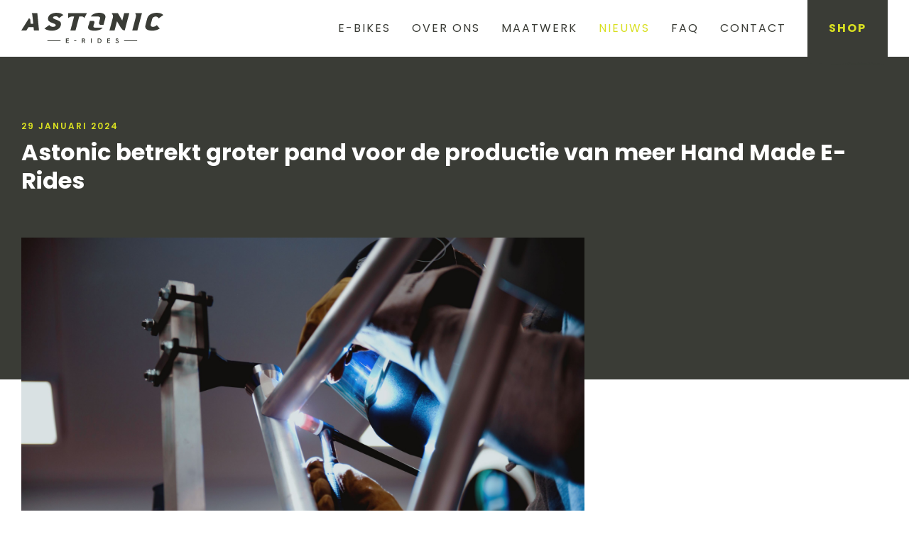

--- FILE ---
content_type: text/html
request_url: https://www.astonic-rides.nl/nl/nieuws/astonic-betrekt-groter-pand/
body_size: 6892
content:
<!DOCTYPE html>
<html lang="nl">
    <head>
        <title>Astonic betrekt groter pand - Astonic E-rides</title>
<meta charset="utf-8">
<meta name="viewport" content="width=device-width, initial-scale=1.0">
<meta name="description" content="Astonic, het toonaangevende Nederlandse merk van premium handgemaakte E-Rides. Sluit je aan bij onze missie voor duurzame mobiliteit en ervaar vakmanschap en kwaliteit van wereldklasse. Word partner in onze groei en revolutieer de manier waarop we ons verplaatsen, &eacute;&eacute;n E-Ride tegelijk.">
<meta name="keywords" content="E -Fatbike, E-Ride en E-bike, dealerschap">
<meta property="og:title" content="Astonic betrekt groter pand">
<meta property="og:description" content="Astonic, het toonaangevende Nederlandse merk van premium handgemaakte E-Rides. Sluit je aan bij onze missie voor duurzame mobiliteit en ervaar vakmanschap en kwaliteit van wereldklasse. Word partner in onze groei en revolutieer de manier waarop we ons verplaatsen, &eacute;&eacute;n E-Ride tegelijk.">
<meta property="og:image" content="https://www.astonic-rides.nl/assets/files/handegmaakte-e-ride.jpg">
<meta property="og:type" content="website">
<meta property="og:updated_time" content="1768320936">
<meta name="twitter:title" content="Astonic betrekt groter pand">
<meta name="twitter:description" content="Astonic, het toonaangevende Nederlandse merk van premium handgemaakte E-Rides. Sluit je aan bij onze missie voor duurzame mobiliteit en ervaar vakmanschap en kwaliteit van wereldklasse. Word partner in onze groei en revolutieer de manier waarop we ons verplaatsen, &eacute;&eacute;n E-Ride tegelijk.">
<meta name="twitter:image" content="https://www.astonic-rides.nl/assets/files/handegmaakte-e-ride.jpg">
        <link rel="shortcut icon" type="image/png" href="/assets/files/astonic-fatbike-logo.png">
        <link rel="canonical" href="https://www.astonic-rides.nl/nl/nieuws/astonic-betrekt-groter-pand/">
        <link rel="preload" href="/assets/fonts/poppins/poppins-bold.woff2" as="font" type="font/woff2" crossorigin="anonymous">
<link rel="preload" href="/assets/fonts/poppins/poppins-semibold.woff2" as="font" type="font/woff2" crossorigin="anonymous">
<link rel="preload" href="/assets/fonts/poppins/poppins-regular.woff2" as="font" type="font/woff2" crossorigin="anonymous">
<link rel="stylesheet" href="/assets/css/fonts.css?v=1768320936">
        <link rel="stylesheet" href="/assets/css/website.css?v=1768320936">
        <link rel="stylesheet" href="/assets/css/page-1165894.css?v=1768320936">
        <script>
    const LANGUAGE_CODE = 'nl';
</script>
<script src="/assets/vendors/jquery/jquery.min.js"></script>
        <script src="https://cdn.cookiecode.nl/dist/latest.js"></script>

<!-- Google Tag Manager -->
<script>(function(w,d,s,l,i){w[l]=w[l]||[];w[l].push({'gtm.start':
new Date().getTime(),event:'gtm.js'});var f=d.getElementsByTagName(s)[0],
j=d.createElement(s),dl=l!='dataLayer'?'&l='+l:'';j.async=true;j.src=
'https://www.googletagmanager.com/gtm.js?id='+i+dl;f.parentNode.insertBefore(j,f);
})(window,document,'script','dataLayer','GTM-TZ5K933');</script>
<!-- End Google Tag Manager -->

<!-- Google tag (gtag.js) -->
<script async src="https://www.googletagmanager.com/gtag/js?id=AW-789016843">
</script>
<script>
  window.dataLayer = window.dataLayer || [];
  function gtag(){dataLayer.push(arguments);}
  gtag('js', new Date());

  gtag('config', 'AW-789016843');
</script>

<!-- Meta Pixel Code -->
<script>
  !function(f,b,e,v,n,t,s)
  {if(f.fbq)return;n=f.fbq=function(){n.callMethod?
  n.callMethod.apply(n,arguments):n.queue.push(arguments)};
  if(!f._fbq)f._fbq=n;n.push=n;n.loaded=!0;n.version='2.0';
  n.queue=[];t=b.createElement(e);t.async=!0;
  t.src=v;s=b.getElementsByTagName(e)[0];
  s.parentNode.insertBefore(t,s)}(window, document,'script',
  'https://connect.facebook.net/en_US/fbevents.js');
  fbq('init', '388489990005086');
  fbq('track', 'PageView');
</script>
<noscript><img height="1" width="1" style="display:none"
  src=https://www.facebook.com/tr?id=388489990005086&ev=PageView&noscript=1
/></noscript>
<!-- End Meta Pixel Code -->
        
        <script src="/js/script.js" defer data-domain="astonic-rides.nl"></script>
        <!-- Global site tag (gtag.js) - Google Analytics -->
<script async src="https://www.googletagmanager.com/gtag/js?id=UA-113334780-13"></script>
<script>
  window.dataLayer = window.dataLayer || [];
  function gtag(){dataLayer.push(arguments);}
  gtag('js', new Date());

  gtag('config', 'UA-113334780-13', { 'anonymize_ip': true });
</script>
    </head>
    <body>
        <!-- Google Tag Manager (noscript) -->
<noscript><iframe src="https://www.googletagmanager.com/ns.html?id=GTM-TZ5K933"
height="0" width="0" style="display:none;visibility:hidden"></iframe></noscript>
<!-- End Google Tag Manager (noscript) -->
        
        <div class="page" id="page-1165894">
		<header class="block-113-2 light" data-sticky="sticky">
			<div class="container">
				<div class="row row-xs-split">
					<div class="col col-1">
						<a class="media-1 dark" href="/nl/">
							<img src="/assets/files/fatbike-astonic-e-rides-diap-rgb.3a3c36.svg" alt>
						</a>
					</div>
					<div class="col col-2">
						<div class="menu" data-menu_hamburger_size="lg">
							<nav class="menu-1 dark default-menu" data-levels="3">
								<ul><li class="has-submenu page-537923"><a href="/nl/e-bikes/">E-Bikes</a><div class="dropdown-menu-1 light dropdown-menu"><ul><li class="page-1270616"><a href="/nl/e-bikes/">E-Bikes</a></li><li class="page-2126233"><a href="/nl/e-bikes/element/">Element</a></li><li class="page-2241067"><a href="/nl/e-bikes/wave/">Wave</a></li><li class="page-1013120"><a href="/nl/e-bikes/breeze/">Breeze</a></li><li class="page-666700"><a href="/nl/e-bikes/earth-extended/">Earth Extended</a></li><li class="page-1951649"><a href="/nl/e-bikes/welke-astonic-past-bij-jou/">Welke Astonic past bij jou?</a></li></ul></div></li><li class="has-submenu page-660285"><a href="/nl/over-ons/">Over ons</a><div class="dropdown-menu-1 light dropdown-menu"><ul><li class="page-1270620"><a href="/nl/over-ons/">Over ons</a></li><li class="page-1270627"><a href="/nl/over-ons/impact/">Impact</a></li><li class="page-601821"><a href="/nl/over-ons/werkplaats/">Werkplaats</a></li></ul></div></li><li class="has-submenu page-660286"><a href="/nl/maatwerk/">Maatwerk</a><div class="dropdown-menu-1 light dropdown-menu"><ul><li class="page-1473042"><a href="/nl/maatwerk/fiets-op-maat-bij-achondroplasie/">Fiets op maat bij Achondroplasie</a></li><li class="page-1282358"><a href="/nl/maatwerk/revalidatiefiets-op-maat/">Revalidatiefiets op maat</a></li><li class="page-2262442"><a href="/nl/maatwerk/fietsen-zonder-aandrijving/">Fietsen zonder aandrijving</a></li><li class="page-1282359"><a href="/nl/maatwerk/maatwerk/">Maatwerk</a></li><li class="page-1283044"><a href="/nl/maatwerk/custom/">Custom</a></li></ul></div></li><li class="active page-536851"><a href="/nl/nieuws/">Nieuws</a></li><li class="page-663268"><a href="/nl/faq/">FAQ</a></li><li class="has-submenu page-538962"><a href="/nl/contact/">Contact</a><div class="dropdown-menu-1 light dropdown-menu"><ul><li class="page-1270614"><a href="/nl/contact/">Contact</a></li><li class="page-1282339"><a href="/nl/boek-nu-je-proefrit/">Proefrit boeken</a></li><li class="page-1318567"><a href="/nl/contact/klantenservice/">Klantenservice</a></li><li class="page-1011212"><a href="/nl/contact/betaalmogelijkheden/">Betaalmogelijkheden</a></li></ul></div></li></ul>
								<div class="button-wrapper">
									<a class="button-1 dark" href="https://shop.astonic-rides.nl/">Shop</a>
								</div>
							</nav>
							<div class="control-1 dark hamburger-menu-handler"><img src="/assets/files/bars.3a3c36.svg" alt></div>
							<nav class="hamburger-menu-1 dark hamburger-menu" data-levels="3">
								<div class="control-1 light hamburger-menu-close" data-color="fill">
									<svg xmlns="http://www.w3.org/2000/svg" viewBox="0 0 352 512" id="svg-y7dy1a7tlg2a39nny26imqhc409hdu2u"><path d="M242.72 256l100.07-100.07c12.28-12.28 12.28-32.19 0-44.48l-22.24-22.24c-12.28-12.28-32.19-12.28-44.48 0L176 189.28 75.93 89.21c-12.28-12.28-32.19-12.28-44.48 0L9.21 111.45c-12.28 12.28-12.28 32.19 0 44.48L109.28 256 9.21 356.07c-12.28 12.28-12.28 32.19 0 44.48l22.24 22.24c12.28 12.28 32.2 12.28 44.48 0L176 322.72l100.07 100.07c12.28 12.28 32.2 12.28 44.48 0l22.24-22.24c12.28-12.28 12.28-32.19 0-44.48L242.72 256z"/></svg>
								</div>
								<div class="container">
									<div class="row">
										<div class="col col-11">
											<div class="media-1 light">
							<img src="/assets/files/fatbike-astonic-e-rides-diap-rgb.svg" alt>
						</div>
											<div class="items">
												<ul><li class="has-submenu page-537923"><a href="/nl/e-bikes/">E-Bikes</a><ul><li class="page-1270616"><a href="/nl/e-bikes/">E-Bikes</a></li><li class="page-2126233"><a href="/nl/e-bikes/element/">Element</a></li><li class="page-2241067"><a href="/nl/e-bikes/wave/">Wave</a></li><li class="page-1013120"><a href="/nl/e-bikes/breeze/">Breeze</a></li><li class="page-666700"><a href="/nl/e-bikes/earth-extended/">Earth Extended</a></li><li class="page-1951649"><a href="/nl/e-bikes/welke-astonic-past-bij-jou/">Welke Astonic past bij jou?</a></li></ul></li><li class="has-submenu page-660285"><a href="/nl/over-ons/">Over ons</a><ul><li class="page-1270620"><a href="/nl/over-ons/">Over ons</a></li><li class="page-1270627"><a href="/nl/over-ons/impact/">Impact</a></li><li class="page-601821"><a href="/nl/over-ons/werkplaats/">Werkplaats</a></li></ul></li><li class="has-submenu page-660286"><a href="/nl/maatwerk/">Maatwerk</a><ul><li class="page-1473042"><a href="/nl/maatwerk/fiets-op-maat-bij-achondroplasie/">Fiets op maat bij Achondroplasie</a></li><li class="page-1282358"><a href="/nl/maatwerk/revalidatiefiets-op-maat/">Revalidatiefiets op maat</a></li><li class="page-2262442"><a href="/nl/maatwerk/fietsen-zonder-aandrijving/">Fietsen zonder aandrijving</a></li><li class="page-1282359"><a href="/nl/maatwerk/maatwerk/">Maatwerk</a></li><li class="page-1283044"><a href="/nl/maatwerk/custom/">Custom</a></li></ul></li><li class="active page-536851"><a href="/nl/nieuws/">Nieuws</a></li><li class="page-663268"><a href="/nl/faq/">FAQ</a></li><li class="has-submenu page-538962"><a href="/nl/contact/">Contact</a><ul><li class="page-1270614"><a href="/nl/contact/">Contact</a></li><li class="page-1282339"><a href="/nl/boek-nu-je-proefrit/">Proefrit boeken</a></li><li class="page-1318567"><a href="/nl/contact/klantenservice/">Klantenservice</a></li><li class="page-1011212"><a href="/nl/contact/betaalmogelijkheden/">Betaalmogelijkheden</a></li></ul></li></ul>
											</div>
											<div class="button-wrapper">
												<a class="button-1 light" href="https://shop.astonic-rides.nl">Shop</a>
											</div>
										</div>
									</div>
								</div>
							</nav>
						</div>
					</div>
				</div>
			</div>
		</header>
		<section id="block-8-11869149" class="light">
			<div class="container">
				<div class="row">
					<div class="col">
						<div class="box">
							<div class="heading-5 has-sub dark">29 januari 2024</div>
							<h1 class="heading-2 dark">Astonic betrekt groter pand voor de productie van meer Hand Made E-Rides</h1>
						</div>
					</div>
				</div>
			</div>
		</section>
		<section id="block-6-11869150" class="light">
			<div class="container">
				<div class="row">
					<div class="col col-1 col-md-8">
						<div class="media-2 dark" data-position="center-middle" data-contain data-ratio="16x9">
							<img src="/assets/files/handegmaakte-e-ride.jpg" alt="Handegmaakte E Ride, E fatbike, E Bike" srcset="/assets/files/handegmaakte-e-ride.480x0x0x100.jpg 480w, /assets/files/handegmaakte-e-ride.960x0x0x100.jpg 960w, /assets/files/handegmaakte-e-ride.1920x0x0x100.jpg 1920w, /assets/files/handegmaakte-e-ride.jpg 1921w" sizes="(max-width: 480px) 480px, (max-width: 960px) 960px, (max-width: 1920px) 1920px, 1921px">
						</div>
					</div>
				</div>
			</div>
		</section>
		<section id="block-9-11869147" class="light">
			<div class="container">
				<div class="row">
					<div class="col">
						<article class="box col-md-12 col-lg-8">
							
							
							
							<div class="text-2 dark">
								<p>Astonic betrekt nieuw pand voor de productie van meer <strong>Hand Made E-Rides! </strong>Door de behaalde groei in de afgelopen jaren en met oog op de groei voor aankomende jaren. Is Astonic het Nederlandse Premium <strong>E-Ride</strong> merk, druk met betrekken van een grotere ruimte voor productie en assemblage.&nbsp;&nbsp;</p>
							</div>
						</article>
						<article class="box col-md-12 col-lg-8">
							<h2 class="heading-2 dark">Aandacht en beleving bij Astonic</h2>
							<div class="text-2 dark">
								<p>Om de huidige beleving te behouden is de ruimte waar productie en assemblage plaats gaat vinden ook gevestigd in Spijk, op deze manier behouden ze de charme van het nemen van een kijkje in de &ldquo;keuken&rdquo; en rij je langs de productie tijdens het maken van een proefrit of kennismaking.</p>
								<p>In het altijd pittoreske Spijk zet Astonic, het Nederlandse merk van premium E-Rides, een grote stap voorwaarts. Deze uitbreiding weerspiegelt niet alleen onze groei en succes in de afgelopen jaren, maar zet ook de toon voor een ambitieuze toekomst.</p>
							</div>
						</article>
						<article class="box col-md-12 col-lg-8">
							<h2 class="heading-2 dark">Volledig handgemaakte E-Rides</h2>
							<div class="text-2 dark">
								<p>Tijdens het gehele productieproces ligt focus constant op kwaliteit en gebruiksvriendelijkheid, door het betrekken van de nieuwe ruimte kunnen nog meer handgemaakt E-Rides de deuren verlaten in 2024. Astonic verwacht in maart de deuren van de nieuwe hal te openen, waarna iedereen welkom is het Nederlandse Handwerk en vakmanschap te komen bekijken.&nbsp;</p>
							</div>
						</article>
						<article class="box col-md-12 col-lg-8">
							
							
							
							<div class="text-2 dark">
								<p>Door de behaalde groei is er ruimte voor het aangaan van nieuwe partnerschappen! Sluit jij je aan bij Astonic?</p>
								<h2 class="heading-2 dark" style="text-align: center;">&nbsp; &nbsp;Quality Beats Quantity, Every Time</h2>
							</div>
						</article>
						<article class="box col-md-12 col-lg-8 empty">
							
							
							
							
						</article>
					</div>
				</div>
			</div>
		</section>
		<section id="block-162-11869153" class="light">
			<div class="container">
				<div class="row">
					<div class="col">
						<div class="card-4 dark">
							<div class="media-4 dark" data-size="0x640" data-position="center-middle">
								<img src="/assets/files/handgemaakte-e-fatbike-e-bike.0x640.jpg" alt="Handgemaakte E-Bike lassen van een frame in nederland">
							</div>
							<div class="box-1 empty">
								
							</div>
						</div>
					</div>
				</div>
			</div>
		</section>
		<section id="block-9-11869152" class="light">
			<div class="container">
				<div class="row">
					<div class="col">
						<article class="box col-md-12 col-lg-8">
							
							
							
							<div class="button-wrapper">
								<a class="button-2 dark" href="">aluminium vs staal</a>
							</div>
						</article>
					</div>
				</div>
			</div>
		</section>
		<section class="block-15-2 light">
			<div class="container">
				<div class="row">
					<div class="col col-2">
						<div class="button-wrapper">
							<a class="button-5 dark" href="/nl/nieuws/">&larr; nieuwsoverzicht</a>
						</div>
					</div>
				</div>
			</div>
		</section>
		<section class="block-71-1 light" data-anchor="contact">
			<div class="container">
				<div class="row">
					<div class="col-5">
						<div class="box-1">
							<div class="row">
								<div class="col col-1 col-sm-12 col-md-6 col-lg-2">
									<div class="box-2">
										<h2 class="heading-2 dark">Volg ons</h2>
										<div class="text-2 light">
											<p>Blijf op de hoogte van de laatste ontwikkelingen en nieuwe E-ride</p>
											<p>modellen.</p>
										</div>
										
										<div class="icon-wrapper">
											<a class="icon-3 dark" href="https://www.facebook.com/Astonicerides/" target="_blank" data-color="fill" aria-label="Bekijk onze facebook pagina">
												<svg xmlns="http://www.w3.org/2000/svg" width="24" height="24" viewBox="0 0 24 24" id="svg-89mwsnzhej2kbqvnxuq369yvr7m8jabq"><path d="M12 0c-6.627 0-12 5.373-12 12s5.373 12 12 12 12-5.373 12-12-5.373-12-12-12zm3 8h-1.35c-.538 0-.65.221-.65.778v1.222h2l-.209 2h-1.791v7h-3v-7h-2v-2h2v-2.308c0-1.769.931-2.692 3.029-2.692h1.971v3z"/></svg>
											</a>
											<a class="icon-3 dark" href="https://www.instagram.com/astonicerides/" target="_blank" data-color="fill" aria-label="bekijk onze instagram pagina">
												<svg xmlns="http://www.w3.org/2000/svg" width="24" height="24" viewBox="0 0 24 24" id="svg-x05bvf3io6ph6b4zziybj0qlb7nc8kvz"><path d="M14.829 6.302c-.738-.034-.96-.04-2.829-.04s-2.09.007-2.828.04c-1.899.087-2.783.986-2.87 2.87-.033.738-.041.959-.041 2.828s.008 2.09.041 2.829c.087 1.879.967 2.783 2.87 2.87.737.033.959.041 2.828.041 1.87 0 2.091-.007 2.829-.041 1.899-.086 2.782-.988 2.87-2.87.033-.738.04-.96.04-2.829s-.007-2.09-.04-2.828c-.088-1.883-.973-2.783-2.87-2.87zm-2.829 9.293c-1.985 0-3.595-1.609-3.595-3.595 0-1.985 1.61-3.594 3.595-3.594s3.595 1.609 3.595 3.594c0 1.985-1.61 3.595-3.595 3.595zm3.737-6.491c-.464 0-.84-.376-.84-.84 0-.464.376-.84.84-.84.464 0 .84.376.84.84 0 .463-.376.84-.84.84zm-1.404 2.896c0 1.289-1.045 2.333-2.333 2.333s-2.333-1.044-2.333-2.333c0-1.289 1.045-2.333 2.333-2.333s2.333 1.044 2.333 2.333zm-2.333-12c-6.627 0-12 5.373-12 12s5.373 12 12 12 12-5.373 12-12-5.373-12-12-12zm6.958 14.886c-.115 2.545-1.532 3.955-4.071 4.072-.747.034-.986.042-2.887.042s-2.139-.008-2.886-.042c-2.544-.117-3.955-1.529-4.072-4.072-.034-.746-.042-.985-.042-2.886 0-1.901.008-2.139.042-2.886.117-2.544 1.529-3.955 4.072-4.071.747-.035.985-.043 2.886-.043s2.14.008 2.887.043c2.545.117 3.957 1.532 4.071 4.071.034.747.042.985.042 2.886 0 1.901-.008 2.14-.042 2.886z"/></svg>
											</a>
											<a class="icon-3 dark" href="https://www.linkedin.com/company/astonic-e-rides" target="_blank" data-color="fill" aria-label="bekijk onze likedin pagina">
												<svg xmlns="http://www.w3.org/2000/svg" width="24" height="24" viewBox="0 0 24 24" id="svg-qxwc4gun70r36w92lwqvbs518qzfk7xo"><path d="M12 0c-6.627 0-12 5.373-12 12s5.373 12 12 12 12-5.373 12-12-5.373-12-12-12zm-2 16h-2v-6h2v6zm-1-6.891c-.607 0-1.1-.496-1.1-1.109 0-.612.492-1.109 1.1-1.109s1.1.497 1.1 1.109c0 .613-.493 1.109-1.1 1.109zm8 6.891h-1.998v-2.861c0-1.881-2.002-1.722-2.002 0v2.861h-2v-6h2v1.093c.872-1.616 4-1.736 4 1.548v3.359z"/></svg>
											</a>
										</div>
											<div class="icon-2 dark">
												<img src="/assets/files/dutch-design.svg" alt="Astonic Bikes &ndash; Handgemaakt in Nederland">
											</div>								
									</div>
								</div>
								<div class="col col-2 col-sm-12 col-md-6 col-lg-3">
									<div class="box-2">
										<h2 class="heading-2 dark">Contact</h2>
										<div class="text-2 light">
											<p>Wij zijn maandag t/m zaterdag telefonisch bereikbaar tussen 10:00 en 18:00 uur. Een mailtje sturen kan natuurlijk ook.</p>
										</div>
										
										
										
										
										
										
										
										
										
										
										
										
										
										
										
										
										
										
										
										
										
										<a class="button-5 dark" href="mailto:&#105;&#110;&#102;&#111;&#64;&#97;&#115;&#116;&#111;&#110;&#105;&#99;&#45;&#114;&#105;&#100;&#101;&#115;&#46;&#110;&#108;" target="_blank" aria-label="stuur een mail naar astonic">&#105;&#110;&#102;&#111;&#64;&#97;&#115;&#116;&#111;&#110;&#105;&#99;&#45;&#114;&#105;&#100;&#101;&#115;&#46;&#110;&#108;</a>
										<a class="button-5 dark" href="tel:+31183201043" aria-label="Bel met Astonic">+31 (0)183 201 043</a>
										<a class="icon-1 dark" data-color="fill" href="https://wa.me/31683116201" aria-label="stuur een watsapp bericht">
											<svg xmlns="http://www.w3.org/2000/svg" width="24" height="24" viewBox="0 0 24 24" id="svg-6d81nm7kgtecc61khwllqa5xobmmrjsw"><path d="M.057 24l1.687-6.163c-1.041-1.804-1.588-3.849-1.587-5.946.003-6.556 5.338-11.891 11.893-11.891 3.181.001 6.167 1.24 8.413 3.488 2.245 2.248 3.481 5.236 3.48 8.414-.003 6.557-5.338 11.892-11.893 11.892-1.99-.001-3.951-.5-5.688-1.448l-6.305 1.654zm6.597-3.807c1.676.995 3.276 1.591 5.392 1.592 5.448 0 9.886-4.434 9.889-9.885.002-5.462-4.415-9.89-9.881-9.892-5.452 0-9.887 4.434-9.889 9.884-.001 2.225.651 3.891 1.746 5.634l-.999 3.648 3.742-.981zm11.387-5.464c-.074-.124-.272-.198-.57-.347-.297-.149-1.758-.868-2.031-.967-.272-.099-.47-.149-.669.149-.198.297-.768.967-.941 1.165-.173.198-.347.223-.644.074-.297-.149-1.255-.462-2.39-1.475-.883-.788-1.48-1.761-1.653-2.059-.173-.297-.018-.458.13-.606.134-.133.297-.347.446-.521.151-.172.2-.296.3-.495.099-.198.05-.372-.025-.521-.075-.148-.669-1.611-.916-2.206-.242-.579-.487-.501-.669-.51l-.57-.01c-.198 0-.52.074-.792.372s-1.04 1.016-1.04 2.479 1.065 2.876 1.213 3.074c.149.198 2.095 3.2 5.076 4.487.709.306 1.263.489 1.694.626.712.226 1.36.194 1.872.118.571-.085 1.758-.719 2.006-1.413.248-.695.248-1.29.173-1.414z"/></svg>
										</a>
									</div>
								</div>
								<div class="col col-3 col-sm-12 col-md-6 col-lg-3">
									<div class="media-4 dark empty"></div>
									<div class="media-3 dark" data-ratio="5x4">
										<img src="/assets/files/high-end-fatbike.jpg" alt="Eigenaren op hun handgemaakte Custom fatbike" srcset="/assets/files/high-end-fatbike.480x0x0x100.jpg 480w, /assets/files/high-end-fatbike.960x0x0x100.jpg 960w, /assets/files/high-end-fatbike.1920x0x0x100.jpg 1920w, /assets/files/high-end-fatbike.jpg 1921w" sizes="(max-width: 480px) 480px, (max-width: 960px) 960px, (max-width: 1920px) 1920px, 1921px">
									</div>
								</div>
								<div class="col col-4 col-sm-12 col-md-6 col-lg-4">
									<div class="box-2">
										<h2 class="heading-2 dark">Wat kunnen we voor je betekenen?</h2>
										<div class="text-2 light">
											<p>Heb je een vraag over onze e-Rides, over je bestelling of heb je speciale wensen voor jouw Astonic E-ride? &nbsp;</p>
										</div>
										<div class="button-wrapper">
											<a class="button-1 light" href="mailto:&#105;&#110;&#102;&#111;&#64;&#97;&#115;&#116;&#111;&#110;&#105;&#99;&#45;&#114;&#105;&#100;&#101;&#115;&#46;&#110;&#108;" target="_blank" aria-label="stuur een mail naar astonic">stuur ons een bericht</a>
											<a class="button-2 light" href="https://eepurl.com/hXYWeL" target="_blank" aria-label="meld je aan voor de nieuwsbrief">inschrijven nieuwsbrief</a>
										</div>
									</div>
								</div>
							</div>
						</div>
					</div>
					<div class="col col-6">
						<div class="box-3">
							<div class="button-wrapper">
								<a class="button-5 dark" href="/nl/boek-nu-je-proefrit/">Boek een proefrit</a>
								<a class="button-5 dark" href="/nl/faq/">Veelgestelde vragen</a>
								<a class="button-5 dark" href="/nl/contact/betaalmogelijkheden/">Betaalmogelijkheden</a>
							</div>
						</div>
					</div>
				</div>
			</div>
		</section>
		<section class="block-55-1 light">
			<div class="container">
				<div class="row row-md-split">
					<div class="col col-1">
						<div class="box-1">
							<div class="button-wrapper">
								<div class="button-6 dark">&copy;Astonic Bikes</div>
							</div>
							<div class="box-2 empty">
								
								
								
							</div>
							<div class="box-2">
								<a class="button-6 dark" href="/assets/files/algemene-voorwaarden-nl.pdf" data-href_alt="Algemene voorwaarden NL">Algemene voorwaarden</a>
							</div>
							<div class="box-2">
								<a class="button-6 dark" target="_blank" href="https://cdn.cookiecode.nl/cookie/astonic-rides.nl/nl/pdf">Cookieverklaring</a>
							</div>
							<div class="box-2">
								<a class="button-6 dark" href="https://cdn.cookiecode.nl/privacy/astonic-rides.nl/nl/pdf" target="_blank">Privacyverklaring</a>
							</div>
							<div class="box-2">
								<a class="button-6 dark" href="#" onclick="CookieCode.showSettings()">Wijzig uw cookievoorkeuren</a>
								<div class="button-wrapper">
									<a class="button-6 dark" href="/assets/files/ce-2022.pdf" data-href_alt="CE 2022">Verklaring Conformiteit</a>
								</div>
							</div>
							<div class="box-2">
								<a class="button-6 dark" href="/assets/files/astonic-fatbike-handleiding.pdf" data-href_alt="Astonic fatbike handleiding">Handleiding</a>
								<div class="button-wrapper">
									<a class="button-6 dark" href="/assets/files/garantie-voorwaarden-2022.pdf" data-href_alt="Garantie voorwaarden 2022">Garantie voorwaarden</a>
								</div>
							</div>
							<div class="box-2">
								<a class="button-6 dark" href="/assets/files/brochure-2024.pdf" data-href_alt="Brochure 2024">Brochure</a>
							</div>
							<div class="box-2">
								<div class="media-1 dark" data-color="fill">
									<img src="/assets/files/betaalmethodes2023.webp" alt="Betaalmethodes2023" srcset="/assets/files/betaalmethodes2023.480x0x0x100.webp 480w, /assets/files/betaalmethodes2023.960x0x0x100.webp 960w, /assets/files/betaalmethodes2023.1920x0x0x100.webp 1920w, /assets/files/betaalmethodes2023.webp 1921w" sizes="(max-width: 480px) 480px, (max-width: 960px) 960px, (max-width: 1920px) 1920px, 1921px">
								</div>
							</div>
						</div>
					</div>
				</div>
			</div>
		</section>
	</div>

        
        <script src="/assets/js/script.js?v=1768320936"></script>
<script>
    window.addEventListener('load', () => {
        new Menu();
new Sticky();
new Anchor();

$(window).on('scroll', function(){
	if($(window).scrollTop() > 50){
		$('body').addClass('scrolled');
	} else {
		$('body').removeClass('scrolled');
	}
});
new Equalize({selector: '.block-15-2 .equalize'});

if (window.parent !== window) {
            window.parent.postMessage({'height': document.body.scrollHeight});
        }
    });
</script>
    </body>
</html>

--- FILE ---
content_type: text/css
request_url: https://www.astonic-rides.nl/assets/css/fonts.css?v=1768320936
body_size: 35
content:
@charset 'UTF-8';

@font-face {
	font-family: 'Poppins';
	font-weight: 700;
	font-display: swap;
	src: url('/assets/fonts/poppins/poppins-bold.woff2') format('woff2'),
	     url('/assets/fonts/poppins/poppins-bold.woff') format('woff');
}
@font-face {
	font-family: 'Poppins';
	font-weight: 600;
	font-display: swap;
	src: url('/assets/fonts/poppins/poppins-semibold.woff2') format('woff2'),
	     url('/assets/fonts/poppins/poppins-semibold.woff') format('woff');
}
@font-face {
	font-family: 'Poppins';
	font-weight: 400;
	font-display: swap;
	src: url('/assets/fonts/poppins/poppins-regular.woff2') format('woff2'),
	     url('/assets/fonts/poppins/poppins-regular.woff') format('woff');
}


--- FILE ---
content_type: text/css
request_url: https://www.astonic-rides.nl/assets/css/website.css?v=1768320936
body_size: 24763
content:
::placeholder{opacity:1}body,div,header,nav,main,section,article,footer,h1,h2,h3,h4,h5,h6,p,a,span,dl,dt,dd,ol,ul,li,pre,xmp,figure,fieldset,legend,label,input,select,textarea,button,x-shape,x-shape-bg,x-gallery{box-sizing:border-box}body,h1,h2,h3,h4,h5,h6,p,dl,dd,ol,ul,hr,pre,xmp,figure,fieldset,input,select,textarea,button{margin:0}h1,h2,h3,h4,h5,h6{font-size:inherit;font-weight:inherit}ol,ul,fieldset,legend,input,textarea,button,th,td{padding:0}a,input,select,textarea,button,[contenteditable],[tabindex]{outline:none}a{color:inherit;-webkit-tap-highlight-color:transparent;text-decoration:none}a img{border-width:0}hr{border-style:solid;border-width:1px 0 0}fieldset,iframe{border-width:0}input:focus,select:focus,textarea:focus,button:focus{outline:none}input[type="button"],input[type="color"],input[type="date"],input[type="datetime-local"],input[type="email"],input[type="file"],input[type="month"],input[type="number"],input[type="password"],input[type="reset"],input[type="search"],input[type="submit"],input[type="tel"],input[type="text"],input[type="time"],input[type="url"],input[type="week"],select,textarea,button{border-radius:0;border-width:0;color:inherit;font:inherit}input[type="date"],input[type="datetime-local"],input[type="email"],input[type="file"],input[type="number"],input[type="password"],input[type="search"],input[type="tel"],input[type="text"],input[type="url"],textarea{appearance:none;background-color:transparent;display:block;width:100%}input[type="button"],input[type="reset"],input[type="submit"],button{appearance:button;cursor:pointer;white-space:nowrap}input[type="image"]{border-radius:0}button{background-color:transparent;border-width:0}table{border-collapse:collapse}th{text-align:left}x-shape,x-shape-bg,x-gallery{display:block}@keyframes spin{from{transform:rotate(0deg)}to{transform:rotate(360deg)}}.measure{display:block !important;overflow:hidden !important;visibility:hidden !important}.noheight{height:auto !important;max-height:none !important}.nowidth{max-width:none !important;width:auto !important}.notransform{transform:none !important}.notransition{transition-property:none !important}.container,.row,.col{display:flex;position:relative}.container,.col{flex-direction:column}.container>.row:first-child:last-child,.col>.row:first-child:last-child{flex-grow:1}.container{justify-content:center;margin-left:auto;margin-right:auto;max-width:100%;width:1024px}.row,.col{max-height:100%}.row{flex-wrap:wrap}.col{width:100%}.col>*{max-width:100%}.clearfix{clear:both;display:none}.hidden-xs{display:none !important}.visible-xs{display:block !important}.span-xs{padding:0 !important}.span-h-xs{padding-left:0 !important;padding-right:0 !important}.span-v-xs{padding-bottom:0 !important;padding-top:0 !important}.row-xs-split{flex-wrap:nowrap;justify-content:space-between}.row-xs-split>.col{width:auto}.col-xs-1{width:8.33333333%}.col-xs-2{width:16.66666667%}.col-xs-3{width:25%}.col-xs-4{width:33.33333333%}.col-xs-5{width:41.66666667%}.col-xs-6{width:50%}.col-xs-7{width:58.33333333%}.col-xs-8{width:66.66666667%}.col-xs-9{width:75%}.col-xs-10{width:83.33333333%}.col-xs-11{width:91.66666667%}.col-xs-12{width:100%}.col-xs-offset-0{margin-left:0}.col-xs-offset-1{margin-left:8.33333333%}.col-xs-offset-2{margin-left:16.66666667%}.col-xs-offset-3{margin-left:25%}.col-xs-offset-4{margin-left:33.33333333%}.col-xs-offset-5{margin-left:41.66666667%}.col-xs-offset-6{margin-left:50%}.col-xs-offset-7{margin-left:58.33333333%}.col-xs-offset-8{margin-left:66.66666667%}.col-xs-offset-9{margin-left:75%}.col-xs-offset-10{margin-left:83.33333333%}.col-xs-offset-11{margin-left:91.66666667%}.col-xs-offset-12{margin-left:100%}.col-xs-pull-0{right:0}.col-xs-pull-1{right:8.33333333%}.col-xs-pull-2{right:16.66666667%}.col-xs-pull-3{right:25%}.col-xs-pull-4{right:33.33333333%}.col-xs-pull-5{right:41.66666667%}.col-xs-pull-6{right:50%}.col-xs-pull-7{right:58.33333333%}.col-xs-pull-8{right:66.66666667%}.col-xs-pull-9{right:75%}.col-xs-pull-10{right:83.33333333%}.col-xs-pull-11{right:91.66666667%}.col-xs-pull-12{right:100%}.col-xs-push-0{left:0}.col-xs-push-1{left:8.33333333%}.col-xs-push-2{left:16.66666667%}.col-xs-push-3{left:25%}.col-xs-push-4{left:33.33333333%}.col-xs-push-5{left:41.66666667%}.col-xs-push-6{left:50%}.col-xs-push-7{left:58.33333333%}.col-xs-push-8{left:66.66666667%}.col-xs-push-9{left:75%}.col-xs-push-10{left:83.33333333%}.col-xs-push-11{left:91.66666667%}.col-xs-push-12{left:100%}@media (min-width:480px){.hidden-sm{display:none !important}.visible-sm{display:block !important}.span-sm{padding:0 !important}.span-h-sm{padding-left:0 !important;padding-right:0 !important}.span-v-sm{padding-bottom:0 !important;padding-top:0 !important}.row-sm-split{flex-wrap:nowrap;justify-content:space-between}.row-sm-split>.col{width:auto}.col-sm-1{width:8.33333333%}.col-sm-2{width:16.66666667%}.col-sm-3{width:25%}.col-sm-4{width:33.33333333%}.col-sm-5{width:41.66666667%}.col-sm-6{width:50%}.col-sm-7{width:58.33333333%}.col-sm-8{width:66.66666667%}.col-sm-9{width:75%}.col-sm-10{width:83.33333333%}.col-sm-11{width:91.66666667%}.col-sm-12{width:100%}.col-sm-offset-0{margin-left:0}.col-sm-offset-1{margin-left:8.33333333%}.col-sm-offset-2{margin-left:16.66666667%}.col-sm-offset-3{margin-left:25%}.col-sm-offset-4{margin-left:33.33333333%}.col-sm-offset-5{margin-left:41.66666667%}.col-sm-offset-6{margin-left:50%}.col-sm-offset-7{margin-left:58.33333333%}.col-sm-offset-8{margin-left:66.66666667%}.col-sm-offset-9{margin-left:75%}.col-sm-offset-10{margin-left:83.33333333%}.col-sm-offset-11{margin-left:91.66666667%}.col-sm-offset-12{margin-left:100%}.col-sm-pull-0{right:0}.col-sm-pull-1{right:8.33333333%}.col-sm-pull-2{right:16.66666667%}.col-sm-pull-3{right:25%}.col-sm-pull-4{right:33.33333333%}.col-sm-pull-5{right:41.66666667%}.col-sm-pull-6{right:50%}.col-sm-pull-7{right:58.33333333%}.col-sm-pull-8{right:66.66666667%}.col-sm-pull-9{right:75%}.col-sm-pull-10{right:83.33333333%}.col-sm-pull-11{right:91.66666667%}.col-sm-pull-12{right:100%}.col-sm-push-0{left:0}.col-sm-push-1{left:8.33333333%}.col-sm-push-2{left:16.66666667%}.col-sm-push-3{left:25%}.col-sm-push-4{left:33.33333333%}.col-sm-push-5{left:41.66666667%}.col-sm-push-6{left:50%}.col-sm-push-7{left:58.33333333%}.col-sm-push-8{left:66.66666667%}.col-sm-push-9{left:75%}.col-sm-push-10{left:83.33333333%}.col-sm-push-11{left:91.66666667%}.col-sm-push-12{left:100%}}@media (min-width:768px){.hidden-md{display:none !important}.visible-md{display:block !important}.span-md{padding:0 !important}.span-h-md{padding-left:0 !important;padding-right:0 !important}.span-v-md{padding-bottom:0 !important;padding-top:0 !important}.row-md-split{flex-wrap:nowrap;justify-content:space-between}.row-md-split>.col{width:auto}.col-md-1{width:8.33333333%}.col-md-2{width:16.66666667%}.col-md-3{width:25%}.col-md-4{width:33.33333333%}.col-md-5{width:41.66666667%}.col-md-6{width:50%}.col-md-7{width:58.33333333%}.col-md-8{width:66.66666667%}.col-md-9{width:75%}.col-md-10{width:83.33333333%}.col-md-11{width:91.66666667%}.col-md-12{width:100%}.col-md-offset-0{margin-left:0}.col-md-offset-1{margin-left:8.33333333%}.col-md-offset-2{margin-left:16.66666667%}.col-md-offset-3{margin-left:25%}.col-md-offset-4{margin-left:33.33333333%}.col-md-offset-5{margin-left:41.66666667%}.col-md-offset-6{margin-left:50%}.col-md-offset-7{margin-left:58.33333333%}.col-md-offset-8{margin-left:66.66666667%}.col-md-offset-9{margin-left:75%}.col-md-offset-10{margin-left:83.33333333%}.col-md-offset-11{margin-left:91.66666667%}.col-md-offset-12{margin-left:100%}.col-md-pull-0{right:0}.col-md-pull-1{right:8.33333333%}.col-md-pull-2{right:16.66666667%}.col-md-pull-3{right:25%}.col-md-pull-4{right:33.33333333%}.col-md-pull-5{right:41.66666667%}.col-md-pull-6{right:50%}.col-md-pull-7{right:58.33333333%}.col-md-pull-8{right:66.66666667%}.col-md-pull-9{right:75%}.col-md-pull-10{right:83.33333333%}.col-md-pull-11{right:91.66666667%}.col-md-pull-12{right:100%}.col-md-push-0{left:0}.col-md-push-1{left:8.33333333%}.col-md-push-2{left:16.66666667%}.col-md-push-3{left:25%}.col-md-push-4{left:33.33333333%}.col-md-push-5{left:41.66666667%}.col-md-push-6{left:50%}.col-md-push-7{left:58.33333333%}.col-md-push-8{left:66.66666667%}.col-md-push-9{left:75%}.col-md-push-10{left:83.33333333%}.col-md-push-11{left:91.66666667%}.col-md-push-12{left:100%}}@media (min-width:1024px){.hidden-lg{display:none !important}.visible-lg{display:block !important}.span-lg{padding:0 !important}.span-h-lg{padding-left:0 !important;padding-right:0 !important}.span-v-lg{padding-bottom:0 !important;padding-top:0 !important}.row-lg-split{flex-wrap:nowrap;justify-content:space-between}.row-lg-split>.col{width:auto}.col-lg-1{width:8.33333333%}.col-lg-2{width:16.66666667%}.col-lg-3{width:25%}.col-lg-4{width:33.33333333%}.col-lg-5{width:41.66666667%}.col-lg-6{width:50%}.col-lg-7{width:58.33333333%}.col-lg-8{width:66.66666667%}.col-lg-9{width:75%}.col-lg-10{width:83.33333333%}.col-lg-11{width:91.66666667%}.col-lg-12{width:100%}.col-lg-offset-0{margin-left:0}.col-lg-offset-1{margin-left:8.33333333%}.col-lg-offset-2{margin-left:16.66666667%}.col-lg-offset-3{margin-left:25%}.col-lg-offset-4{margin-left:33.33333333%}.col-lg-offset-5{margin-left:41.66666667%}.col-lg-offset-6{margin-left:50%}.col-lg-offset-7{margin-left:58.33333333%}.col-lg-offset-8{margin-left:66.66666667%}.col-lg-offset-9{margin-left:75%}.col-lg-offset-10{margin-left:83.33333333%}.col-lg-offset-11{margin-left:91.66666667%}.col-lg-offset-12{margin-left:100%}.col-lg-pull-0{right:0}.col-lg-pull-1{right:8.33333333%}.col-lg-pull-2{right:16.66666667%}.col-lg-pull-3{right:25%}.col-lg-pull-4{right:33.33333333%}.col-lg-pull-5{right:41.66666667%}.col-lg-pull-6{right:50%}.col-lg-pull-7{right:58.33333333%}.col-lg-pull-8{right:66.66666667%}.col-lg-pull-9{right:75%}.col-lg-pull-10{right:83.33333333%}.col-lg-pull-11{right:91.66666667%}.col-lg-pull-12{right:100%}.col-lg-push-0{left:0}.col-lg-push-1{left:8.33333333%}.col-lg-push-2{left:16.66666667%}.col-lg-push-3{left:25%}.col-lg-push-4{left:33.33333333%}.col-lg-push-5{left:41.66666667%}.col-lg-push-6{left:50%}.col-lg-push-7{left:58.33333333%}.col-lg-push-8{left:66.66666667%}.col-lg-push-9{left:75%}.col-lg-push-10{left:83.33333333%}.col-lg-push-11{left:91.66666667%}.col-lg-push-12{left:100%}}@media (min-width:1280px){.hidden-xl{display:none !important}.visible-xl{display:block !important}.span-xl{padding:0 !important}.span-h-xl{padding-left:0 !important;padding-right:0 !important}.span-v-xl{padding-bottom:0 !important;padding-top:0 !important}.row-xl-split{flex-wrap:nowrap;justify-content:space-between}.row-xl-split>.col{width:auto}.col-xl-1{width:8.33333333%}.col-xl-2{width:16.66666667%}.col-xl-3{width:25%}.col-xl-4{width:33.33333333%}.col-xl-5{width:41.66666667%}.col-xl-6{width:50%}.col-xl-7{width:58.33333333%}.col-xl-8{width:66.66666667%}.col-xl-9{width:75%}.col-xl-10{width:83.33333333%}.col-xl-11{width:91.66666667%}.col-xl-12{width:100%}.col-xl-offset-0{margin-left:0}.col-xl-offset-1{margin-left:8.33333333%}.col-xl-offset-2{margin-left:16.66666667%}.col-xl-offset-3{margin-left:25%}.col-xl-offset-4{margin-left:33.33333333%}.col-xl-offset-5{margin-left:41.66666667%}.col-xl-offset-6{margin-left:50%}.col-xl-offset-7{margin-left:58.33333333%}.col-xl-offset-8{margin-left:66.66666667%}.col-xl-offset-9{margin-left:75%}.col-xl-offset-10{margin-left:83.33333333%}.col-xl-offset-11{margin-left:91.66666667%}.col-xl-offset-12{margin-left:100%}.col-xl-pull-0{right:0}.col-xl-pull-1{right:8.33333333%}.col-xl-pull-2{right:16.66666667%}.col-xl-pull-3{right:25%}.col-xl-pull-4{right:33.33333333%}.col-xl-pull-5{right:41.66666667%}.col-xl-pull-6{right:50%}.col-xl-pull-7{right:58.33333333%}.col-xl-pull-8{right:66.66666667%}.col-xl-pull-9{right:75%}.col-xl-pull-10{right:83.33333333%}.col-xl-pull-11{right:91.66666667%}.col-xl-pull-12{right:100%}.col-xl-push-0{left:0}.col-xl-push-1{left:8.33333333%}.col-xl-push-2{left:16.66666667%}.col-xl-push-3{left:25%}.col-xl-push-4{left:33.33333333%}.col-xl-push-5{left:41.66666667%}.col-xl-push-6{left:50%}.col-xl-push-7{left:58.33333333%}.col-xl-push-8{left:66.66666667%}.col-xl-push-9{left:75%}.col-xl-push-10{left:83.33333333%}.col-xl-push-11{left:91.66666667%}.col-xl-push-12{left:100%}}body{overflow-x:hidden}body.disabled::after,body.loading::after{content:"";inset:0;position:fixed}body.loading{opacity:0.5}.page{align-items:center;display:flex;flex-direction:column;justify-content:flex-start;min-height:100vh;position:relative}.page>*{width:100%}.page header,.page section,.page footer{display:flex;flex-direction:column;flex-shrink:0;position:relative}.page header>*,.page section>*,.page footer>*{max-width:100%}.page header>.container,.page section>.container,.page footer>.container{flex-grow:1;max-height:100%}div:not(.timeline):empty,article:empty,form:empty,fieldset:empty{padding:0 !important}.box,[class^="box-"],[class*=" box-"]{position:relative}.box,[class^="box-"],[class*=" box-"],.box>x-shape,[class^="box-"]>x-shape,[class*=" box-"]>x-shape{display:flex;flex-direction:column}.box:last-child,[class^="box-"]:last-child,[class*=" box-"]:last-child{margin-bottom:0 !important;margin-right:0 !important}.menu-1 ul,.menu-2 ul,.menu-3 ul,.menu-4 ul,.menu-5 ul,.menu-6 ul,.dropdown-menu-1 ul,.dropdown-menu-2 ul,.dropdown-menu-3 ul,.hamburger-menu-1 ul,.hamburger-menu-2 ul,.hamburger-menu-3 ul,.hamburger-menu-4 ul{display:flex;flex-direction:column;list-style-type:none}.menu-1 ul li>a,.menu-2 ul li>a,.menu-3 ul li>a,.menu-4 ul li>a,.menu-5 ul li>a,.menu-6 ul li>a,.dropdown-menu-1 ul li>a,.dropdown-menu-2 ul li>a,.dropdown-menu-3 ul li>a,.hamburger-menu-1 ul li>a,.hamburger-menu-2 ul li>a,.hamburger-menu-3 ul li>a,.hamburger-menu-4 ul li>a,.menu-1 ul li>a span,.menu-2 ul li>a span,.menu-3 ul li>a span,.menu-4 ul li>a span,.menu-5 ul li>a span,.menu-6 ul li>a span,.dropdown-menu-1 ul li>a span,.dropdown-menu-2 ul li>a span,.dropdown-menu-3 ul li>a span,.hamburger-menu-1 ul li>a span,.hamburger-menu-2 ul li>a span,.hamburger-menu-3 ul li>a span,.hamburger-menu-4 ul li>a span{display:block}.menu-1 ul li>a .image>img,.menu-2 ul li>a .image>img,.menu-3 ul li>a .image>img,.menu-4 ul li>a .image>img,.menu-5 ul li>a .image>img,.menu-6 ul li>a .image>img,.dropdown-menu-1 ul li>a .image>img,.dropdown-menu-2 ul li>a .image>img,.dropdown-menu-3 ul li>a .image>img,.hamburger-menu-1 ul li>a .image>img,.hamburger-menu-2 ul li>a .image>img,.hamburger-menu-3 ul li>a .image>img,.hamburger-menu-4 ul li>a .image>img,.menu-1 ul li>a .icon>img,.menu-2 ul li>a .icon>img,.menu-3 ul li>a .icon>img,.menu-4 ul li>a .icon>img,.menu-5 ul li>a .icon>img,.menu-6 ul li>a .icon>img,.dropdown-menu-1 ul li>a .icon>img,.dropdown-menu-2 ul li>a .icon>img,.dropdown-menu-3 ul li>a .icon>img,.hamburger-menu-1 ul li>a .icon>img,.hamburger-menu-2 ul li>a .icon>img,.hamburger-menu-3 ul li>a .icon>img,.hamburger-menu-4 ul li>a .icon>img,.menu-1 ul li>a .image>svg,.menu-2 ul li>a .image>svg,.menu-3 ul li>a .image>svg,.menu-4 ul li>a .image>svg,.menu-5 ul li>a .image>svg,.menu-6 ul li>a .image>svg,.dropdown-menu-1 ul li>a .image>svg,.dropdown-menu-2 ul li>a .image>svg,.dropdown-menu-3 ul li>a .image>svg,.hamburger-menu-1 ul li>a .image>svg,.hamburger-menu-2 ul li>a .image>svg,.hamburger-menu-3 ul li>a .image>svg,.hamburger-menu-4 ul li>a .image>svg,.menu-1 ul li>a .icon>svg,.menu-2 ul li>a .icon>svg,.menu-3 ul li>a .icon>svg,.menu-4 ul li>a .icon>svg,.menu-5 ul li>a .icon>svg,.menu-6 ul li>a .icon>svg,.dropdown-menu-1 ul li>a .icon>svg,.dropdown-menu-2 ul li>a .icon>svg,.dropdown-menu-3 ul li>a .icon>svg,.hamburger-menu-1 ul li>a .icon>svg,.hamburger-menu-2 ul li>a .icon>svg,.hamburger-menu-3 ul li>a .icon>svg,.hamburger-menu-4 ul li>a .icon>svg{max-height:100%;max-width:100%;min-height:100%;min-width:100%;vertical-align:top}.menu-1 ul li>a .image>img,.menu-2 ul li>a .image>img,.menu-3 ul li>a .image>img,.menu-4 ul li>a .image>img,.menu-5 ul li>a .image>img,.menu-6 ul li>a .image>img,.dropdown-menu-1 ul li>a .image>img,.dropdown-menu-2 ul li>a .image>img,.dropdown-menu-3 ul li>a .image>img,.hamburger-menu-1 ul li>a .image>img,.hamburger-menu-2 ul li>a .image>img,.hamburger-menu-3 ul li>a .image>img,.hamburger-menu-4 ul li>a .image>img{object-fit:cover}.menu-1 ul li>a .icon>img,.menu-2 ul li>a .icon>img,.menu-3 ul li>a .icon>img,.menu-4 ul li>a .icon>img,.menu-5 ul li>a .icon>img,.menu-6 ul li>a .icon>img,.dropdown-menu-1 ul li>a .icon>img,.dropdown-menu-2 ul li>a .icon>img,.dropdown-menu-3 ul li>a .icon>img,.hamburger-menu-1 ul li>a .icon>img,.hamburger-menu-2 ul li>a .icon>img,.hamburger-menu-3 ul li>a .icon>img,.hamburger-menu-4 ul li>a .icon>img{object-fit:contain}.menu-1 ul li:last-child,.menu-2 ul li:last-child,.menu-3 ul li:last-child,.menu-4 ul li:last-child,.menu-5 ul li:last-child,.menu-6 ul li:last-child,.dropdown-menu-1 ul li:last-child,.dropdown-menu-2 ul li:last-child,.dropdown-menu-3 ul li:last-child,.hamburger-menu-1 ul li:last-child,.hamburger-menu-2 ul li:last-child,.hamburger-menu-3 ul li:last-child,.hamburger-menu-4 ul li:last-child{margin-bottom:0 !important;margin-right:0 !important}.menu-1>ul:last-child,.dropdown-menu-1>ul:last-child,.dropdown-menu-2>ul:last-child{margin-bottom:0 !important;margin-right:0 !important}.menu-2 ul:last-child,.menu-3 ul:last-child,.menu-4 ul:last-child,.menu-5 ul:last-child,.menu-6 ul:last-child,.dropdown-menu-3 ul:last-child,.hamburger-menu-1 ul:last-child,.hamburger-menu-2 ul:last-child,.hamburger-menu-3 ul:last-child,.hamburger-menu-4 ul:last-child{margin-bottom:0 !important;margin-right:0 !important}.menu-1,.menu-2,.menu-3,.menu-4,.menu-5,.menu-6{display:flex;flex-direction:column}.menu-1:last-child,.menu-2:last-child,.menu-3:last-child,.menu-4:last-child,.menu-5:last-child,.menu-6:last-child{margin-bottom:0 !important;margin-right:0 !important}.dropdown-menu-1 li ul,.dropdown-menu-2 li ul{position:fixed}.dropdown-menu-1 li:not(.enter)>ul,.dropdown-menu-2 li:not(.enter)>ul{display:none}.dropdown-menu-2>ul>li>a{display:flex}.dropdown-menu-2>ul>li>a .icon{flex-shrink:0}.dropdown-menu-2>ul>li>a .text{align-self:center}.dropdown-menu-3{display:flex;justify-content:center;left:0;right:0}.dropdown-menu-3>ul{display:flex;flex-wrap:wrap;max-width:100%}.hamburger-menu-1>.container,.hamburger-menu-2>.container,.hamburger-menu-3>.container,.hamburger-menu-4>.container{min-height:100%}.hamburger-menu-1>.container>.row:last-child,.hamburger-menu-2>.container>.row:last-child,.hamburger-menu-3>.container>.row:last-child,.hamburger-menu-4>.container>.row:last-child{flex-grow:1}.hamburger-menu-1{bottom:0;top:0}.hamburger-menu-2{bottom:0}.hamburger-menu-3{top:0}.hamburger-menu-4{bottom:0;top:0}.filter-menu-1>.container,.filter-menu-2>.container,.filter-menu-3>.container{min-height:100%}.filter-menu-1>.container>.row:last-child,.filter-menu-2>.container>.row:last-child,.filter-menu-3>.container>.row:last-child{flex-grow:1}.filter-menu-1{bottom:0;top:0}.filter-menu-3{top:0}.card-1,.card-2,.card-3,.card-4,.card-5,.card-6{display:flex;flex-direction:column;max-width:100%;position:relative}.card-1>x-shape,.card-2>x-shape,.card-3>x-shape,.card-4>x-shape,.card-5>x-shape,.card-6>x-shape{display:flex;flex-direction:column}.card-1:last-child,.card-2:last-child,.card-3:last-child,.card-4:last-child,.card-5:last-child{margin-bottom:0 !important;margin-right:0 !important}.card-3,.card-4{flex-grow:1}a.heading-1,a.heading-2,a.heading-3,a.heading-4,a.heading-5,a.heading-6,a.heading-7,a.heading-8{display:block}.heading-1:last-child,.heading-2:last-child,.heading-3:last-child,.heading-4:last-child,.heading-5:last-child,.heading-6:last-child,.heading-7:last-child,.heading-8:last-child{margin-bottom:0 !important;margin-right:0 !important}.text-1 p:not([class^="heading-"]),.text-2 p:not([class^="heading-"]),.text-3 p:not([class^="heading-"]),.text-4 p:not([class^="heading-"]),.text-5 p:not([class^="heading-"]),.text-6 p:not([class^="heading-"]),.text-7 p:not([class^="heading-"]),.text-1 ul,.text-2 ul,.text-3 ul,.text-4 ul,.text-5 ul,.text-6 ul,.text-7 ul,.text-1 ol,.text-2 ol,.text-3 ol,.text-4 ol,.text-5 ol,.text-6 ol,.text-7 ol,.text-1 hr,.text-2 hr,.text-3 hr,.text-4 hr,.text-5 hr,.text-6 hr,.text-7 hr,.text-1 table,.text-2 table,.text-3 table,.text-4 table,.text-5 table,.text-6 table,.text-7 table{margin-bottom:2em}.text-1 p:not([class^="heading-"]):last-of-type,.text-2 p:not([class^="heading-"]):last-of-type,.text-3 p:not([class^="heading-"]):last-of-type,.text-4 p:not([class^="heading-"]):last-of-type,.text-5 p:not([class^="heading-"]):last-of-type,.text-6 p:not([class^="heading-"]):last-of-type,.text-7 p:not([class^="heading-"]):last-of-type,.text-1 ul:last-of-type,.text-2 ul:last-of-type,.text-3 ul:last-of-type,.text-4 ul:last-of-type,.text-5 ul:last-of-type,.text-6 ul:last-of-type,.text-7 ul:last-of-type,.text-1 ol:last-of-type,.text-2 ol:last-of-type,.text-3 ol:last-of-type,.text-4 ol:last-of-type,.text-5 ol:last-of-type,.text-6 ol:last-of-type,.text-7 ol:last-of-type,.text-1 hr:last-of-type,.text-2 hr:last-of-type,.text-3 hr:last-of-type,.text-4 hr:last-of-type,.text-5 hr:last-of-type,.text-6 hr:last-of-type,.text-7 hr:last-of-type,.text-1 table:last-of-type,.text-2 table:last-of-type,.text-3 table:last-of-type,.text-4 table:last-of-type,.text-5 table:last-of-type,.text-6 table:last-of-type,.text-7 table:last-of-type{margin-bottom:0 !important}.text-1 p:not([class^="heading-"]):last-of-type+p,.text-2 p:not([class^="heading-"]):last-of-type+p,.text-3 p:not([class^="heading-"]):last-of-type+p,.text-4 p:not([class^="heading-"]):last-of-type+p,.text-5 p:not([class^="heading-"]):last-of-type+p,.text-6 p:not([class^="heading-"]):last-of-type+p,.text-7 p:not([class^="heading-"]):last-of-type+p,.text-1 ul:last-of-type+p,.text-2 ul:last-of-type+p,.text-3 ul:last-of-type+p,.text-4 ul:last-of-type+p,.text-5 ul:last-of-type+p,.text-6 ul:last-of-type+p,.text-7 ul:last-of-type+p,.text-1 ol:last-of-type+p,.text-2 ol:last-of-type+p,.text-3 ol:last-of-type+p,.text-4 ol:last-of-type+p,.text-5 ol:last-of-type+p,.text-6 ol:last-of-type+p,.text-7 ol:last-of-type+p,.text-1 hr:last-of-type+p,.text-2 hr:last-of-type+p,.text-3 hr:last-of-type+p,.text-4 hr:last-of-type+p,.text-5 hr:last-of-type+p,.text-6 hr:last-of-type+p,.text-7 hr:last-of-type+p,.text-1 table:last-of-type+p,.text-2 table:last-of-type+p,.text-3 table:last-of-type+p,.text-4 table:last-of-type+p,.text-5 table:last-of-type+p,.text-6 table:last-of-type+p,.text-7 table:last-of-type+p,.text-1 p:not([class^="heading-"]):last-of-type+ul,.text-2 p:not([class^="heading-"]):last-of-type+ul,.text-3 p:not([class^="heading-"]):last-of-type+ul,.text-4 p:not([class^="heading-"]):last-of-type+ul,.text-5 p:not([class^="heading-"]):last-of-type+ul,.text-6 p:not([class^="heading-"]):last-of-type+ul,.text-7 p:not([class^="heading-"]):last-of-type+ul,.text-1 ul:last-of-type+ul,.text-2 ul:last-of-type+ul,.text-3 ul:last-of-type+ul,.text-4 ul:last-of-type+ul,.text-5 ul:last-of-type+ul,.text-6 ul:last-of-type+ul,.text-7 ul:last-of-type+ul,.text-1 ol:last-of-type+ul,.text-2 ol:last-of-type+ul,.text-3 ol:last-of-type+ul,.text-4 ol:last-of-type+ul,.text-5 ol:last-of-type+ul,.text-6 ol:last-of-type+ul,.text-7 ol:last-of-type+ul,.text-1 hr:last-of-type+ul,.text-2 hr:last-of-type+ul,.text-3 hr:last-of-type+ul,.text-4 hr:last-of-type+ul,.text-5 hr:last-of-type+ul,.text-6 hr:last-of-type+ul,.text-7 hr:last-of-type+ul,.text-1 table:last-of-type+ul,.text-2 table:last-of-type+ul,.text-3 table:last-of-type+ul,.text-4 table:last-of-type+ul,.text-5 table:last-of-type+ul,.text-6 table:last-of-type+ul,.text-7 table:last-of-type+ul,.text-1 p:not([class^="heading-"]):last-of-type+ol,.text-2 p:not([class^="heading-"]):last-of-type+ol,.text-3 p:not([class^="heading-"]):last-of-type+ol,.text-4 p:not([class^="heading-"]):last-of-type+ol,.text-5 p:not([class^="heading-"]):last-of-type+ol,.text-6 p:not([class^="heading-"]):last-of-type+ol,.text-7 p:not([class^="heading-"]):last-of-type+ol,.text-1 ul:last-of-type+ol,.text-2 ul:last-of-type+ol,.text-3 ul:last-of-type+ol,.text-4 ul:last-of-type+ol,.text-5 ul:last-of-type+ol,.text-6 ul:last-of-type+ol,.text-7 ul:last-of-type+ol,.text-1 ol:last-of-type+ol,.text-2 ol:last-of-type+ol,.text-3 ol:last-of-type+ol,.text-4 ol:last-of-type+ol,.text-5 ol:last-of-type+ol,.text-6 ol:last-of-type+ol,.text-7 ol:last-of-type+ol,.text-1 hr:last-of-type+ol,.text-2 hr:last-of-type+ol,.text-3 hr:last-of-type+ol,.text-4 hr:last-of-type+ol,.text-5 hr:last-of-type+ol,.text-6 hr:last-of-type+ol,.text-7 hr:last-of-type+ol,.text-1 table:last-of-type+ol,.text-2 table:last-of-type+ol,.text-3 table:last-of-type+ol,.text-4 table:last-of-type+ol,.text-5 table:last-of-type+ol,.text-6 table:last-of-type+ol,.text-7 table:last-of-type+ol,.text-1 p:not([class^="heading-"]):last-of-type+hr,.text-2 p:not([class^="heading-"]):last-of-type+hr,.text-3 p:not([class^="heading-"]):last-of-type+hr,.text-4 p:not([class^="heading-"]):last-of-type+hr,.text-5 p:not([class^="heading-"]):last-of-type+hr,.text-6 p:not([class^="heading-"]):last-of-type+hr,.text-7 p:not([class^="heading-"]):last-of-type+hr,.text-1 ul:last-of-type+hr,.text-2 ul:last-of-type+hr,.text-3 ul:last-of-type+hr,.text-4 ul:last-of-type+hr,.text-5 ul:last-of-type+hr,.text-6 ul:last-of-type+hr,.text-7 ul:last-of-type+hr,.text-1 ol:last-of-type+hr,.text-2 ol:last-of-type+hr,.text-3 ol:last-of-type+hr,.text-4 ol:last-of-type+hr,.text-5 ol:last-of-type+hr,.text-6 ol:last-of-type+hr,.text-7 ol:last-of-type+hr,.text-1 hr:last-of-type+hr,.text-2 hr:last-of-type+hr,.text-3 hr:last-of-type+hr,.text-4 hr:last-of-type+hr,.text-5 hr:last-of-type+hr,.text-6 hr:last-of-type+hr,.text-7 hr:last-of-type+hr,.text-1 table:last-of-type+hr,.text-2 table:last-of-type+hr,.text-3 table:last-of-type+hr,.text-4 table:last-of-type+hr,.text-5 table:last-of-type+hr,.text-6 table:last-of-type+hr,.text-7 table:last-of-type+hr,.text-1 p:not([class^="heading-"]):last-of-type+table,.text-2 p:not([class^="heading-"]):last-of-type+table,.text-3 p:not([class^="heading-"]):last-of-type+table,.text-4 p:not([class^="heading-"]):last-of-type+table,.text-5 p:not([class^="heading-"]):last-of-type+table,.text-6 p:not([class^="heading-"]):last-of-type+table,.text-7 p:not([class^="heading-"]):last-of-type+table,.text-1 ul:last-of-type+table,.text-2 ul:last-of-type+table,.text-3 ul:last-of-type+table,.text-4 ul:last-of-type+table,.text-5 ul:last-of-type+table,.text-6 ul:last-of-type+table,.text-7 ul:last-of-type+table,.text-1 ol:last-of-type+table,.text-2 ol:last-of-type+table,.text-3 ol:last-of-type+table,.text-4 ol:last-of-type+table,.text-5 ol:last-of-type+table,.text-6 ol:last-of-type+table,.text-7 ol:last-of-type+table,.text-1 hr:last-of-type+table,.text-2 hr:last-of-type+table,.text-3 hr:last-of-type+table,.text-4 hr:last-of-type+table,.text-5 hr:last-of-type+table,.text-6 hr:last-of-type+table,.text-7 hr:last-of-type+table,.text-1 table:last-of-type+table,.text-2 table:last-of-type+table,.text-3 table:last-of-type+table,.text-4 table:last-of-type+table,.text-5 table:last-of-type+table,.text-6 table:last-of-type+table,.text-7 table:last-of-type+table{margin-top:2em}.text-1 ul,.text-2 ul,.text-3 ul,.text-4 ul,.text-5 ul,.text-6 ul,.text-7 ul,.text-1 ol,.text-2 ol,.text-3 ol,.text-4 ol,.text-5 ol,.text-6 ol,.text-7 ol{padding-left:40px}.text-1 li:last-child,.text-2 li:last-child,.text-3 li:last-child,.text-4 li:last-child,.text-5 li:last-child,.text-6 li:last-child,.text-7 li:last-child{border-bottom-width:0 !important}.text-1 img,.text-2 img,.text-3 img,.text-4 img,.text-5 img,.text-6 img,.text-7 img,.text-1 video,.text-2 video,.text-3 video,.text-4 video,.text-5 video,.text-6 video,.text-7 video,.text-1 .video,.text-2 .video,.text-3 .video,.text-4 .video,.text-5 .video,.text-6 .video,.text-7 .video{max-width:100%}.text-1 .video,.text-2 .video,.text-3 .video,.text-4 .video,.text-5 .video,.text-6 .video,.text-7 .video{display:inline-block;position:relative;width:100%}.text-1 .video iframe,.text-2 .video iframe,.text-3 .video iframe,.text-4 .video iframe,.text-5 .video iframe,.text-6 .video iframe,.text-7 .video iframe{height:100%;left:0;position:absolute;top:0;width:100%}.text-1 .video::before,.text-2 .video::before,.text-3 .video::before,.text-4 .video::before,.text-5 .video::before,.text-6 .video::before,.text-7 .video::before{content:"";display:block;padding-bottom:56.25%}.text-1 table,.text-2 table,.text-3 table,.text-4 table,.text-5 table,.text-6 table,.text-7 table{width:100%}.text-1:last-child,.text-2:last-child,.text-3:last-child,.text-4:last-child,.text-5:last-child,.text-6:last-child,.text-7:last-child{margin-bottom:0 !important;margin-right:0 !important}.number-1,.number-2,.number-3,.number-4{align-content:center;align-items:center;display:flex;flex-wrap:wrap;justify-content:center}.number-1:last-child,.number-2:last-child,.number-3:last-child,.number-4:last-child{margin-bottom:0 !important;margin-right:0 !important}.button-wrapper{align-items:center;display:flex;flex-wrap:wrap;pointer-events:none}.button-wrapper>*{pointer-events:auto}.button-wrapper:last-child{margin-bottom:0 !important;margin-right:0 !important}.button-1,.button-2,.button-3,.button-4,.button-5,.button-6{-webkit-tap-highlight-color:transparent;font-style:normal;font-weight:normal;letter-spacing:normal;text-decoration:none;text-shadow:none;text-transform:none;user-select:none;white-space:normal}div.button-1,div.button-2,div.button-3,div.button-4,div.button-5,div.button-6{cursor:default}:not(.button-wrapper)>.button-1,:not(.button-wrapper)>.button-2,:not(.button-wrapper)>.button-3,:not(.button-wrapper)>.button-4,:not(.button-wrapper)>.button-5,:not(.button-wrapper)>.button-6{display:inline-block;vertical-align:middle}:not(.button-wrapper)>.button-1:last-child,:not(.button-wrapper)>.button-2:last-child,:not(.button-wrapper)>.button-3:last-child,:not(.button-wrapper)>.button-4:last-child,:not(.button-wrapper)>.button-5:last-child,:not(.button-wrapper)>.button-6:last-child{margin-bottom:0 !important;margin-right:0 !important}:not(.button-wrapper).box>.button-1,:not(.button-wrapper) [class^="box-"]>.button-1,:not(.button-wrapper) [class*=" box-"]>.button-1,:not(.button-wrapper).box>.button-2,:not(.button-wrapper) [class^="box-"]>.button-2,:not(.button-wrapper) [class*=" box-"]>.button-2,:not(.button-wrapper).box>.button-3,:not(.button-wrapper) [class^="box-"]>.button-3,:not(.button-wrapper) [class*=" box-"]>.button-3,:not(.button-wrapper).box>.button-4,:not(.button-wrapper) [class^="box-"]>.button-4,:not(.button-wrapper) [class*=" box-"]>.button-4,:not(.button-wrapper).box>.button-5,:not(.button-wrapper) [class^="box-"]>.button-5,:not(.button-wrapper) [class*=" box-"]>.button-5,:not(.button-wrapper).box>.button-6,:not(.button-wrapper) [class^="box-"]>.button-6,:not(.button-wrapper) [class*=" box-"]>.button-6{align-self:flex-start}.handler-1:last-child{margin-bottom:0 !important;margin-right:0 !important}.control-wrapper{align-items:center;display:flex;flex-wrap:wrap;pointer-events:none}.control-wrapper>*{pointer-events:auto}.control-wrapper:last-child{margin-bottom:0 !important;margin-right:0 !important}.control-1,.control-2,.control-3,.control-4,.control-5,.control-6,.control-7{-webkit-tap-highlight-color:transparent;user-select:none}a.control-1,a.control-2,a.control-3,a.control-4,a.control-5,a.control-6,a.control-7{display:block}.control-1 img,.control-2 img,.control-3 img,.control-4 img,.control-5 img,.control-6 img,.control-7 img,.control-1 svg,.control-2 svg,.control-3 svg,.control-4 svg,.control-5 svg,.control-6 svg,.control-7 svg{max-height:100%;max-width:100%;min-height:100%;min-width:100%;vertical-align:top}.control-1 img,.control-2 img,.control-3 img,.control-4 img,.control-5 img,.control-6 img,.control-7 img{object-fit:contain}.control-1 svg,.control-2 svg,.control-3 svg,.control-4 svg,.control-5 svg,.control-6 svg,.control-7 svg{height:auto;width:auto}.control-7.empty::before{display:inline;content:"..."}:not(.control-wrapper)>.control-1:last-child,:not(.control-wrapper)>.control-2:last-child,:not(.control-wrapper)>.control-3:last-child,:not(.control-wrapper)>.control-4:last-child,:not(.control-wrapper)>.control-5:last-child,:not(.control-wrapper)>.control-6:last-child,:not(.control-wrapper)>.control-7:last-child{margin-bottom:0 !important;margin-right:0 !important}.media-wrapper{display:flex;flex-wrap:wrap;pointer-events:none}.media-wrapper>*{pointer-events:auto}.media-wrapper:last-child{margin-bottom:0 !important;margin-right:0 !important}.media-1,.media-2,.media-3,.media-4,.media-6{overflow:hidden;text-align:left}a.media-1,a.media-2,a.media-3,a.media-4,a.media-6{display:block}.media-1 img,.media-2 img,.media-3 img,.media-4 img,.media-6 img,.media-1 svg,.media-2 svg,.media-3 svg,.media-4 svg,.media-6 svg,.media-1 video,.media-2 video,.media-3 video,.media-4 video,.media-6 video{vertical-align:top}.media-1::after,.media-2::after,.media-3::after,.media-4::after,.media-6::after,.media-1>x-shape::after,.media-2>x-shape::after,.media-3>x-shape::after,.media-4>x-shape::after,.media-6>x-shape::after{content:"";inset:0;pointer-events:none;position:absolute}.media-1,.media-2,.media-3,.media-6{max-height:100%;max-width:100%;position:relative}.media-1:not([data-ratio]) img,.media-2:not([data-ratio]) img,.media-3:not([data-ratio]) img,.media-6:not([data-ratio]) img,.media-1:not([data-ratio]) svg,.media-2:not([data-ratio]) svg,.media-3:not([data-ratio]) svg,.media-6:not([data-ratio]) svg,.media-1:not([data-ratio]) video,.media-2:not([data-ratio]) video,.media-3:not([data-ratio]) video,.media-6:not([data-ratio]) video{max-height:100%;max-width:100%;min-height:100%;min-width:100%}.media-1:not([data-ratio]) svg,.media-2:not([data-ratio]) svg,.media-3:not([data-ratio]) svg,.media-6:not([data-ratio]) svg{height:auto;width:auto}.media-1[data-ratio] img,.media-2[data-ratio] img,.media-3[data-ratio] img,.media-6[data-ratio] img,.media-1[data-ratio] svg,.media-2[data-ratio] svg,.media-3[data-ratio] svg,.media-6[data-ratio] svg,.media-1[data-ratio] video,.media-2[data-ratio] video,.media-3[data-ratio] video,.media-6[data-ratio] video{height:100%;width:100%}:not(.media-wrapper)>.media-1:last-child,:not(.media-wrapper)>.media-2:last-child,:not(.media-wrapper)>.media-3:last-child,:not(.media-wrapper)>.media-6:last-child{margin-bottom:0 !important;margin-right:0 !important}.media-1 img{object-fit:contain}.media-2 img,.media-3 img,.media-4 img,.media-6 img,.media-2 video,.media-3 video,.media-4 video,.media-6 video{object-fit:cover}.media-2 .video-play,.media-3 .video-play,.media-4 .video-play,.media-6 .video-play{background-color:#ffffff;border-radius:50%;display:none;height:50px;left:50%;pointer-events:none;position:absolute;top:50%;transform:translate(-50%, -50%);width:50px}.media-2 .video-play::before,.media-3 .video-play::before,.media-4 .video-play::before,.media-6 .video-play::before{border:solid transparent;border-left-color:#000000;border-width:10px 20px;content:"";left:50%;margin-left:12px;position:absolute;top:50%;transform:translate(-50%, -50%)}.media-2 img~.video-play,.media-3 img~.video-play,.media-4 img~.video-play,.media-6 img~.video-play{display:block}.media-2[data-contain] img,.media-3[data-contain] img,.media-4[data-contain] img,.media-6[data-contain] img,.media-2[data-contain] video,.media-3[data-contain] video,.media-4[data-contain] video,.media-6[data-contain] video{object-fit:contain}.media-2 video~img,.media-3 video~img,.media-4 video~img,.media-2 iframe~img,.media-3 iframe~img,.media-4 iframe~img{cursor:pointer;left:0;object-fit:cover !important;position:absolute;top:0;transform:translateZ(1px)}.media-2 iframe,.media-3 iframe,.media-4 iframe{display:block}.media-2:has(iframe),.media-3:has(iframe),.media-4:has(iframe){background-color:#000000}.media-2:not([data-contain]) iframe,.media-3:not([data-contain]) iframe,.media-4:not([data-contain]) iframe{visibility:hidden}.media-2.playing img,.media-3.playing img,.media-4.playing img,.media-2.playing svg,.media-3.playing svg,.media-4.playing svg,.media-2.playing .video-play,.media-3.playing .video-play,.media-4.playing .video-play{display:none}.media-2 iframe,.media-3 iframe{width:100%}.media-2 iframe:not([src*="tiktok.com/embed/"]),.media-3 iframe:not([src*="tiktok.com/embed/"]){aspect-ratio:1.77777778;height:100%}.media-2 iframe[src*="tiktok.com/embed/"],.media-3 iframe[src*="tiktok.com/embed/"]{height:739px}.media-2:has(iframe),.media-3:has(iframe){width:100%}.media-2.playing::after,.media-3.playing::after{display:none}.media-2[data-ratio],.media-3[data-ratio]{width:100%}.media-4{inset:0;position:absolute}.media-4 img,.media-4 svg,.media-4 video,.media-4 iframe,.media-4 .background,.media-4 .media-4{height:100%;width:100%}.media-4 .media-4{bottom:auto;left:auto;right:auto;top:auto}.media-4 .media-4::after{content:none}a.media-4~:not(a),.media-4.has-controls~:not(a){pointer-events:none}a.media-4~:not(a) a,.media-4.has-controls~:not(a) a{pointer-events:auto}.media-6 .video-play{height:30px;width:30px}.media-6 .video-play::before{border-width:6px 12px;margin-left:7px}.icon-wrapper{align-items:center;display:flex;flex-wrap:wrap;pointer-events:none}.icon-wrapper>*{pointer-events:auto}.icon-wrapper:last-child{margin-bottom:0 !important;margin-right:0 !important}a.icon-1,a.icon-2,a.icon-3{display:block}.icon-1 img,.icon-2 img,.icon-3 img,.icon-1 svg,.icon-2 svg,.icon-3 svg{max-height:100%;max-width:100%;min-height:100%;min-width:100%;vertical-align:top}.icon-1 img,.icon-2 img,.icon-3 img{object-fit:contain}.icon-1 svg,.icon-2 svg,.icon-3 svg{height:auto;width:auto}:not(.icon-wrapper)>.icon-1:last-child,:not(.icon-wrapper)>.icon-2:last-child,:not(.icon-wrapper)>.icon-3:last-child{margin-bottom:0 !important;margin-right:0 !important}.map-1,.map-2{overflow:hidden}.map-1>div,.map-2>div{inset:0;position:absolute}.map-1>div .gm-style-cc,.map-2>div .gm-style-cc{display:none}.map-1{position:relative;width:100%}.map-1:last-child{margin-bottom:0 !important;margin-right:0 !important}.map-2{inset:0;position:absolute}.viewport-1,.viewport-2,.viewport-3,.viewport-4{overflow:hidden;position:relative}.viewport-1:last-child,.viewport-2:last-child,.viewport-3:last-child{margin-bottom:0 !important;margin-right:0 !important}.viewport-1 .media-2{width:100%;height:100%}.viewport-1[data-ratio]{width:100%}.viewport-4{height:100%}.iframe-1>iframe{height:100%;width:100%}.iframe-1:last-child{margin-bottom:0 !important;margin-right:0 !important}.separator-1,.separator-2{width:100%}.form-1,.form-2,.form-3{max-width:100%}.form-1>div .select>input,.form-2>div .select>input,.form-3>div .select>input,.form-1>div .date>input,.form-2>div .date>input,.form-3>div .date>input,.form-1>div .date-time>input,.form-2>div .date-time>input,.form-3>div .date-time>input,.form-1>div .file>input,.form-2>div .file>input,.form-3>div .file>input,.form-1>div .search>input,.form-2>div .search>input,.form-3>div .search>input{border-bottom-right-radius:0 !important;border-top-right-radius:0 !important}.form-1>div .select>button,.form-2>div .select>button,.form-3>div .select>button,.form-1>div .date>button,.form-2>div .date>button,.form-3>div .date>button,.form-1>div .date-time>button,.form-2>div .date-time>button,.form-3>div .date-time>button,.form-1>div .file>button,.form-2>div .file>button,.form-3>div .file>button,.form-1>div .search>button,.form-2>div .search>button,.form-3>div .search>button{border-bottom-left-radius:0 !important;border-top-left-radius:0 !important}.form-1>div .select.active:not(.top)>input,.form-2>div .select.active:not(.top)>input,.form-3>div .select.active:not(.top)>input{border-bottom-left-radius:0 !important}.form-1>div .select.active:not(.top)>button,.form-2>div .select.active:not(.top)>button,.form-3>div .select.active:not(.top)>button{border-bottom-right-radius:0 !important}.form-1>div .select.active:not(.top)>.options,.form-2>div .select.active:not(.top)>.options,.form-3>div .select.active:not(.top)>.options{border-top-left-radius:0 !important;border-top-right-radius:0 !important}.form-1>div .select.active.top>input,.form-2>div .select.active.top>input,.form-3>div .select.active.top>input{border-top-left-radius:0 !important}.form-1>div .select.active.top>button,.form-2>div .select.active.top>button,.form-3>div .select.active.top>button{border-top-right-radius:0 !important}.form-1>div .select.active.top>.options,.form-2>div .select.active.top>.options,.form-3>div .select.active.top>.options{border-bottom-left-radius:0 !important;border-bottom-right-radius:0 !important}.form-1>div .select>.options>.option,.form-2>div .select>.options>.option,.form-3>div .select>.options>.option{border-left-width:0 !important;border-right-width:0 !important;border-top-width:0 !important}.form-1>div .select>.options>.option:last-child,.form-2>div .select>.options>.option:last-child,.form-3>div .select>.options>.option:last-child{border-bottom-width:0 !important}.form-1>div .radio:last-child,.form-2>div .radio:last-child,.form-3>div .radio:last-child,.form-1>div .checkbox:last-child,.form-2>div .checkbox:last-child,.form-3>div .checkbox:last-child{margin-right:0 !important}.form-1>div:last-child,.form-2>div:last-child,.form-3>div:last-child{margin-bottom:0 !important}.form-1:last-child,.form-2:last-child,.form-3:last-child{margin-bottom:0 !important;margin-right:0 !important}.form-field-1,.form-field-2,.form-field-3,.form-field-4,.form-field-5,.form-field-6,.form-field-7,.form-field-8,.form-field-9{max-width:100%}[data-shape="all"]{align-items:stretch !important;background:none !important;box-shadow:none !important;display:flex !important;flex-direction:row !important;justify-content:flex-start !important;padding:0 !important}[data-shape="all"]::after{background-color:transparent !important}[data-shape="all"]>x-shape{height:100%;width:100%}[data-shape="bg"]{background:none !important;box-shadow:none !important;position:relative;z-index:0}[data-shape="bg"]>x-shape-bg{border-radius:inherit;inset:0;position:absolute;z-index:-1}[data-shape="bg"]>x-shape-bg>*{border-radius:inherit;height:auto !important;inset:0 !important;position:absolute !important;width:auto !important}[data-shape="bg"]>x-shape-bg~*{position:relative}@media (min-width:480px) and (max-width:767px){.not-sm,.xs:not(.sm),.md:not(.sm),.lg:not(.sm),.xl:not(.sm){display:none !important}}@media (min-width:768px) and (max-width:1023px){.not-md,.xs:not(.md),.sm:not(.md),.lg:not(.md),.xl:not(.md){display:none !important}}@media (min-width:1024px) and (max-width:1279px){.not-lg,.xs:not(.lg),.sm:not(.lg),.md:not(.lg),.xl:not(.lg){display:none !important}}@media (min-width:1280px){.not-xl,.xs:not(.xl),.sm:not(.xl),.md:not(.xl),.lg:not(.xl){display:none !important}}@media (max-width:1024px){.page header,.page section,.page footer{max-width:none !important}}@media (max-width:479px){.not-xs,.sm:not(.xs),.md:not(.xs),.lg:not(.xs),.xl:not(.xs){display:none !important}}.mixin-default-menu .default-menu li,.mixin-default-menu .default-menu li a{position:relative}.mixin-default-menu .default-menu li>.dropdown-menu,.mixin-default-menu .default-menu li>ul{transition:opacity .25s}.mixin-default-menu .default-menu li>.dropdown-menu.shift{transition-duration:0.25s;transition-property:left,right}.mixin-default-menu .default-menu li>.dropdown-menu.shift>ul{overflow:hidden;transition-duration:0.25s;transition-property:height,width}.mixin-default-menu .default-menu li>.dropdown-menu.shift>ul>*{transition:opacity .25s}.mixin-default-menu .default-menu li>.dropdown-menu>.spacer{bottom:100%}.mixin-default-menu .default-menu li>ul.shift{overflow:hidden;transition-duration:0.25s;transition-property:height,left,top,width}.mixin-default-menu .default-menu li>ul.shift>*{transition:opacity .25s}.mixin-default-menu .default-menu li>ul>.spacer{right:100%}.mixin-default-menu .default-menu li .spacer{bottom:0;left:0;position:absolute;right:0;top:0}.mixin-default-menu .default-menu li:not(.enter)>.dropdown-menu,.mixin-default-menu .default-menu li:not(.enter)>.spacer{display:none}.mixin-default-menu .default-menu li.leave>.dropdown-menu,.mixin-default-menu .default-menu li.leave>ul{opacity:0}.mixin-default-menu .hamburger-menu-handler,.mixin-default-menu .hamburger-menu{display:none}.mixin-hamburger-menu .default-menu{display:none !important}.mixin-hamburger-menu .hamburger-menu{overflow:auto;transition:opacity .25s}.mixin-hamburger-menu .hamburger-menu li>ul{overflow:hidden;transition:height .25s}.mixin-hamburger-menu .hamburger-menu li:not(.expand)>ul{display:none}.mixin-hamburger-menu .hamburger-menu li.collapse>ul{height:0 !important}.mixin-hamburger-menu .hamburger-menu:not(.active){display:none}.mixin-hamburger-menu .hamburger-menu.passive{opacity:0}.mixin-hamburger-menu .hamburger-menu-handler,.mixin-hamburger-menu .hamburger-menu-close{cursor:pointer}.menu .dropdown-menu,.menu .hamburger-menu,.menu .hamburger-menu-close{position:fixed;z-index:200}.menu .hamburger-menu{left:0;right:0}.menu:not([data-menu_hamburger_size]) .default-menu li,.menu:not([data-menu_hamburger_size]) .default-menu li a{position:relative}.menu:not([data-menu_hamburger_size]) .default-menu li>.dropdown-menu,.menu:not([data-menu_hamburger_size]) .default-menu li>ul{transition:opacity .25s}.menu:not([data-menu_hamburger_size]) .default-menu li>.dropdown-menu.shift{transition-duration:0.25s;transition-property:left,right}.menu:not([data-menu_hamburger_size]) .default-menu li>.dropdown-menu.shift>ul{overflow:hidden;transition-duration:0.25s;transition-property:height,width}.menu:not([data-menu_hamburger_size]) .default-menu li>.dropdown-menu.shift>ul>*{transition:opacity .25s}.menu:not([data-menu_hamburger_size]) .default-menu li>.dropdown-menu>.spacer{bottom:100%}.menu:not([data-menu_hamburger_size]) .default-menu li>ul.shift{overflow:hidden;transition-duration:0.25s;transition-property:height,left,top,width}.menu:not([data-menu_hamburger_size]) .default-menu li>ul.shift>*{transition:opacity .25s}.menu:not([data-menu_hamburger_size]) .default-menu li>ul>.spacer{right:100%}.menu:not([data-menu_hamburger_size]) .default-menu li .spacer{bottom:0;left:0;position:absolute;right:0;top:0}.menu:not([data-menu_hamburger_size]) .default-menu li:not(.enter)>.dropdown-menu,.menu:not([data-menu_hamburger_size]) .default-menu li:not(.enter)>.spacer{display:none}.menu:not([data-menu_hamburger_size]) .default-menu li.leave>.dropdown-menu,.menu:not([data-menu_hamburger_size]) .default-menu li.leave>ul{opacity:0}.menu:not([data-menu_hamburger_size]) .hamburger-menu-handler,.menu:not([data-menu_hamburger_size]) .hamburger-menu{display:none}.menu[data-menu_hamburger_size="xl"] .default-menu{display:none !important}.menu[data-menu_hamburger_size="xl"] .hamburger-menu{overflow:auto;transition:opacity .25s}.menu[data-menu_hamburger_size="xl"] .hamburger-menu li>ul{overflow:hidden;transition:height .25s}.menu[data-menu_hamburger_size="xl"] .hamburger-menu li:not(.expand)>ul{display:none}.menu[data-menu_hamburger_size="xl"] .hamburger-menu li.collapse>ul{height:0 !important}.menu[data-menu_hamburger_size="xl"] .hamburger-menu:not(.active){display:none}.menu[data-menu_hamburger_size="xl"] .hamburger-menu.passive{opacity:0}.menu[data-menu_hamburger_size="xl"] .hamburger-menu-handler,.menu[data-menu_hamburger_size="xl"] .hamburger-menu-close{cursor:pointer}@media (min-width:480px){.menu[data-menu_hamburger_size="xs"] .default-menu li,.menu[data-menu_hamburger_size="xs"] .default-menu li a{position:relative}.menu[data-menu_hamburger_size="xs"] .default-menu li>.dropdown-menu,.menu[data-menu_hamburger_size="xs"] .default-menu li>ul{transition:opacity .25s}.menu[data-menu_hamburger_size="xs"] .default-menu li>.dropdown-menu.shift{transition-duration:0.25s;transition-property:left,right}.menu[data-menu_hamburger_size="xs"] .default-menu li>.dropdown-menu.shift>ul{overflow:hidden;transition-duration:0.25s;transition-property:height,width}.menu[data-menu_hamburger_size="xs"] .default-menu li>.dropdown-menu.shift>ul>*{transition:opacity .25s}.menu[data-menu_hamburger_size="xs"] .default-menu li>.dropdown-menu>.spacer{bottom:100%}.menu[data-menu_hamburger_size="xs"] .default-menu li>ul.shift{overflow:hidden;transition-duration:0.25s;transition-property:height,left,top,width}.menu[data-menu_hamburger_size="xs"] .default-menu li>ul.shift>*{transition:opacity .25s}.menu[data-menu_hamburger_size="xs"] .default-menu li>ul>.spacer{right:100%}.menu[data-menu_hamburger_size="xs"] .default-menu li .spacer{bottom:0;left:0;position:absolute;right:0;top:0}.menu[data-menu_hamburger_size="xs"] .default-menu li:not(.enter)>.dropdown-menu,.menu[data-menu_hamburger_size="xs"] .default-menu li:not(.enter)>.spacer{display:none}.menu[data-menu_hamburger_size="xs"] .default-menu li.leave>.dropdown-menu,.menu[data-menu_hamburger_size="xs"] .default-menu li.leave>ul{opacity:0}.menu[data-menu_hamburger_size="xs"] .hamburger-menu-handler,.menu[data-menu_hamburger_size="xs"] .hamburger-menu{display:none}}@media (min-width:768px){.menu[data-menu_hamburger_size="sm"] .default-menu li,.menu[data-menu_hamburger_size="sm"] .default-menu li a{position:relative}.menu[data-menu_hamburger_size="sm"] .default-menu li>.dropdown-menu,.menu[data-menu_hamburger_size="sm"] .default-menu li>ul{transition:opacity .25s}.menu[data-menu_hamburger_size="sm"] .default-menu li>.dropdown-menu.shift{transition-duration:0.25s;transition-property:left,right}.menu[data-menu_hamburger_size="sm"] .default-menu li>.dropdown-menu.shift>ul{overflow:hidden;transition-duration:0.25s;transition-property:height,width}.menu[data-menu_hamburger_size="sm"] .default-menu li>.dropdown-menu.shift>ul>*{transition:opacity .25s}.menu[data-menu_hamburger_size="sm"] .default-menu li>.dropdown-menu>.spacer{bottom:100%}.menu[data-menu_hamburger_size="sm"] .default-menu li>ul.shift{overflow:hidden;transition-duration:0.25s;transition-property:height,left,top,width}.menu[data-menu_hamburger_size="sm"] .default-menu li>ul.shift>*{transition:opacity .25s}.menu[data-menu_hamburger_size="sm"] .default-menu li>ul>.spacer{right:100%}.menu[data-menu_hamburger_size="sm"] .default-menu li .spacer{bottom:0;left:0;position:absolute;right:0;top:0}.menu[data-menu_hamburger_size="sm"] .default-menu li:not(.enter)>.dropdown-menu,.menu[data-menu_hamburger_size="sm"] .default-menu li:not(.enter)>.spacer{display:none}.menu[data-menu_hamburger_size="sm"] .default-menu li.leave>.dropdown-menu,.menu[data-menu_hamburger_size="sm"] .default-menu li.leave>ul{opacity:0}.menu[data-menu_hamburger_size="sm"] .hamburger-menu-handler,.menu[data-menu_hamburger_size="sm"] .hamburger-menu{display:none}}@media (min-width:1024px){.menu[data-menu_hamburger_size="md"] .default-menu li,.menu[data-menu_hamburger_size="md"] .default-menu li a{position:relative}.menu[data-menu_hamburger_size="md"] .default-menu li>.dropdown-menu,.menu[data-menu_hamburger_size="md"] .default-menu li>ul{transition:opacity .25s}.menu[data-menu_hamburger_size="md"] .default-menu li>.dropdown-menu.shift{transition-duration:0.25s;transition-property:left,right}.menu[data-menu_hamburger_size="md"] .default-menu li>.dropdown-menu.shift>ul{overflow:hidden;transition-duration:0.25s;transition-property:height,width}.menu[data-menu_hamburger_size="md"] .default-menu li>.dropdown-menu.shift>ul>*{transition:opacity .25s}.menu[data-menu_hamburger_size="md"] .default-menu li>.dropdown-menu>.spacer{bottom:100%}.menu[data-menu_hamburger_size="md"] .default-menu li>ul.shift{overflow:hidden;transition-duration:0.25s;transition-property:height,left,top,width}.menu[data-menu_hamburger_size="md"] .default-menu li>ul.shift>*{transition:opacity .25s}.menu[data-menu_hamburger_size="md"] .default-menu li>ul>.spacer{right:100%}.menu[data-menu_hamburger_size="md"] .default-menu li .spacer{bottom:0;left:0;position:absolute;right:0;top:0}.menu[data-menu_hamburger_size="md"] .default-menu li:not(.enter)>.dropdown-menu,.menu[data-menu_hamburger_size="md"] .default-menu li:not(.enter)>.spacer{display:none}.menu[data-menu_hamburger_size="md"] .default-menu li.leave>.dropdown-menu,.menu[data-menu_hamburger_size="md"] .default-menu li.leave>ul{opacity:0}.menu[data-menu_hamburger_size="md"] .hamburger-menu-handler,.menu[data-menu_hamburger_size="md"] .hamburger-menu{display:none}}@media (min-width:1280px){.menu[data-menu_hamburger_size="lg"] .default-menu li,.menu[data-menu_hamburger_size="lg"] .default-menu li a{position:relative}.menu[data-menu_hamburger_size="lg"] .default-menu li>.dropdown-menu,.menu[data-menu_hamburger_size="lg"] .default-menu li>ul{transition:opacity .25s}.menu[data-menu_hamburger_size="lg"] .default-menu li>.dropdown-menu.shift{transition-duration:0.25s;transition-property:left,right}.menu[data-menu_hamburger_size="lg"] .default-menu li>.dropdown-menu.shift>ul{overflow:hidden;transition-duration:0.25s;transition-property:height,width}.menu[data-menu_hamburger_size="lg"] .default-menu li>.dropdown-menu.shift>ul>*{transition:opacity .25s}.menu[data-menu_hamburger_size="lg"] .default-menu li>.dropdown-menu>.spacer{bottom:100%}.menu[data-menu_hamburger_size="lg"] .default-menu li>ul.shift{overflow:hidden;transition-duration:0.25s;transition-property:height,left,top,width}.menu[data-menu_hamburger_size="lg"] .default-menu li>ul.shift>*{transition:opacity .25s}.menu[data-menu_hamburger_size="lg"] .default-menu li>ul>.spacer{right:100%}.menu[data-menu_hamburger_size="lg"] .default-menu li .spacer{bottom:0;left:0;position:absolute;right:0;top:0}.menu[data-menu_hamburger_size="lg"] .default-menu li:not(.enter)>.dropdown-menu,.menu[data-menu_hamburger_size="lg"] .default-menu li:not(.enter)>.spacer{display:none}.menu[data-menu_hamburger_size="lg"] .default-menu li.leave>.dropdown-menu,.menu[data-menu_hamburger_size="lg"] .default-menu li.leave>ul{opacity:0}.menu[data-menu_hamburger_size="lg"] .hamburger-menu-handler,.menu[data-menu_hamburger_size="lg"] .hamburger-menu{display:none}}@media (max-width:479px){.menu[data-menu_hamburger_size="xs"] .default-menu{display:none !important}.menu[data-menu_hamburger_size="xs"] .hamburger-menu{overflow:auto;transition:opacity .25s}.menu[data-menu_hamburger_size="xs"] .hamburger-menu li>ul{overflow:hidden;transition:height .25s}.menu[data-menu_hamburger_size="xs"] .hamburger-menu li:not(.expand)>ul{display:none}.menu[data-menu_hamburger_size="xs"] .hamburger-menu li.collapse>ul{height:0 !important}.menu[data-menu_hamburger_size="xs"] .hamburger-menu:not(.active){display:none}.menu[data-menu_hamburger_size="xs"] .hamburger-menu.passive{opacity:0}.menu[data-menu_hamburger_size="xs"] .hamburger-menu-handler,.menu[data-menu_hamburger_size="xs"] .hamburger-menu-close{cursor:pointer}}@media (max-width:767px){.menu[data-menu_hamburger_size="sm"] .default-menu{display:none !important}.menu[data-menu_hamburger_size="sm"] .hamburger-menu{overflow:auto;transition:opacity .25s}.menu[data-menu_hamburger_size="sm"] .hamburger-menu li>ul{overflow:hidden;transition:height .25s}.menu[data-menu_hamburger_size="sm"] .hamburger-menu li:not(.expand)>ul{display:none}.menu[data-menu_hamburger_size="sm"] .hamburger-menu li.collapse>ul{height:0 !important}.menu[data-menu_hamburger_size="sm"] .hamburger-menu:not(.active){display:none}.menu[data-menu_hamburger_size="sm"] .hamburger-menu.passive{opacity:0}.menu[data-menu_hamburger_size="sm"] .hamburger-menu-handler,.menu[data-menu_hamburger_size="sm"] .hamburger-menu-close{cursor:pointer}}@media (max-width:1023px){.menu[data-menu_hamburger_size="md"] .default-menu{display:none !important}.menu[data-menu_hamburger_size="md"] .hamburger-menu{overflow:auto;transition:opacity .25s}.menu[data-menu_hamburger_size="md"] .hamburger-menu li>ul{overflow:hidden;transition:height .25s}.menu[data-menu_hamburger_size="md"] .hamburger-menu li:not(.expand)>ul{display:none}.menu[data-menu_hamburger_size="md"] .hamburger-menu li.collapse>ul{height:0 !important}.menu[data-menu_hamburger_size="md"] .hamburger-menu:not(.active){display:none}.menu[data-menu_hamburger_size="md"] .hamburger-menu.passive{opacity:0}.menu[data-menu_hamburger_size="md"] .hamburger-menu-handler,.menu[data-menu_hamburger_size="md"] .hamburger-menu-close{cursor:pointer}}@media (max-width:1279px){.menu[data-menu_hamburger_size="lg"] .default-menu{display:none !important}.menu[data-menu_hamburger_size="lg"] .hamburger-menu{overflow:auto;transition:opacity .25s}.menu[data-menu_hamburger_size="lg"] .hamburger-menu li>ul{overflow:hidden;transition:height .25s}.menu[data-menu_hamburger_size="lg"] .hamburger-menu li:not(.expand)>ul{display:none}.menu[data-menu_hamburger_size="lg"] .hamburger-menu li.collapse>ul{height:0 !important}.menu[data-menu_hamburger_size="lg"] .hamburger-menu:not(.active){display:none}.menu[data-menu_hamburger_size="lg"] .hamburger-menu.passive{opacity:0}.menu[data-menu_hamburger_size="lg"] .hamburger-menu-handler,.menu[data-menu_hamburger_size="lg"] .hamburger-menu-close{cursor:pointer}}[data-fill]:not([data-fill_init]){min-height:100vh;visibility:hidden}[data-ratio="1x1"]{aspect-ratio:1}[data-ratio="5x4"]{aspect-ratio:1.25}[data-ratio="4x3"]{aspect-ratio:1.33333333}[data-ratio="3x2"]{aspect-ratio:1.5}[data-ratio="8x5"]{aspect-ratio:1.6}[data-ratio="16x9"]{aspect-ratio:1.77777778}[data-ratio="2x1"]{aspect-ratio:2}[data-ratio="4x5"]{aspect-ratio:.8}[data-ratio="3x4"]{aspect-ratio:.75}[data-ratio="2x3"]{aspect-ratio:.66666667}[data-ratio="5x8"]{aspect-ratio:.625}[data-ratio="9x16"]{aspect-ratio:.5625}[data-ratio="1x2"]{aspect-ratio:.5}@media (max-width:479px){[data-ratio_xs="1x1"]{aspect-ratio:1}[data-ratio_xs="5x4"]{aspect-ratio:1.25}[data-ratio_xs="4x3"]{aspect-ratio:1.33333333}[data-ratio_xs="3x2"]{aspect-ratio:1.5}[data-ratio_xs="8x5"]{aspect-ratio:1.6}[data-ratio_xs="16x9"]{aspect-ratio:1.77777778}[data-ratio_xs="2x1"]{aspect-ratio:2}[data-ratio_xs="4x5"]{aspect-ratio:.8}[data-ratio_xs="3x4"]{aspect-ratio:.75}[data-ratio_xs="2x3"]{aspect-ratio:.66666667}[data-ratio_xs="5x8"]{aspect-ratio:.625}[data-ratio_xs="9x16"]{aspect-ratio:.5625}[data-ratio_xs="1x2"]{aspect-ratio:.5}}@media (min-width:480px) and (max-width:767px){[data-ratio_sm="1x1"]{aspect-ratio:1}[data-ratio_sm="5x4"]{aspect-ratio:1.25}[data-ratio_sm="4x3"]{aspect-ratio:1.33333333}[data-ratio_sm="3x2"]{aspect-ratio:1.5}[data-ratio_sm="8x5"]{aspect-ratio:1.6}[data-ratio_sm="16x9"]{aspect-ratio:1.77777778}[data-ratio_sm="2x1"]{aspect-ratio:2}[data-ratio_sm="4x5"]{aspect-ratio:.8}[data-ratio_sm="3x4"]{aspect-ratio:.75}[data-ratio_sm="2x3"]{aspect-ratio:.66666667}[data-ratio_sm="5x8"]{aspect-ratio:.625}[data-ratio_sm="9x16"]{aspect-ratio:.5625}[data-ratio_sm="1x2"]{aspect-ratio:.5}}@media (min-width:768px) and (max-width:1023px){[data-ratio_md="1x1"]{aspect-ratio:1}[data-ratio_md="5x4"]{aspect-ratio:1.25}[data-ratio_md="4x3"]{aspect-ratio:1.33333333}[data-ratio_md="3x2"]{aspect-ratio:1.5}[data-ratio_md="8x5"]{aspect-ratio:1.6}[data-ratio_md="16x9"]{aspect-ratio:1.77777778}[data-ratio_md="2x1"]{aspect-ratio:2}[data-ratio_md="4x5"]{aspect-ratio:.8}[data-ratio_md="3x4"]{aspect-ratio:.75}[data-ratio_md="2x3"]{aspect-ratio:.66666667}[data-ratio_md="5x8"]{aspect-ratio:.625}[data-ratio_md="9x16"]{aspect-ratio:.5625}[data-ratio_md="1x2"]{aspect-ratio:.5}}@media (min-width:1024px) and (max-width:1279px){[data-ratio_lg="1x1"]{aspect-ratio:1}[data-ratio_lg="5x4"]{aspect-ratio:1.25}[data-ratio_lg="4x3"]{aspect-ratio:1.33333333}[data-ratio_lg="3x2"]{aspect-ratio:1.5}[data-ratio_lg="8x5"]{aspect-ratio:1.6}[data-ratio_lg="16x9"]{aspect-ratio:1.77777778}[data-ratio_lg="2x1"]{aspect-ratio:2}[data-ratio_lg="4x5"]{aspect-ratio:.8}[data-ratio_lg="3x4"]{aspect-ratio:.75}[data-ratio_lg="2x3"]{aspect-ratio:.66666667}[data-ratio_lg="5x8"]{aspect-ratio:.625}[data-ratio_lg="9x16"]{aspect-ratio:.5625}[data-ratio_lg="1x2"]{aspect-ratio:.5}}@media (min-width:1280px){[data-ratio_xl="1x1"]{aspect-ratio:1}[data-ratio_xl="5x4"]{aspect-ratio:1.25}[data-ratio_xl="4x3"]{aspect-ratio:1.33333333}[data-ratio_xl="3x2"]{aspect-ratio:1.5}[data-ratio_xl="8x5"]{aspect-ratio:1.6}[data-ratio_xl="16x9"]{aspect-ratio:1.77777778}[data-ratio_xl="2x1"]{aspect-ratio:2}[data-ratio_xl="4x5"]{aspect-ratio:.8}[data-ratio_xl="3x4"]{aspect-ratio:.75}[data-ratio_xl="2x3"]{aspect-ratio:.66666667}[data-ratio_xl="5x8"]{aspect-ratio:.625}[data-ratio_xl="9x16"]{aspect-ratio:.5625}[data-ratio_xl="1x2"]{aspect-ratio:.5}}[data-sticky=""],[data-sticky="sticky"]{position:sticky !important;top:0;z-index:20}@media (max-widh:479px){[data-sticky*="xs"]{position:sticky !important;top:0;z-index:20}}@media (min-width:480px) and (max-width:767px){[data-sticky*="sm"]{position:sticky !important;top:0;z-index:20}}@media (min-width:768px) and (max-width:1023px){[data-sticky*="md"]{position:sticky !important;top:0;z-index:20}}@media (min-width:1024px) and (max-width:1279px){[data-sticky*="lg"]{position:sticky !important;top:0;z-index:20}}@media (min-width:1280px){[data-sticky*="xl"]{position:sticky !important;top:0;z-index:20}}.slider .items{display:flex;flex-wrap:nowrap !important;left:0;position:relative;transition:left 500ms}.slider .items article{flex-shrink:0;position:relative}.counter:not([data-counter_init]){visibility:hidden}a[target="popin"]:not([data-popin_init]){cursor:default;pointer-events:none}.popin{background-color:rgba(0,0,0,0.75);position:fixed;bottom:0;left:0;right:0;top:0;z-index:300}.popin:not([data-type="gallery"])>.popin-controls>.popin-previous,.popin:not([data-type="gallery"])>.popin-controls>.popin-next,.popin:not([data-type="gallery"])>.popin-controls>.popin-counter{display:none}.popin.loading::before{animation:spin 1s linear infinite;background-image:url("/assets/files/spinner.ffffff.svg");background-position:center;background-repeat:no-repeat;background-size:32px;content:"";height:32px;margin-left:-16px;margin-top:-16px;left:50%;position:absolute;top:50%;width:32px}.popin.loading>.popin-viewport>img,.popin.loading>.popin-viewport>video,.popin.loading>.popin-viewport>.video,.popin.loading>.popin-viewport>iframe{visibility:hidden}.popin>.popin-viewport{align-items:center;bottom:10px;display:flex;justify-content:center;left:10px;position:absolute;right:10px;top:10px}.popin>.popin-viewport>img,.popin>.popin-viewport>video,.popin>.popin-viewport>.video,.popin>.popin-viewport>iframe{max-height:100%;max-width:100%}.popin>.popin-viewport>.video{height:0;padding-bottom:56.25%;position:relative;width:1280px}.popin>.popin-viewport>.video>iframe{height:100%;left:0;position:absolute;top:0;width:100%}.popin>.popin-viewport>iframe{height:0;max-height:100%;max-width:100%;width:768px}.popin>.popin-controls>.popin-close,.popin>.popin-controls>.popin-previous,.popin>.popin-controls>.popin-next,.popin>.popin-controls>.popin-counter{background-color:rgba(0,0,0,0.75);background-position:center center;background-repeat:no-repeat;background-size:16px;color:#ffffff;position:absolute;height:40px;width:40px;z-index:10}.popin>.popin-controls>.popin-close:hover,.popin>.popin-controls>.popin-previous:hover,.popin>.popin-controls>.popin-next:hover,.popin>.popin-controls>.popin-counter:hover{background-color:#000000}.popin>.popin-controls>.popin-close{background-image:url("/assets/files/times.ffffff.svg");right:0;top:0}.popin>.popin-controls>.popin-previous{background-image:url("/assets/files/angle-left.ffffff.svg");left:0;top:50%;transform:translateY(-50%)}.popin>.popin-controls>.popin-next{background-image:url("/assets/files/angle-right.ffffff.svg");right:0;top:50%;transform:translateY(-50%)}.popin>.popin-controls>.popin-counter{line-height:40px;padding-left:20px;padding-right:20px;bottom:0;left:50%;transform:translateX(-50%);width:auto}[data-position="left-top"] img,[data-position="left-top"] video{object-position:0 0}[data-position="left-middle"] img,[data-position="left-middle"] video{object-position:0 50%}[data-position="left-bottom"] img,[data-position="left-bottom"] video{object-position:0 100%}[data-position="center-top"] img,[data-position="center-top"] video{object-position:50% 0}[data-position="center-middle"] img,[data-position="center-middle"] video{object-position:50% 50%}[data-position="center-bottom"] img,[data-position="center-bottom"] video{object-position:50% 100%}[data-position="right-top"] img,[data-position="right-top"] video{object-position:100% 0}[data-position="right-middle"] img,[data-position="right-middle"] video{object-position:100% 50%}[data-position="right-bottom"] img,[data-position="right-bottom"] video{object-position:100% 100%}@media (max-width:479px){[data-position_xs="left-top"] img,[data-position_xs="left-top"] video{object-position:0 0}[data-position_xs="left-middle"] img,[data-position_xs="left-middle"] video{object-position:0 50%}[data-position_xs="left-bottom"] img,[data-position_xs="left-bottom"] video{object-position:0 100%}[data-position_xs="center-top"] img,[data-position_xs="center-top"] video{object-position:50% 0}[data-position_xs="center-middle"] img,[data-position_xs="center-middle"] video{object-position:50% 50%}[data-position_xs="center-bottom"] img,[data-position_xs="center-bottom"] video{object-position:50% 100%}[data-position_xs="right-top"] img,[data-position_xs="right-top"] video{object-position:100% 0}[data-position_xs="right-middle"] img,[data-position_xs="right-middle"] video{object-position:100% 50%}[data-position_xs="right-bottom"] img,[data-position_xs="right-bottom"] video{object-position:100% 100%}}@media (min-width:480px) and (max-width:767px){[data-position_sm="left-top"] img,[data-position_sm="left-top"] video{object-position:0 0}[data-position_sm="left-middle"] img,[data-position_sm="left-middle"] video{object-position:0 50%}[data-position_sm="left-bottom"] img,[data-position_sm="left-bottom"] video{object-position:0 100%}[data-position_sm="center-top"] img,[data-position_sm="center-top"] video{object-position:50% 0}[data-position_sm="center-middle"] img,[data-position_sm="center-middle"] video{object-position:50% 50%}[data-position_sm="center-bottom"] img,[data-position_sm="center-bottom"] video{object-position:50% 100%}[data-position_sm="right-top"] img,[data-position_sm="right-top"] video{object-position:100% 0}[data-position_sm="right-middle"] img,[data-position_sm="right-middle"] video{object-position:100% 50%}[data-position_sm="right-bottom"] img,[data-position_sm="right-bottom"] video{object-position:100% 100%}}@media (min-width:768px) and (max-width:1023px){[data-position_md="left-top"] img,[data-position_md="left-top"] video{object-position:0 0}[data-position_md="left-middle"] img,[data-position_md="left-middle"] video{object-position:0 50%}[data-position_md="left-bottom"] img,[data-position_md="left-bottom"] video{object-position:0 100%}[data-position_md="center-top"] img,[data-position_md="center-top"] video{object-position:50% 0}[data-position_md="center-middle"] img,[data-position_md="center-middle"] video{object-position:50% 50%}[data-position_md="center-bottom"] img,[data-position_md="center-bottom"] video{object-position:50% 100%}[data-position_md="right-top"] img,[data-position_md="right-top"] video{object-position:100% 0}[data-position_md="right-middle"] img,[data-position_md="right-middle"] video{object-position:100% 50%}[data-position_md="right-bottom"] img,[data-position_md="right-bottom"] video{object-position:100% 100%}}@media (min-width:1024px) and (max-width:1279px){[data-position_lg="left-top"] img,[data-position_lg="left-top"] video{object-position:0 0}[data-position_lg="left-middle"] img,[data-position_lg="left-middle"] video{object-position:0 50%}[data-position_lg="left-bottom"] img,[data-position_lg="left-bottom"] video{object-position:0 100%}[data-position_lg="center-top"] img,[data-position_lg="center-top"] video{object-position:50% 0}[data-position_lg="center-middle"] img,[data-position_lg="center-middle"] video{object-position:50% 50%}[data-position_lg="center-bottom"] img,[data-position_lg="center-bottom"] video{object-position:50% 100%}[data-position_lg="right-top"] img,[data-position_lg="right-top"] video{object-position:100% 0}[data-position_lg="right-middle"] img,[data-position_lg="right-middle"] video{object-position:100% 50%}[data-position_lg="right-bottom"] img,[data-position_lg="right-bottom"] video{object-position:100% 100%}}@media (min-width:1280px){[data-position_xl="left-top"] img,[data-position_xl="left-top"] video{object-position:0 0}[data-position_xl="left-middle"] img,[data-position_xl="left-middle"] video{object-position:0 50%}[data-position_xl="left-bottom"] img,[data-position_xl="left-bottom"] video{object-position:0 100%}[data-position_xl="center-top"] img,[data-position_xl="center-top"] video{object-position:50% 0}[data-position_xl="center-middle"] img,[data-position_xl="center-middle"] video{object-position:50% 50%}[data-position_xl="center-bottom"] img,[data-position_xl="center-bottom"] video{object-position:50% 100%}[data-position_xl="right-top"] img,[data-position_xl="right-top"] video{object-position:100% 0}[data-position_xl="right-middle"] img,[data-position_xl="right-middle"] video{object-position:100% 50%}[data-position_xl="right-bottom"] img,[data-position_xl="right-bottom"] video{object-position:100% 100%}}[data-collection].loading,[data-collection_filter].loading,[data-collection_pagination].loading{opacity:0.5;pointer-events:none}.accordion .handler{cursor:pointer;user-select:none}.accordion .listener{display:none}.carousel .items article{height:100%;overflow:hidden;position:absolute;width:100%}.carousel .timeline{padding-right:100%}.carousel .timeline::after{content:"";display:block;height:100%}.carousel:not([data-carousel_init]) .items article:not(:first-child){visibility:hidden}.carousel:not([data-carousel_slide]) .items article{opacity:0;transition:opacity 500ms}.carousel:not([data-carousel_slide]) .items article.active{opacity:1;z-index:1}.carousel[data-carousel_slide] .items article{transition:left 500ms;left:100%}.carousel[data-carousel_slide] .items article.active{left:0}.carousel[data-carousel_thumbnail_slide] .thumbnails{display:flex;flex-wrap:nowrap !important;height:100%;position:relative;transition:left 500ms}.carousel[data-carousel_thumbnail_slide] .thumbnails .thumbnail{flex-shrink:0}form[data-form_type].disabled>a:last-of-type,form[data-form_type].disabled>button:last-of-type{opacity:0.5;pointer-events:none}form[data-form_type] .select,form[data-form_type] .date,form[data-form_type] .date-time,form[data-form_type] .file,form[data-form_type] .search{display:flex}form[data-form_type] .select>button,form[data-form_type] .date>button,form[data-form_type] .date-time>button,form[data-form_type] .file>button,form[data-form_type] .search>button{flex-shrink:0}form[data-form_type] .select,form[data-form_type] .date,form[data-form_type] .date-time,form[data-form_type] .file{cursor:pointer}form[data-form_type] .select>input[type="text"],form[data-form_type] .date>input[type="text"],form[data-form_type] .date-time>input[type="text"],form[data-form_type] .file>input[type="text"],form[data-form_type] .select>input[type="date"],form[data-form_type] .date>input[type="date"],form[data-form_type] .date-time>input[type="date"],form[data-form_type] .file>input[type="date"],form[data-form_type] .select>input[type="datetime-local"],form[data-form_type] .date>input[type="datetime-local"],form[data-form_type] .date-time>input[type="datetime-local"],form[data-form_type] .file>input[type="datetime-local"]{cursor:pointer}form[data-form_type] .select:not(.active)>.options{display:none}form[data-form_type] .select>.options{-webkit-overflow-scrolling:touch;overflow:auto;position:fixed;transform:translateZ(0);z-index:200}form[data-form_type] .radios>div,form[data-form_type] .checkboxes>div{align-items:center;display:flex}form[data-form_type] .radios>div>.radio,form[data-form_type] .checkboxes>div>.radio,form[data-form_type] .radios>div>.checkbox,form[data-form_type] .checkboxes>div>.checkbox,form[data-form_type] .radios>div>label,form[data-form_type] .checkboxes>div>label{cursor:pointer}form[data-form_type] .radios>div>.radio,form[data-form_type] .checkboxes>div>.radio,form[data-form_type] .radios>div>.checkbox,form[data-form_type] .checkboxes>div>.checkbox{flex-shrink:0}form[data-form_type] .radios>div>.radio>input,form[data-form_type] .checkboxes>div>.radio>input,form[data-form_type] .radios>div>.checkbox>input,form[data-form_type] .checkboxes>div>.checkbox>input{display:none}form[data-form_type] .date,form[data-form_type] .date-time{position:relative}form[data-form_type] .date>input[type="date"],form[data-form_type] .date-time>input[type="date"],form[data-form_type] .date>input[type="datetime-local"],form[data-form_type] .date-time>input[type="datetime-local"]{opacity:0;position:absolute}form[data-form_type] .file>input[type="file"]{display:none}form[data-form_type] .search:not(.active)>.results{display:none}form[data-form_type] .search.focus>input,form[data-form_type] .search.active>input,form[data-form_type] .search.focus>button,form[data-form_type] .search.active>button{position:relative;z-index:310}form[data-form_type] .search.focus>.overlay,form[data-form_type] .search.active>.overlay{background-color:rgba(0,0,0,0.5);inset:0;position:fixed;z-index:300}form[data-form_type] .search>.results{-webkit-overflow-scrolling:touch;overflow:auto;position:fixed;transform:translateZ(0);z-index:310}form[data-form_type] .form-field-0{height:0 !important;margin-bottom:0 !important;overflow:hidden}form[data-form_type]>div:not([class]){display:none}.flatpickr-calendar::before,.flatpickr-calendar::after{display:none}.grecaptcha-badge{display:none !important}.button-5:hover:not(.media-4):not([data-ratio]){transform:translate(5px, 0) scale(1) rotate(0deg)}.button-5:hover.media-4,.button-5:hover[data-ratio]{transform:translate(5px, 0) rotate(0deg)}.button-5:hover.media-4 img,.button-5:hover[data-ratio] img,.button-5:hover.media-4 svg,.button-5:hover[data-ratio] svg{transform:scale(1)}body{font-family:'Poppins';font-size:14px;line-height:2}.page{background-color:#ffffff}.container{width:1280px}.col{padding:30px}.viewport-1{border-radius:5px}.viewport-2{border-radius:5px}.media-6{border-radius:5px}.feedback.success{color:#3F9142}.feedback.error{color:#BA2525}.map-1{border-radius:5px;margin-bottom:30px}.page header.light,.page section.light,.page footer.light{background-color:#ffffff}.page header.light>x-shape,.page section.light>x-shape,.page footer.light>x-shape{background-color:#ffffff}.page header.light>x-shape-bg>*,.page section.light>x-shape-bg>*,.page footer.light>x-shape-bg>*{background-color:#ffffff}.page header.light-shade,.page section.light-shade,.page footer.light-shade{background-color:#ffffff}.page header.light-shade>x-shape,.page section.light-shade>x-shape,.page footer.light-shade>x-shape{background-color:#ffffff}.page header.light-shade>x-shape-bg>*,.page section.light-shade>x-shape-bg>*,.page footer.light-shade>x-shape-bg>*{background-color:#ffffff}.page header.dark,.page section.dark,.page footer.dark{background-color:#3a3c36}.page header.dark>x-shape,.page section.dark>x-shape,.page footer.dark>x-shape{background-color:#3a3c36}.page header.dark>x-shape-bg>*,.page section.dark>x-shape-bg>*,.page footer.dark>x-shape-bg>*{background-color:#3a3c36}.page header.dark-shade,.page section.dark-shade,.page footer.dark-shade{background-color:#3a3c36}.page header.dark-shade>x-shape,.page section.dark-shade>x-shape,.page footer.dark-shade>x-shape{background-color:#3a3c36}.page header.dark-shade>x-shape-bg>*,.page section.dark-shade>x-shape-bg>*,.page footer.dark-shade>x-shape-bg>*{background-color:#3a3c36}.page section{padding-bottom:81px;padding-top:81px}.page section>x-shape{padding-bottom:81px;padding-top:81px}.page section[data-shape="bg"]{padding-bottom:81px;padding-top:81px}.page footer{padding-bottom:40.5px;padding-top:40.5px}.page footer>x-shape{padding-bottom:40.5px;padding-top:40.5px}.page footer[data-shape="bg"]{padding-bottom:40.5px;padding-top:40.5px}.menu-1{align-items:center;flex-direction:row;flex-wrap:wrap}.menu-1>ul{align-items:center;flex-direction:row;flex-wrap:wrap;margin-right:45px}.menu-1>ul>li{margin-right:45px}.menu-1>ul>li.separator{height:20px;width:1px}.menu-1.light>ul>li.separator{background-color:#3a3c36}.menu-1.dark>ul>li.separator{background-color:#ffffff}.menu-1>ul>li>a{font-family:'Poppins';font-size:16px;line-height:1;padding-top:15px;padding-bottom:15px;white-space:nowrap}.menu-1.light>ul>li>a{color:#ffffff}.menu-1.dark>ul>li>a{color:#3a3c36}.menu-1.light>ul>li:hover>a{color:#ffffff}.menu-1.dark>ul>li:hover>a{color:#3a3c36}.menu-1.light>ul>li.active>a{color:#ffffff}.menu-1.dark>ul>li.active>a{color:#3a3c36}.menu-2>ul>li.separator{height:1px}.menu-2.light>ul>li.separator{background-color:#3a3c36}.menu-2.dark>ul>li.separator{background-color:#ffffff}.menu-2>ul>li>a{font-family:'Poppins';font-size:16px;line-height:1;padding-top:22.5px;padding-bottom:22.5px}.menu-2.light>ul>li>a{color:#ffffff}.menu-2.dark>ul>li>a{color:#3a3c36}.menu-2.light>ul>li:hover>a{color:#ffffff}.menu-2.dark>ul>li:hover>a{color:#3a3c36}.menu-2.light>ul>li.active>a{color:#ffffff}.menu-2.dark>ul>li.active>a{color:#3a3c36}.menu-2>ul>li>ul>li.separator{height:1px}.menu-2.light>ul>li>ul>li.separator{background-color:#3a3c36}.menu-2.dark>ul>li>ul>li.separator{background-color:#ffffff}.menu-2>ul>li>ul>li>a{font-family:'Poppins';line-height:1;padding:22.5px;padding-left:15px;padding-right:15px;padding-right:0}.menu-2.light>ul>li>ul>li>a{color:#ffffff}.menu-2.dark>ul>li>ul>li>a{color:#3a3c36}.menu-2.light>ul>li>ul>li:hover>a{color:#ffffff}.menu-2.dark>ul>li>ul>li:hover>a{color:#3a3c36}.menu-2.light>ul>li>ul>li.active>a{color:#ffffff}.menu-2.dark>ul>li>ul>li.active>a{color:#3a3c36}.menu-2>ul>li>ul>li>ul>li.separator{height:1px}.menu-2.light>ul>li>ul>li>ul>li.separator{background-color:#3a3c36}.menu-2.dark>ul>li>ul>li>ul>li.separator{background-color:#ffffff}.menu-2>ul>li>ul>li>ul>li>a{font-family:'Poppins';font-size:12px;line-height:1;padding:22.5px;padding-left:30px;padding-right:30px;padding-right:0}.menu-2.light>ul>li>ul>li>ul>li>a{color:#ffffff}.menu-2.dark>ul>li>ul>li>ul>li>a{color:#3a3c36}.menu-2.light>ul>li>ul>li>ul>li:hover>a{color:#ffffff}.menu-2.dark>ul>li>ul>li>ul>li:hover>a{color:#3a3c36}.menu-2.light>ul>li>ul>li>ul>li.active>a{color:#ffffff}.menu-2.dark>ul>li>ul>li>ul>li.active>a{color:#3a3c36}.menu-3{align-items:center;flex-direction:row;flex-wrap:wrap}.menu-3>ul{align-items:center;flex-direction:row;flex-wrap:wrap}.menu-3>ul>li{margin-right:30px}.menu-3>ul>li.separator{height:20px;width:1px}.menu-3.light>ul>li.separator{background-color:#3a3c36}.menu-3.dark>ul>li.separator{background-color:#ffffff}.menu-3>ul>li>a{font-family:'Poppins'}.menu-3.light>ul>li>a{color:#ffffff}.menu-3.dark>ul>li>a{color:#3a3c36}.menu-3.light>ul>li:hover>a{color:#ffffff}.menu-3.dark>ul>li:hover>a{color:#3a3c36}.menu-3.light>ul>li.active>a{color:#ffffff}.menu-3.dark>ul>li.active>a{color:#3a3c36}.menu-4{font-family:'Poppins';font-size:12px;line-height:1;padding:15px}.menu-4.light{color:#ffffff}.menu-4.dark{color:#3a3c36}.menu-4.light>ul{background-color:#3a3c36}.menu-4.dark>ul{background-color:#ffffff}.menu-4>ul>li.separator{height:1px}.menu-4.light>ul>li.separator{background-color:#3a3c36}.menu-4.dark>ul>li.separator{background-color:#ffffff}.menu-4.light>ul>li>a{color:#ffffff}.menu-4.dark>ul>li>a{color:#3a3c36}.menu-4>ul>li>a{font-family:'Poppins';font-size:12px;line-height:1;padding:15px}.menu-4.light>ul>li:hover>a{color:#ffffff}.menu-4.dark>ul>li:hover>a{color:#3a3c36}.menu-4.light>ul>li.active>a{color:#ffffff}.menu-4.dark>ul>li.active>a{color:#3a3c36}.menu-5{align-items:center;flex-direction:row;flex-wrap:wrap}.menu-5>ul{align-items:center;flex-direction:row;flex-wrap:wrap}.menu-5>ul>li{margin-right:15px}.menu-5>ul>li.separator{background-position:center center;background-repeat:no-repeat;background-size:contain;height:10px;width:10px}.menu-5.light>ul>li.separator{background-image:url('/assets/files/angle-right.ffffff.svg')}.menu-5.dark>ul>li.separator{background-image:url('/assets/files/angle-right.svg')}.menu-5>ul>li>a{text-decoration:underline}.menu-5.light>ul>li>a{color:#ffffff}.menu-5.dark>ul>li>a{color:#3a3c36}.menu-5>ul>li.active>a{text-decoration:none}.menu-5.light>ul>li.active>a{color:#ffffff}.menu-5.dark>ul>li.active>a{color:#3a3c36}.dropdown-menu-1{margin-right:10px}.dropdown-menu-1.light{background-color:#ffffff;box-shadow:0 0 5px rgba(0,0,0,0.2)}.dropdown-menu-1.dark{background-color:#3a3c36;box-shadow:0 0 5px rgba(0,0,0,0.2)}.dropdown-menu-1>ul>li.separator{height:1px}.dropdown-menu-1.light>ul>li.separator{background-color:#ffffff}.dropdown-menu-1.dark>ul>li.separator{background-color:#3a3c36}.dropdown-menu-1>ul>li>a{font-family:'Poppins';line-height:1;padding:15px;padding-left:22.5px;padding-right:22.5px;white-space:nowrap}.dropdown-menu-1.light>ul>li>a{color:#3a3c36}.dropdown-menu-1.dark>ul>li>a{color:#ffffff}.dropdown-menu-1.light>ul>li:hover>a{color:#3a3c36}.dropdown-menu-1.dark>ul>li:hover>a{color:#ffffff}.dropdown-menu-1.light>ul>li.active>a{color:#3a3c36}.dropdown-menu-1.dark>ul>li.active>a{color:#ffffff}.dropdown-menu-1>ul>li>ul{margin-left:10px;margin-right:10px;margin-top:10px}.dropdown-menu-1.light>ul>li>ul{background-color:#ffffff;box-shadow:0 0 5px rgba(0,0,0,0.2)}.dropdown-menu-1.dark>ul>li>ul{background-color:#3a3c36;box-shadow:0 0 5px rgba(0,0,0,0.2)}.dropdown-menu-1>ul>li>ul>li.separator{height:1px}.dropdown-menu-1.light>ul>li>ul>li.separator{background-color:#ffffff}.dropdown-menu-1.dark>ul>li>ul>li.separator{background-color:#3a3c36}.dropdown-menu-1>ul>li>ul>li>a{font-family:'Poppins';line-height:1;padding:15px;padding-left:22.5px;padding-right:22.5px;white-space:nowrap}.dropdown-menu-1.light>ul>li>ul>li>a{color:#3a3c36}.dropdown-menu-1.dark>ul>li>ul>li>a{color:#ffffff}.dropdown-menu-1.light>ul>li>ul>li:hover>a{color:#3a3c36}.dropdown-menu-1.dark>ul>li>ul>li:hover>a{color:#ffffff}.dropdown-menu-1.light>ul>li>ul>li.active>a{color:#3a3c36}.dropdown-menu-1.dark>ul>li>ul>li.active>a{color:#ffffff}.dropdown-menu-2{border-radius:5px;margin-right:10px;padding-top:15px;padding-bottom:15px}.dropdown-menu-2.light{background-color:#ffffff;box-shadow:0 0 5px rgba(0,0,0,0.2)}.dropdown-menu-2.dark{background-color:#3a3c36;box-shadow:0 0 5px rgba(0,0,0,0.2)}.dropdown-menu-2>ul{min-width:240px}.dropdown-menu-2>ul>li.separator{height:1px}.dropdown-menu-2.light>ul>li.separator{background-color:#ffffff}.dropdown-menu-2.dark>ul>li.separator{background-color:#3a3c36}.dropdown-menu-2>ul>li>a{padding:15px;padding-left:30px;padding-right:30px}.dropdown-menu-2>ul>li>a .icon{height:24px;margin-right:15px;width:24px}.dropdown-menu-2>ul>li>a .name{font-family:'Poppins';font-size:16px;line-height:1.5;white-space:nowrap}.dropdown-menu-2.light>ul>li>a .name{color:#3a3c36}.dropdown-menu-2.dark>ul>li>a .name{color:#ffffff}.dropdown-menu-2.light>ul>li:hover>a .name{color:#3a3c36}.dropdown-menu-2.dark>ul>li:hover>a .name{color:#ffffff}.dropdown-menu-2.light>ul>li.active>a .name{color:#3a3c36}.dropdown-menu-2.dark>ul>li.active>a .name{color:#ffffff}.dropdown-menu-2>ul>li>a .description{font-family:'Poppins';font-size:14px;line-height:1.5}.dropdown-menu-2.light>ul>li>a .description{color:#3a3c36}.dropdown-menu-2.dark>ul>li>a .description{color:#3a3c36}.dropdown-menu-2>ul>li>ul{border-radius:5px;margin-left:10px;margin-right:10px;margin-top:10px;padding-top:15px;padding-bottom:15px}.dropdown-menu-2.light>ul>li>ul{background-color:#ffffff;box-shadow:0 0 5px rgba(0,0,0,0.2)}.dropdown-menu-2.dark>ul>li>ul{background-color:#3a3c36;box-shadow:0 0 5px rgba(0,0,0,0.2)}.dropdown-menu-2>ul>li>ul>li.separator{height:1px}.dropdown-menu-2.light>ul>li>ul>li.separator{background-color:#ffffff}.dropdown-menu-2.dark>ul>li>ul>li.separator{background-color:#3a3c36}.dropdown-menu-2>ul>li>ul>li>a{font-family:'Poppins';font-size:14px;line-height:1.5;padding:7.5px;padding-left:30px;padding-right:30px;white-space:nowrap}.dropdown-menu-2.light>ul>li>ul>li>a{color:#3a3c36}.dropdown-menu-2.dark>ul>li>ul>li>a{color:#ffffff}.dropdown-menu-2.light>ul>li>ul>li:hover>a{color:#3a3c36}.dropdown-menu-2.dark>ul>li>ul>li:hover>a{color:#ffffff}.dropdown-menu-2.light>ul>li>ul>li.active>a{color:#3a3c36}.dropdown-menu-2.dark>ul>li>ul>li.active>a{color:#ffffff}.dropdown-menu-3.light{background-color:#ffffff}.dropdown-menu-3.dark{background-color:#3a3c36}.dropdown-menu-3>ul{flex-direction:row;flex-wrap:wrap;padding:30px;width:1280px}.dropdown-menu-3>ul>li{margin-right:60px}.dropdown-menu-3>ul>li.separator{height:1px}.dropdown-menu-3.light>ul>li.separator{background-color:#ffffff}.dropdown-menu-3.dark>ul>li.separator{background-color:#3a3c36}.dropdown-menu-3>ul>li>a{font-family:'Poppins';font-size:16px;white-space:nowrap}.dropdown-menu-3.light>ul>li>a{color:#3a3c36}.dropdown-menu-3.dark>ul>li>a{color:#ffffff}.dropdown-menu-3.light>ul>li:hover>a{color:#3a3c36}.dropdown-menu-3.dark>ul>li:hover>a{color:#ffffff}.dropdown-menu-3.light>ul>li.active>a{color:#3a3c36}.dropdown-menu-3.dark>ul>li.active>a{color:#ffffff}.dropdown-menu-3>ul>li>ul>li.separator{height:1px}.dropdown-menu-3.light>ul>li>ul>li.separator{background-color:#ffffff}.dropdown-menu-3.dark>ul>li>ul>li.separator{background-color:#3a3c36}.dropdown-menu-3>ul>li>ul>li>a{font-family:'Poppins';white-space:nowrap}.dropdown-menu-3.light>ul>li>ul>li>a{color:#3a3c36}.dropdown-menu-3.dark>ul>li>ul>li>a{color:#ffffff}.dropdown-menu-3.light>ul>li>ul>li:hover>a{color:#3a3c36}.dropdown-menu-3.dark>ul>li>ul>li:hover>a{color:#ffffff}.dropdown-menu-3.light>ul>li>ul>li.active>a{color:#3a3c36}.dropdown-menu-3.dark>ul>li>ul>li.active>a{color:#ffffff}.hamburger-menu-1.light{background-color:#ffffff}.hamburger-menu-1.dark{background-color:#3a3c36}.hamburger-menu-1 .control-1{margin-left:30px;margin-right:30px;margin-top:30px}.hamburger-menu-1 .col-11{align-items:center;justify-content:center;text-align:center}.hamburger-menu-1 .col-11 [class*="-wrapper"]{justify-content:center}.hamburger-menu-1 .media-1{margin-bottom:60px}.hamburger-menu-1 .items>ul{margin-bottom:30px}.hamburger-menu-1 .items>ul>li.separator{height:1px}.hamburger-menu-1.light .items>ul>li.separator{background-color:#ffffff}.hamburger-menu-1.dark .items>ul>li.separator{background-color:#3a3c36}.hamburger-menu-1 .items>ul>li>a{font-family:'Poppins';font-size:16px;line-height:1;padding-top:22.5px;padding-bottom:22.5px}.hamburger-menu-1.light .items>ul>li>a{color:#3a3c36}.hamburger-menu-1.dark .items>ul>li>a{color:#ffffff}.hamburger-menu-1.light .items>ul>li:hover>a{color:#3a3c36}.hamburger-menu-1.dark .items>ul>li:hover>a{color:#ffffff}.hamburger-menu-1.light .items>ul>li.active>a{color:#3a3c36}.hamburger-menu-1.dark .items>ul>li.active>a{color:#ffffff}.hamburger-menu-1 .items>ul>li>ul>li.separator{height:1px}.hamburger-menu-1.light .items>ul>li>ul>li.separator{background-color:#ffffff}.hamburger-menu-1.dark .items>ul>li>ul>li.separator{background-color:#3a3c36}.hamburger-menu-1 .items>ul>li>ul>li>a{font-family:'Poppins';line-height:1;padding-top:15px;padding-bottom:15px}.hamburger-menu-1.light .items>ul>li>ul>li>a{color:#3a3c36}.hamburger-menu-1.dark .items>ul>li>ul>li>a{color:#ffffff}.hamburger-menu-1.light .items>ul>li>ul>li:hover>a{color:#3a3c36}.hamburger-menu-1.dark .items>ul>li>ul>li:hover>a{color:#ffffff}.hamburger-menu-1.light .items>ul>li>ul>li.active>a{color:#3a3c36}.hamburger-menu-1.dark .items>ul>li>ul>li.active>a{color:#ffffff}.hamburger-menu-1 .items>ul>li>ul>li>ul>li.separator{height:1px}.hamburger-menu-1.light .items>ul>li>ul>li>ul>li.separator{background-color:#ffffff}.hamburger-menu-1.dark .items>ul>li>ul>li>ul>li.separator{background-color:#3a3c36}.hamburger-menu-1 .items>ul>li>ul>li>ul>li>a{font-family:'Poppins';font-size:12px;line-height:1;padding-top:15px;padding-bottom:15px}.hamburger-menu-1.light .items>ul>li>ul>li>ul>li>a{color:#3a3c36}.hamburger-menu-1.dark .items>ul>li>ul>li>ul>li>a{color:#ffffff}.hamburger-menu-1.light .items>ul>li>ul>li>ul>li:hover>a{color:#3a3c36}.hamburger-menu-1.dark .items>ul>li>ul>li>ul>li:hover>a{color:#ffffff}.hamburger-menu-1.light .items>ul>li>ul>li>ul>li.active>a{color:#3a3c36}.hamburger-menu-1.dark .items>ul>li>ul>li>ul>li.active>a{color:#ffffff}.hamburger-menu-2{max-width:420px}.hamburger-menu-2.light{background-color:#ffffff}.hamburger-menu-2.dark{background-color:#3a3c36}.hamburger-menu-2 .items>ul>li.separator{height:1px}.hamburger-menu-2.light .items>ul>li.separator{background-color:#ffffff}.hamburger-menu-2.dark .items>ul>li.separator{background-color:#3a3c36}.hamburger-menu-2 .items>ul>li>a{font-family:'Poppins';font-size:16px;line-height:1;padding-top:22.5px;padding-bottom:22.5px}.hamburger-menu-2.light .items>ul>li>a{color:#3a3c36}.hamburger-menu-2.dark .items>ul>li>a{color:#ffffff}.hamburger-menu-2.light .items>ul>li:hover>a{color:#3a3c36}.hamburger-menu-2.dark .items>ul>li:hover>a{color:#ffffff}.hamburger-menu-2.light .items>ul>li.active>a{color:#3a3c36}.hamburger-menu-2.dark .items>ul>li.active>a{color:#ffffff}.hamburger-menu-2 .items>ul>li>ul>li.separator{height:1px}.hamburger-menu-2.light .items>ul>li>ul>li.separator{background-color:#ffffff}.hamburger-menu-2.dark .items>ul>li>ul>li.separator{background-color:#3a3c36}.hamburger-menu-2 .items>ul>li>ul>li>a{font-family:'Poppins';line-height:1;padding:15px}.hamburger-menu-2.light .items>ul>li>ul>li>a{color:#3a3c36}.hamburger-menu-2.dark .items>ul>li>ul>li>a{color:#ffffff}.hamburger-menu-2.light .items>ul>li>ul>li:hover>a{color:#3a3c36}.hamburger-menu-2.dark .items>ul>li>ul>li:hover>a{color:#ffffff}.hamburger-menu-2.light .items>ul>li>ul>li.active>a{color:#3a3c36}.hamburger-menu-2.dark .items>ul>li>ul>li.active>a{color:#ffffff}.hamburger-menu-2 .items>ul>li>ul>li>ul>li.separator{height:1px}.hamburger-menu-2.light .items>ul>li>ul>li>ul>li.separator{background-color:#ffffff}.hamburger-menu-2.dark .items>ul>li>ul>li>ul>li.separator{background-color:#3a3c36}.hamburger-menu-2 .items>ul>li>ul>li>ul>li>a{font-family:'Poppins';font-size:12px;line-height:1;padding:15px;padding-left:30px;padding-right:30px}.hamburger-menu-2.light .items>ul>li>ul>li>ul>li>a{color:#3a3c36}.hamburger-menu-2.dark .items>ul>li>ul>li>ul>li>a{color:#ffffff}.hamburger-menu-2.light .items>ul>li>ul>li>ul>li:hover>a{color:#3a3c36}.hamburger-menu-2.dark .items>ul>li>ul>li>ul>li:hover>a{color:#ffffff}.hamburger-menu-2.light .items>ul>li>ul>li>ul>li.active>a{color:#3a3c36}.hamburger-menu-2.dark .items>ul>li>ul>li>ul>li.active>a{color:#ffffff}.hamburger-menu-3{margin:10px;max-width:420px}.hamburger-menu-3.light{background-color:#ffffff}.hamburger-menu-3.dark{background-color:#3a3c36}.hamburger-menu-3 .control-1{margin-left:30px;margin-right:30px;margin-top:30px}.hamburger-menu-3 .items>ul>li.separator{height:1px}.hamburger-menu-3.light .items>ul>li.separator{background-color:#ffffff}.hamburger-menu-3.dark .items>ul>li.separator{background-color:#3a3c36}.hamburger-menu-3 .items>ul>li>a{font-family:'Poppins';font-size:16px;line-height:1;padding-top:22.5px;padding-bottom:22.5px}.hamburger-menu-3.light .items>ul>li>a{color:#3a3c36}.hamburger-menu-3.dark .items>ul>li>a{color:#ffffff}.hamburger-menu-3.light .items>ul>li:hover>a{color:#3a3c36}.hamburger-menu-3.dark .items>ul>li:hover>a{color:#ffffff}.hamburger-menu-3.light .items>ul>li.active>a{color:#3a3c36}.hamburger-menu-3.dark .items>ul>li.active>a{color:#ffffff}.hamburger-menu-3 .items>ul>li>ul>li.separator{height:1px}.hamburger-menu-3.light .items>ul>li>ul>li.separator{background-color:#ffffff}.hamburger-menu-3.dark .items>ul>li>ul>li.separator{background-color:#3a3c36}.hamburger-menu-3 .items>ul>li>ul>li>a{font-family:'Poppins';line-height:1;padding:15px}.hamburger-menu-3.light .items>ul>li>ul>li>a{color:#3a3c36}.hamburger-menu-3.dark .items>ul>li>ul>li>a{color:#ffffff}.hamburger-menu-3.light .items>ul>li>ul>li:hover>a{color:#3a3c36}.hamburger-menu-3.dark .items>ul>li>ul>li:hover>a{color:#ffffff}.hamburger-menu-3.light .items>ul>li>ul>li.active>a{color:#3a3c36}.hamburger-menu-3.dark .items>ul>li>ul>li.active>a{color:#ffffff}.hamburger-menu-3 .items>ul>li>ul>li>ul>li.separator{height:1px}.hamburger-menu-3.light .items>ul>li>ul>li>ul>li.separator{background-color:#ffffff}.hamburger-menu-3.dark .items>ul>li>ul>li>ul>li.separator{background-color:#3a3c36}.hamburger-menu-3 .items>ul>li>ul>li>ul>li>a{font-family:'Poppins';font-size:12px;line-height:1;padding:15px;padding-left:30px;padding-right:30px}.hamburger-menu-3.light .items>ul>li>ul>li>ul>li>a{color:#3a3c36}.hamburger-menu-3.dark .items>ul>li>ul>li>ul>li>a{color:#ffffff}.hamburger-menu-3.light .items>ul>li>ul>li>ul>li:hover>a{color:#3a3c36}.hamburger-menu-3.dark .items>ul>li>ul>li>ul>li:hover>a{color:#ffffff}.hamburger-menu-3.light .items>ul>li>ul>li>ul>li.active>a{color:#3a3c36}.hamburger-menu-3.dark .items>ul>li>ul>li>ul>li.active>a{color:#ffffff}.hamburger-menu-4.light{background-color:#ffffff}.hamburger-menu-4.dark{background-color:#3a3c36}.hamburger-menu-4 .control-1{margin-left:30px;margin-right:30px;margin-top:30px}.hamburger-menu-4 .col-11{align-items:center;justify-content:center}.hamburger-menu-4 .col-12{align-items:flex-start;justify-content:center;padding-left:60px;padding-right:60px}.hamburger-menu-4 .col-13{align-items:flex-start;justify-content:center;padding-left:60px;padding-right:60px}.hamburger-menu-4 .items>ul>li.separator{height:1px}.hamburger-menu-4.light .items>ul>li.separator{background-color:#ffffff}.hamburger-menu-4.dark .items>ul>li.separator{background-color:#3a3c36}.hamburger-menu-4 .items>ul>li>a{font-family:'Poppins';font-size:22px;line-height:1;padding-top:22.5px;padding-bottom:22.5px}.hamburger-menu-4.light .items>ul>li>a{color:#3a3c36}.hamburger-menu-4.dark .items>ul>li>a{color:#ffffff}.hamburger-menu-4.light .items>ul>li:hover>a{color:#3a3c36}.hamburger-menu-4.dark .items>ul>li:hover>a{color:#ffffff}.hamburger-menu-4.light .items>ul>li.active>a{color:#3a3c36}.hamburger-menu-4.dark .items>ul>li.active>a{color:#ffffff}.hamburger-menu-4 .items>ul>li>ul>li.separator{height:1px}.hamburger-menu-4.light .items>ul>li>ul>li.separator{background-color:#ffffff}.hamburger-menu-4.dark .items>ul>li>ul>li.separator{background-color:#3a3c36}.hamburger-menu-4 .items>ul>li>ul>li>a{font-family:'Poppins';font-size:16px;line-height:1;padding:15px}.hamburger-menu-4.light .items>ul>li>ul>li>a{color:#3a3c36}.hamburger-menu-4.dark .items>ul>li>ul>li>a{color:#ffffff}.hamburger-menu-4.light .items>ul>li>ul>li:hover>a{color:#3a3c36}.hamburger-menu-4.dark .items>ul>li>ul>li:hover>a{color:#ffffff}.hamburger-menu-4.light .items>ul>li>ul>li.active>a{color:#3a3c36}.hamburger-menu-4.dark .items>ul>li>ul>li.active>a{color:#ffffff}.hamburger-menu-4 .items>ul>li>ul>li>ul>li.separator{height:1px}.hamburger-menu-4.light .items>ul>li>ul>li>ul>li.separator{background-color:#ffffff}.hamburger-menu-4.dark .items>ul>li>ul>li>ul>li.separator{background-color:#3a3c36}.hamburger-menu-4 .items>ul>li>ul>li>ul>li>a{font-family:'Poppins';font-size:12px;line-height:1;padding:15px;padding-left:30px;padding-right:30px}.hamburger-menu-4.light .items>ul>li>ul>li>ul>li>a{color:#3a3c36}.hamburger-menu-4.dark .items>ul>li>ul>li>ul>li>a{color:#ffffff}.hamburger-menu-4.light .items>ul>li>ul>li>ul>li:hover>a{color:#3a3c36}.hamburger-menu-4.dark .items>ul>li>ul>li>ul>li:hover>a{color:#ffffff}.hamburger-menu-4.light .items>ul>li>ul>li>ul>li.active>a{color:#3a3c36}.hamburger-menu-4.dark .items>ul>li>ul>li>ul>li.active>a{color:#ffffff}.card-1{overflow:hidden;border-radius:0px;padding:30px}.card-1>x-shape{padding:30px}.card-1[data-shape="bg"]{padding:30px}.card-1.light{background-color:rgba(255,255,255,0.8)}.card-1.light>x-shape{background-color:rgba(255,255,255,0.8)}.card-1.light>x-shape-bg>*{background-color:rgba(255,255,255,0.8)}.card-1.light-shade{background-color:rgba(255,255,255,0.8)}.card-1.light-shade>x-shape{background-color:rgba(255,255,255,0.8)}.card-1.light-shade>x-shape-bg>*{background-color:rgba(255,255,255,0.8)}.card-1.dark{background-color:rgba(58,60,54,0.8)}.card-1.dark>x-shape{background-color:rgba(58,60,54,0.8)}.card-1.dark>x-shape-bg>*{background-color:rgba(58,60,54,0.8)}.card-1.dark-shade{background-color:rgba(58,60,54,0.8)}.card-1.dark-shade>x-shape{background-color:rgba(58,60,54,0.8)}.card-1.dark-shade>x-shape-bg>*{background-color:rgba(58,60,54,0.8)}.card-2{overflow:hidden;border-radius:0px;margin-bottom:45px;padding:30px}.card-2>x-shape{padding:30px}.card-2[data-shape="bg"]{padding:30px}.card-2.light{background-color:#ffffff;box-shadow:0 10px 20px rgba(0,0,0,0.1)}.card-2.light[data-shape="all"]{filter:drop-shadow(0 10px 20px rgba(0,0,0,0.1));will-change:filter}.card-2.light>x-shape{background-color:#ffffff}.card-2.light>x-shape-bg{filter:drop-shadow(0 10px 20px rgba(0,0,0,0.1));will-change:filter}.card-2.light>x-shape-bg>*{background-color:#ffffff}.card-2.light-shade{background-color:#ffffff;box-shadow:0 10px 20px rgba(0,0,0,0.2)}.card-2.light-shade[data-shape="all"]{filter:drop-shadow(0 10px 20px rgba(0,0,0,0.2));will-change:filter}.card-2.light-shade>x-shape{background-color:#ffffff}.card-2.light-shade>x-shape-bg{filter:drop-shadow(0 10px 20px rgba(0,0,0,0.2));will-change:filter}.card-2.light-shade>x-shape-bg>*{background-color:#ffffff}.card-2.dark{background-color:#3a3c36;box-shadow:0 10px 20px rgba(0,0,0,0.1)}.card-2.dark[data-shape="all"]{filter:drop-shadow(0 10px 20px rgba(0,0,0,0.1));will-change:filter}.card-2.dark>x-shape{background-color:#3a3c36}.card-2.dark>x-shape-bg{filter:drop-shadow(0 10px 20px rgba(0,0,0,0.1));will-change:filter}.card-2.dark>x-shape-bg>*{background-color:#3a3c36}.card-2.dark-shade{background-color:#3a3c36;box-shadow:0 10px 20px rgba(0,0,0,0.2)}.card-2.dark-shade[data-shape="all"]{filter:drop-shadow(0 10px 20px rgba(0,0,0,0.2));will-change:filter}.card-2.dark-shade>x-shape{background-color:#3a3c36}.card-2.dark-shade>x-shape-bg{filter:drop-shadow(0 10px 20px rgba(0,0,0,0.2));will-change:filter}.card-2.dark-shade>x-shape-bg>*{background-color:#3a3c36}.card-3{overflow:hidden;border-radius:0px;margin-bottom:45px;padding:30px}.card-3>x-shape{padding:30px}.card-3[data-shape="bg"]{padding:30px}.card-3.light{background-color:#ffffff;box-shadow:0 10px 20px rgba(0,0,0,0.1)}.card-3.light[data-shape="all"]{filter:drop-shadow(0 10px 20px rgba(0,0,0,0.1));will-change:filter}.card-3.light>x-shape{background-color:#ffffff}.card-3.light>x-shape-bg{filter:drop-shadow(0 10px 20px rgba(0,0,0,0.1));will-change:filter}.card-3.light>x-shape-bg>*{background-color:#ffffff}.card-3.light-shade{background-color:#ffffff;box-shadow:0 10px 20px rgba(0,0,0,0.2)}.card-3.light-shade[data-shape="all"]{filter:drop-shadow(0 10px 20px rgba(0,0,0,0.2));will-change:filter}.card-3.light-shade>x-shape{background-color:#ffffff}.card-3.light-shade>x-shape-bg{filter:drop-shadow(0 10px 20px rgba(0,0,0,0.2));will-change:filter}.card-3.light-shade>x-shape-bg>*{background-color:#ffffff}.card-3.dark{background-color:#3a3c36;box-shadow:0 10px 20px rgba(0,0,0,0.1)}.card-3.dark[data-shape="all"]{filter:drop-shadow(0 10px 20px rgba(0,0,0,0.1));will-change:filter}.card-3.dark>x-shape{background-color:#3a3c36}.card-3.dark>x-shape-bg{filter:drop-shadow(0 10px 20px rgba(0,0,0,0.1));will-change:filter}.card-3.dark>x-shape-bg>*{background-color:#3a3c36}.card-3.dark-shade{background-color:#3a3c36;box-shadow:0 10px 20px rgba(0,0,0,0.2)}.card-3.dark-shade[data-shape="all"]{filter:drop-shadow(0 10px 20px rgba(0,0,0,0.2));will-change:filter}.card-3.dark-shade>x-shape{background-color:#3a3c36}.card-3.dark-shade>x-shape-bg{filter:drop-shadow(0 10px 20px rgba(0,0,0,0.2));will-change:filter}.card-3.dark-shade>x-shape-bg>*{background-color:#3a3c36}.card-4{overflow:hidden;padding:30px}.card-4>x-shape{padding:30px}.card-4[data-shape="bg"]{padding:30px}.card-4.light{background-color:#ffffff}.card-4.light>x-shape{background-color:#ffffff}.card-4.light>x-shape-bg>*{background-color:#ffffff}.card-4.light-shade{background-color:#ffffff}.card-4.light-shade>x-shape{background-color:#ffffff}.card-4.light-shade>x-shape-bg>*{background-color:#ffffff}.card-4.dark{background-color:#3a3c36}.card-4.dark>x-shape{background-color:#3a3c36}.card-4.dark>x-shape-bg>*{background-color:#3a3c36}.card-4.dark-shade{background-color:#3a3c36}.card-4.dark-shade>x-shape{background-color:#3a3c36}.card-4.dark-shade>x-shape-bg>*{background-color:#3a3c36}.card-6{overflow:hidden;border-radius:0px;margin:15px;max-width:600px;padding:30px}.card-6>x-shape{padding:30px}.card-6[data-shape="bg"]{padding:30px}.card-6.light{background-color:#ffffff;box-shadow:0 10px 20px rgba(0,0,0,0.1)}.card-6.light[data-shape="all"]{filter:drop-shadow(0 10px 20px rgba(0,0,0,0.1));will-change:filter}.card-6.light>x-shape{background-color:#ffffff}.card-6.light>x-shape-bg{filter:drop-shadow(0 10px 20px rgba(0,0,0,0.1));will-change:filter}.card-6.light>x-shape-bg>*{background-color:#ffffff}.card-6.light-shade{background-color:#ffffff;box-shadow:0 10px 20px rgba(0,0,0,0.2)}.card-6.light-shade[data-shape="all"]{filter:drop-shadow(0 10px 20px rgba(0,0,0,0.2));will-change:filter}.card-6.light-shade>x-shape{background-color:#ffffff}.card-6.light-shade>x-shape-bg{filter:drop-shadow(0 10px 20px rgba(0,0,0,0.2));will-change:filter}.card-6.light-shade>x-shape-bg>*{background-color:#ffffff}.card-6.dark{background-color:#3a3c36;box-shadow:0 10px 20px rgba(0,0,0,0.1)}.card-6.dark[data-shape="all"]{filter:drop-shadow(0 10px 20px rgba(0,0,0,0.1));will-change:filter}.card-6.dark>x-shape{background-color:#3a3c36}.card-6.dark>x-shape-bg{filter:drop-shadow(0 10px 20px rgba(0,0,0,0.1));will-change:filter}.card-6.dark>x-shape-bg>*{background-color:#3a3c36}.card-6.dark-shade{background-color:#3a3c36;box-shadow:0 10px 20px rgba(0,0,0,0.2)}.card-6.dark-shade[data-shape="all"]{filter:drop-shadow(0 10px 20px rgba(0,0,0,0.2));will-change:filter}.card-6.dark-shade>x-shape{background-color:#3a3c36}.card-6.dark-shade>x-shape-bg{filter:drop-shadow(0 10px 20px rgba(0,0,0,0.2));will-change:filter}.card-6.dark-shade>x-shape-bg>*{background-color:#3a3c36}.heading-1{font-family:'Poppins';font-size:36px;font-weight:700;line-height:1.25;margin-bottom:30px}.heading-1.light{color:#ffffff}.heading-1.dark{color:#3a3c36}.heading-1.has-sub{margin-bottom:15px}.heading-1 a{text-decoration:underline}.heading-2{font-family:'Poppins';font-size:28px;font-weight:700;line-height:1.25;margin-bottom:30px}.heading-2.light{color:#ffffff}.heading-2.dark{color:#3a3c36}.heading-2.has-sub{margin-bottom:15px}.heading-2 a{text-decoration:underline}.heading-3{font-family:'Poppins';font-size:22px;font-weight:600;line-height:1.25;margin-bottom:30px}.heading-3.light{color:#ffffff}.heading-3.dark{color:#3a3c36}.heading-3.has-sub{margin-bottom:15px}.heading-3 a{text-decoration:underline}.heading-4{font-family:'Poppins';font-size:18px;font-weight:600;line-height:1.25;margin-bottom:15px}.heading-4.light{color:#ffffff}.heading-4.dark{color:#3a3c36}.heading-4.has-sub{margin-bottom:7.5px}.heading-4 a{text-decoration:underline}.heading-5{font-family:'Poppins';font-size:16px;font-weight:600;line-height:1.25;margin-bottom:15px}.heading-5.light{color:#ffffff}.heading-5.dark{color:#3a3c36}.heading-5.has-sub{margin-bottom:7.5px}.heading-5 a{text-decoration:underline}.heading-6{font-family:'Poppins';font-size:16px;font-weight:600;line-height:1.25;margin-bottom:15px}.heading-6.light{color:#ffffff}.heading-6.dark{color:#3a3c36}.heading-6.has-sub{margin-bottom:7.5px}.heading-6 a{text-decoration:underline}.heading-7{font-family:'Poppins';font-size:24px;font-weight:600;line-height:1.25;margin-bottom:30px}.heading-7.light{color:#ffffff}.heading-7.dark{color:#3a3c36}.heading-7.has-sub{margin-bottom:15px}.heading-7 a{text-decoration:underline}.heading-8{font-family:'Poppins';font-size:16px;font-weight:400;line-height:1.25;text-decoration:underline}.heading-8.light{color:#d8df21}.heading-8.dark{color:#d8df21}.heading-8 a{text-decoration:underline}.text-1{font-family:'Poppins';font-size:16px;font-weight:400;line-height:1.75;margin-bottom:30px}.text-1.light{color:#ffffff}.text-1.dark{color:#3a3c36}.text-1 a:not([class]){text-decoration:underline}.text-2{font-family:'Poppins';font-size:16px;font-weight:400;line-height:2;margin-bottom:45px}.text-2.light{color:#ffffff}.text-2.dark{color:#3a3c36}.text-2 a:not([class]){text-decoration:underline}.text-3{font-family:'Poppins';font-size:16px;font-weight:400;line-height:1.75;margin-bottom:45px}.text-3.light{color:#ffffff}.text-3.dark{color:#3a3c36}.text-3 a:not([class]){text-decoration:underline}.text-4{color:#3a3c36;font-family:'Poppins';font-size:14px;font-weight:400;line-height:1.5;margin-bottom:45px}.text-4.light{color:#ffffff}.text-4.dark{color:#3a3c36}.text-4 a:not([class]){text-decoration:underline}.text-5{font-family:'Poppins';font-size:16px;font-weight:400;line-height:1.5;margin-bottom:45px}.text-5.light{color:#ffffff}.text-5.dark{color:#3a3c36}.text-5 a:not([class]){text-decoration:underline}.text-6{color:#3a3c36;font-family:'Poppins';font-size:14px;font-weight:400;line-height:1.5;margin-bottom:45px}.text-6.light{color:#ffffff}.text-6.dark{color:#3a3c36}.text-6 a:not([class]){text-decoration:underline}.text-7{color:#3a3c36;font-family:'Poppins';font-size:14px;font-weight:400;line-height:1.5;margin-bottom:30px}.text-7.light{color:#ffffff}.text-7.dark{color:#3a3c36}.text-7 a:not([class]){text-decoration:underline}.number-3{border-radius:60px;border-style:solid;border-width:5px;display:flex;font-family:'Poppins';font-size:40px;line-height:1.25;margin-bottom:30px;height:120px;width:120px}.number-3>x-shape{display:flex}.number-3[data-shape="bg"]{display:flex}.number-3.light{background-color:#ffffff;border-color:#ffffff;color:#3a3c36}.number-3.light>x-shape{background-color:#ffffff}.number-3.light>x-shape-bg>*{background-color:#ffffff}.number-3.dark{background-color:#3a3c36;border-color:#3a3c36;color:#ffffff}.number-3.dark>x-shape{background-color:#3a3c36}.number-3.dark>x-shape-bg>*{background-color:#3a3c36}.button-wrapper{margin-bottom:30px;column-gap:15px;row-gap:15px}.button-1{border-radius:0px;font-family:'Poppins';font-weight:700;line-height:1;padding:20px;padding-left:30px;padding-right:30px;text-align:center;text-transform:uppercase;letter-spacing:2px;font-size:14px}.button-1:not([data-effect]),.button-1.effect-end,.button-1:not([data-effect])[class*="media-"]::after,.button-1.effect-end[class*="media-"]::after,.button-1:not([data-effect])[class*="media-"] img,.button-1.effect-end[class*="media-"] img,.button-1:not([data-effect])[class*="media-"] svg,.button-1.effect-end[class*="media-"] svg,.button-1:not([data-effect])[class*="media-"] svg *,.button-1.effect-end[class*="media-"] svg *,.button-1:not([data-effect])[class*="icon-"] img,.button-1.effect-end[class*="icon-"] img,.button-1:not([data-effect])[class*="icon-"] svg,.button-1.effect-end[class*="icon-"] svg,.button-1:not([data-effect])[class*="icon-"] svg *,.button-1.effect-end[class*="icon-"] svg *,.button-1:not([data-effect]).form-field-1>input,.button-1.effect-end.form-field-1>input,.button-1:not([data-effect]).form-field-2>textarea,.button-1.effect-end.form-field-2>textarea,.button-1:not([data-effect]).form-field-3>input,.button-1.effect-end.form-field-3>input,.button-1:not([data-effect]).form-field-4>.radio,.button-1.effect-end.form-field-4>.radio,.button-1:not([data-effect]).form-field-5>.checkbox,.button-1.effect-end.form-field-5>.checkbox,.button-1:not([data-effect]).form-field-6>input,.button-1.effect-end.form-field-6>input{transition:background-color 250ms}.button-1[data-shape="all"]:not([data-effect]),.button-1[data-shape="all"].effect-end,.button-1[data-shape="all"]:not([data-effect])[class*="media-"]::after,.button-1[data-shape="all"].effect-end[class*="media-"]::after,.button-1[data-shape="all"]:not([data-effect])[class*="media-"] img,.button-1[data-shape="all"].effect-end[class*="media-"] img,.button-1[data-shape="all"]:not([data-effect])[class*="media-"] svg,.button-1[data-shape="all"].effect-end[class*="media-"] svg,.button-1[data-shape="all"]:not([data-effect])[class*="media-"] svg *,.button-1[data-shape="all"].effect-end[class*="media-"] svg *,.button-1[data-shape="all"]:not([data-effect])[class*="icon-"] img,.button-1[data-shape="all"].effect-end[class*="icon-"] img,.button-1[data-shape="all"]:not([data-effect])[class*="icon-"] svg,.button-1[data-shape="all"].effect-end[class*="icon-"] svg,.button-1[data-shape="all"]:not([data-effect])[class*="icon-"] svg *,.button-1[data-shape="all"].effect-end[class*="icon-"] svg *,.button-1[data-shape="all"]:not([data-effect]).form-field-1>input,.button-1[data-shape="all"].effect-end.form-field-1>input,.button-1[data-shape="all"]:not([data-effect]).form-field-2>textarea,.button-1[data-shape="all"].effect-end.form-field-2>textarea,.button-1[data-shape="all"]:not([data-effect]).form-field-3>input,.button-1[data-shape="all"].effect-end.form-field-3>input,.button-1[data-shape="all"]:not([data-effect]).form-field-4>.radio,.button-1[data-shape="all"].effect-end.form-field-4>.radio,.button-1[data-shape="all"]:not([data-effect]).form-field-5>.checkbox,.button-1[data-shape="all"].effect-end.form-field-5>.checkbox,.button-1[data-shape="all"]:not([data-effect]).form-field-6>input,.button-1[data-shape="all"].effect-end.form-field-6>input{transition:background-color 250ms}.button-1>x-shape{padding:20px;padding-left:30px;padding-right:30px}.button-1[data-shape="bg"]{padding:20px;padding-left:30px;padding-right:30px}.button-1>x-shape-bg:not([data-effect]),.button-1>x-shape-bg.effect-end,.button-1>x-shape-bg:not([data-effect])[class*="media-"]::after,.button-1>x-shape-bg.effect-end[class*="media-"]::after,.button-1>x-shape-bg:not([data-effect])[class*="media-"] img,.button-1>x-shape-bg.effect-end[class*="media-"] img,.button-1>x-shape-bg:not([data-effect])[class*="media-"] svg,.button-1>x-shape-bg.effect-end[class*="media-"] svg,.button-1>x-shape-bg:not([data-effect])[class*="media-"] svg *,.button-1>x-shape-bg.effect-end[class*="media-"] svg *,.button-1>x-shape-bg:not([data-effect])[class*="icon-"] img,.button-1>x-shape-bg.effect-end[class*="icon-"] img,.button-1>x-shape-bg:not([data-effect])[class*="icon-"] svg,.button-1>x-shape-bg.effect-end[class*="icon-"] svg,.button-1>x-shape-bg:not([data-effect])[class*="icon-"] svg *,.button-1>x-shape-bg.effect-end[class*="icon-"] svg *,.button-1>x-shape-bg:not([data-effect]).form-field-1>input,.button-1>x-shape-bg.effect-end.form-field-1>input,.button-1>x-shape-bg:not([data-effect]).form-field-2>textarea,.button-1>x-shape-bg.effect-end.form-field-2>textarea,.button-1>x-shape-bg:not([data-effect]).form-field-3>input,.button-1>x-shape-bg.effect-end.form-field-3>input,.button-1>x-shape-bg:not([data-effect]).form-field-4>.radio,.button-1>x-shape-bg.effect-end.form-field-4>.radio,.button-1>x-shape-bg:not([data-effect]).form-field-5>.checkbox,.button-1>x-shape-bg.effect-end.form-field-5>.checkbox,.button-1>x-shape-bg:not([data-effect]).form-field-6>input,.button-1>x-shape-bg.effect-end.form-field-6>input{transition:background-color 250ms}.button-1.light{background-color:#d8df21;color:#ffffff}.button-1.light>x-shape{background-color:#d8df21}.button-1.light>x-shape-bg>*{background-color:#d8df21}.button-1.light:hover{background-color:#d8df21;color:#ffffff}.button-1.light:hover>x-shape{background-color:#d8df21}.button-1.light:hover>x-shape-bg>*{background-color:#d8df21}.button-1.dark{background-color:#d8df21;color:#ffffff}.button-1.dark>x-shape{background-color:#d8df21}.button-1.dark>x-shape-bg>*{background-color:#d8df21}.button-1.dark:hover{background-color:#d8df21;color:#ffffff}.button-1.dark:hover>x-shape{background-color:#d8df21}.button-1.dark:hover>x-shape-bg>*{background-color:#d8df21}.button-2{border-radius:0px;font-family:'Poppins';font-weight:700;line-height:1;padding:20px;padding-left:30px;padding-right:30px;text-align:center;text-transform:uppercase;font-size:14px;letter-spacing:2px}.button-2:not([data-effect]),.button-2.effect-end,.button-2:not([data-effect])[class*="media-"]::after,.button-2.effect-end[class*="media-"]::after,.button-2:not([data-effect])[class*="media-"] img,.button-2.effect-end[class*="media-"] img,.button-2:not([data-effect])[class*="media-"] svg,.button-2.effect-end[class*="media-"] svg,.button-2:not([data-effect])[class*="media-"] svg *,.button-2.effect-end[class*="media-"] svg *,.button-2:not([data-effect])[class*="icon-"] img,.button-2.effect-end[class*="icon-"] img,.button-2:not([data-effect])[class*="icon-"] svg,.button-2.effect-end[class*="icon-"] svg,.button-2:not([data-effect])[class*="icon-"] svg *,.button-2.effect-end[class*="icon-"] svg *,.button-2:not([data-effect]).form-field-1>input,.button-2.effect-end.form-field-1>input,.button-2:not([data-effect]).form-field-2>textarea,.button-2.effect-end.form-field-2>textarea,.button-2:not([data-effect]).form-field-3>input,.button-2.effect-end.form-field-3>input,.button-2:not([data-effect]).form-field-4>.radio,.button-2.effect-end.form-field-4>.radio,.button-2:not([data-effect]).form-field-5>.checkbox,.button-2.effect-end.form-field-5>.checkbox,.button-2:not([data-effect]).form-field-6>input,.button-2.effect-end.form-field-6>input{transition:background-color 250ms}.button-2[data-shape="all"]:not([data-effect]),.button-2[data-shape="all"].effect-end,.button-2[data-shape="all"]:not([data-effect])[class*="media-"]::after,.button-2[data-shape="all"].effect-end[class*="media-"]::after,.button-2[data-shape="all"]:not([data-effect])[class*="media-"] img,.button-2[data-shape="all"].effect-end[class*="media-"] img,.button-2[data-shape="all"]:not([data-effect])[class*="media-"] svg,.button-2[data-shape="all"].effect-end[class*="media-"] svg,.button-2[data-shape="all"]:not([data-effect])[class*="media-"] svg *,.button-2[data-shape="all"].effect-end[class*="media-"] svg *,.button-2[data-shape="all"]:not([data-effect])[class*="icon-"] img,.button-2[data-shape="all"].effect-end[class*="icon-"] img,.button-2[data-shape="all"]:not([data-effect])[class*="icon-"] svg,.button-2[data-shape="all"].effect-end[class*="icon-"] svg,.button-2[data-shape="all"]:not([data-effect])[class*="icon-"] svg *,.button-2[data-shape="all"].effect-end[class*="icon-"] svg *,.button-2[data-shape="all"]:not([data-effect]).form-field-1>input,.button-2[data-shape="all"].effect-end.form-field-1>input,.button-2[data-shape="all"]:not([data-effect]).form-field-2>textarea,.button-2[data-shape="all"].effect-end.form-field-2>textarea,.button-2[data-shape="all"]:not([data-effect]).form-field-3>input,.button-2[data-shape="all"].effect-end.form-field-3>input,.button-2[data-shape="all"]:not([data-effect]).form-field-4>.radio,.button-2[data-shape="all"].effect-end.form-field-4>.radio,.button-2[data-shape="all"]:not([data-effect]).form-field-5>.checkbox,.button-2[data-shape="all"].effect-end.form-field-5>.checkbox,.button-2[data-shape="all"]:not([data-effect]).form-field-6>input,.button-2[data-shape="all"].effect-end.form-field-6>input{transition:background-color 250ms}.button-2>x-shape{padding:20px;padding-left:30px;padding-right:30px}.button-2[data-shape="bg"]{padding:20px;padding-left:30px;padding-right:30px}.button-2>x-shape-bg:not([data-effect]),.button-2>x-shape-bg.effect-end,.button-2>x-shape-bg:not([data-effect])[class*="media-"]::after,.button-2>x-shape-bg.effect-end[class*="media-"]::after,.button-2>x-shape-bg:not([data-effect])[class*="media-"] img,.button-2>x-shape-bg.effect-end[class*="media-"] img,.button-2>x-shape-bg:not([data-effect])[class*="media-"] svg,.button-2>x-shape-bg.effect-end[class*="media-"] svg,.button-2>x-shape-bg:not([data-effect])[class*="media-"] svg *,.button-2>x-shape-bg.effect-end[class*="media-"] svg *,.button-2>x-shape-bg:not([data-effect])[class*="icon-"] img,.button-2>x-shape-bg.effect-end[class*="icon-"] img,.button-2>x-shape-bg:not([data-effect])[class*="icon-"] svg,.button-2>x-shape-bg.effect-end[class*="icon-"] svg,.button-2>x-shape-bg:not([data-effect])[class*="icon-"] svg *,.button-2>x-shape-bg.effect-end[class*="icon-"] svg *,.button-2>x-shape-bg:not([data-effect]).form-field-1>input,.button-2>x-shape-bg.effect-end.form-field-1>input,.button-2>x-shape-bg:not([data-effect]).form-field-2>textarea,.button-2>x-shape-bg.effect-end.form-field-2>textarea,.button-2>x-shape-bg:not([data-effect]).form-field-3>input,.button-2>x-shape-bg.effect-end.form-field-3>input,.button-2>x-shape-bg:not([data-effect]).form-field-4>.radio,.button-2>x-shape-bg.effect-end.form-field-4>.radio,.button-2>x-shape-bg:not([data-effect]).form-field-5>.checkbox,.button-2>x-shape-bg.effect-end.form-field-5>.checkbox,.button-2>x-shape-bg:not([data-effect]).form-field-6>input,.button-2>x-shape-bg.effect-end.form-field-6>input{transition:background-color 250ms}.button-2.light{background-color:#3a3c36;color:#ffffff}.button-2.light>x-shape{background-color:#3a3c36}.button-2.light>x-shape-bg>*{background-color:#3a3c36}.button-2.light:hover{background-color:#3a3c36;color:#ffffff}.button-2.light:hover>x-shape{background-color:#3a3c36}.button-2.light:hover>x-shape-bg>*{background-color:#3a3c36}.button-2.dark{background-color:#3a3c36;color:#ffffff}.button-2.dark>x-shape{background-color:#3a3c36}.button-2.dark>x-shape-bg>*{background-color:#3a3c36}.button-2.dark:hover{background-color:#3a3c36;color:#ffffff}.button-2.dark:hover>x-shape{background-color:#3a3c36}.button-2.dark:hover>x-shape-bg>*{background-color:#3a3c36}.button-3{border-radius:0px;border-style:solid;border-width:0px;font-family:'Poppins';font-weight:700;line-height:1;padding:20px;padding-left:30px;padding-right:30px;text-align:center;text-transform:uppercase;font-size:14px;letter-spacing:2px}.button-3:not([data-effect]),.button-3.effect-end,.button-3:not([data-effect])[class*="media-"]::after,.button-3.effect-end[class*="media-"]::after,.button-3:not([data-effect])[class*="media-"] img,.button-3.effect-end[class*="media-"] img,.button-3:not([data-effect])[class*="media-"] svg,.button-3.effect-end[class*="media-"] svg,.button-3:not([data-effect])[class*="media-"] svg *,.button-3.effect-end[class*="media-"] svg *,.button-3:not([data-effect])[class*="icon-"] img,.button-3.effect-end[class*="icon-"] img,.button-3:not([data-effect])[class*="icon-"] svg,.button-3.effect-end[class*="icon-"] svg,.button-3:not([data-effect])[class*="icon-"] svg *,.button-3.effect-end[class*="icon-"] svg *,.button-3:not([data-effect]).form-field-1>input,.button-3.effect-end.form-field-1>input,.button-3:not([data-effect]).form-field-2>textarea,.button-3.effect-end.form-field-2>textarea,.button-3:not([data-effect]).form-field-3>input,.button-3.effect-end.form-field-3>input,.button-3:not([data-effect]).form-field-4>.radio,.button-3.effect-end.form-field-4>.radio,.button-3:not([data-effect]).form-field-5>.checkbox,.button-3.effect-end.form-field-5>.checkbox,.button-3:not([data-effect]).form-field-6>input,.button-3.effect-end.form-field-6>input{transition:border-color 250ms,color 250ms}.button-3[data-shape="all"]:not([data-effect]),.button-3[data-shape="all"].effect-end,.button-3[data-shape="all"]:not([data-effect])[class*="media-"]::after,.button-3[data-shape="all"].effect-end[class*="media-"]::after,.button-3[data-shape="all"]:not([data-effect])[class*="media-"] img,.button-3[data-shape="all"].effect-end[class*="media-"] img,.button-3[data-shape="all"]:not([data-effect])[class*="media-"] svg,.button-3[data-shape="all"].effect-end[class*="media-"] svg,.button-3[data-shape="all"]:not([data-effect])[class*="media-"] svg *,.button-3[data-shape="all"].effect-end[class*="media-"] svg *,.button-3[data-shape="all"]:not([data-effect])[class*="icon-"] img,.button-3[data-shape="all"].effect-end[class*="icon-"] img,.button-3[data-shape="all"]:not([data-effect])[class*="icon-"] svg,.button-3[data-shape="all"].effect-end[class*="icon-"] svg,.button-3[data-shape="all"]:not([data-effect])[class*="icon-"] svg *,.button-3[data-shape="all"].effect-end[class*="icon-"] svg *,.button-3[data-shape="all"]:not([data-effect]).form-field-1>input,.button-3[data-shape="all"].effect-end.form-field-1>input,.button-3[data-shape="all"]:not([data-effect]).form-field-2>textarea,.button-3[data-shape="all"].effect-end.form-field-2>textarea,.button-3[data-shape="all"]:not([data-effect]).form-field-3>input,.button-3[data-shape="all"].effect-end.form-field-3>input,.button-3[data-shape="all"]:not([data-effect]).form-field-4>.radio,.button-3[data-shape="all"].effect-end.form-field-4>.radio,.button-3[data-shape="all"]:not([data-effect]).form-field-5>.checkbox,.button-3[data-shape="all"].effect-end.form-field-5>.checkbox,.button-3[data-shape="all"]:not([data-effect]).form-field-6>input,.button-3[data-shape="all"].effect-end.form-field-6>input{transition:border-color 250ms,color 250ms}.button-3>x-shape{padding:20px;padding-left:30px;padding-right:30px}.button-3[data-shape="bg"]{padding:20px;padding-left:30px;padding-right:30px}.button-3>x-shape-bg:not([data-effect]),.button-3>x-shape-bg.effect-end,.button-3>x-shape-bg:not([data-effect])[class*="media-"]::after,.button-3>x-shape-bg.effect-end[class*="media-"]::after,.button-3>x-shape-bg:not([data-effect])[class*="media-"] img,.button-3>x-shape-bg.effect-end[class*="media-"] img,.button-3>x-shape-bg:not([data-effect])[class*="media-"] svg,.button-3>x-shape-bg.effect-end[class*="media-"] svg,.button-3>x-shape-bg:not([data-effect])[class*="media-"] svg *,.button-3>x-shape-bg.effect-end[class*="media-"] svg *,.button-3>x-shape-bg:not([data-effect])[class*="icon-"] img,.button-3>x-shape-bg.effect-end[class*="icon-"] img,.button-3>x-shape-bg:not([data-effect])[class*="icon-"] svg,.button-3>x-shape-bg.effect-end[class*="icon-"] svg,.button-3>x-shape-bg:not([data-effect])[class*="icon-"] svg *,.button-3>x-shape-bg.effect-end[class*="icon-"] svg *,.button-3>x-shape-bg:not([data-effect]).form-field-1>input,.button-3>x-shape-bg.effect-end.form-field-1>input,.button-3>x-shape-bg:not([data-effect]).form-field-2>textarea,.button-3>x-shape-bg.effect-end.form-field-2>textarea,.button-3>x-shape-bg:not([data-effect]).form-field-3>input,.button-3>x-shape-bg.effect-end.form-field-3>input,.button-3>x-shape-bg:not([data-effect]).form-field-4>.radio,.button-3>x-shape-bg.effect-end.form-field-4>.radio,.button-3>x-shape-bg:not([data-effect]).form-field-5>.checkbox,.button-3>x-shape-bg.effect-end.form-field-5>.checkbox,.button-3>x-shape-bg:not([data-effect]).form-field-6>input,.button-3>x-shape-bg.effect-end.form-field-6>input{transition:border-color 250ms,color 250ms}.button-3.light{border-color:#ffffff;color:#ffffff}.button-3.light:hover{border-color:#ffffff;color:#ffffff}.button-3.dark{border-color:#3a3c36;color:#3a3c36}.button-3.dark:hover{border-color:#3a3c36;color:#3a3c36}.button-4{border-radius:5px;border-style:solid;border-width:1px;font-family:'Poppins';font-size:14px;font-weight:400;line-height:1;padding:12px;padding-left:19px;padding-right:19px;text-align:center;text-transform:uppercase}.button-4:not([data-effect]),.button-4.effect-end,.button-4:not([data-effect])[class*="media-"]::after,.button-4.effect-end[class*="media-"]::after,.button-4:not([data-effect])[class*="media-"] img,.button-4.effect-end[class*="media-"] img,.button-4:not([data-effect])[class*="media-"] svg,.button-4.effect-end[class*="media-"] svg,.button-4:not([data-effect])[class*="media-"] svg *,.button-4.effect-end[class*="media-"] svg *,.button-4:not([data-effect])[class*="icon-"] img,.button-4.effect-end[class*="icon-"] img,.button-4:not([data-effect])[class*="icon-"] svg,.button-4.effect-end[class*="icon-"] svg,.button-4:not([data-effect])[class*="icon-"] svg *,.button-4.effect-end[class*="icon-"] svg *,.button-4:not([data-effect]).form-field-1>input,.button-4.effect-end.form-field-1>input,.button-4:not([data-effect]).form-field-2>textarea,.button-4.effect-end.form-field-2>textarea,.button-4:not([data-effect]).form-field-3>input,.button-4.effect-end.form-field-3>input,.button-4:not([data-effect]).form-field-4>.radio,.button-4.effect-end.form-field-4>.radio,.button-4:not([data-effect]).form-field-5>.checkbox,.button-4.effect-end.form-field-5>.checkbox,.button-4:not([data-effect]).form-field-6>input,.button-4.effect-end.form-field-6>input{transition:border-color 250ms,color 250ms}.button-4[data-shape="all"]:not([data-effect]),.button-4[data-shape="all"].effect-end,.button-4[data-shape="all"]:not([data-effect])[class*="media-"]::after,.button-4[data-shape="all"].effect-end[class*="media-"]::after,.button-4[data-shape="all"]:not([data-effect])[class*="media-"] img,.button-4[data-shape="all"].effect-end[class*="media-"] img,.button-4[data-shape="all"]:not([data-effect])[class*="media-"] svg,.button-4[data-shape="all"].effect-end[class*="media-"] svg,.button-4[data-shape="all"]:not([data-effect])[class*="media-"] svg *,.button-4[data-shape="all"].effect-end[class*="media-"] svg *,.button-4[data-shape="all"]:not([data-effect])[class*="icon-"] img,.button-4[data-shape="all"].effect-end[class*="icon-"] img,.button-4[data-shape="all"]:not([data-effect])[class*="icon-"] svg,.button-4[data-shape="all"].effect-end[class*="icon-"] svg,.button-4[data-shape="all"]:not([data-effect])[class*="icon-"] svg *,.button-4[data-shape="all"].effect-end[class*="icon-"] svg *,.button-4[data-shape="all"]:not([data-effect]).form-field-1>input,.button-4[data-shape="all"].effect-end.form-field-1>input,.button-4[data-shape="all"]:not([data-effect]).form-field-2>textarea,.button-4[data-shape="all"].effect-end.form-field-2>textarea,.button-4[data-shape="all"]:not([data-effect]).form-field-3>input,.button-4[data-shape="all"].effect-end.form-field-3>input,.button-4[data-shape="all"]:not([data-effect]).form-field-4>.radio,.button-4[data-shape="all"].effect-end.form-field-4>.radio,.button-4[data-shape="all"]:not([data-effect]).form-field-5>.checkbox,.button-4[data-shape="all"].effect-end.form-field-5>.checkbox,.button-4[data-shape="all"]:not([data-effect]).form-field-6>input,.button-4[data-shape="all"].effect-end.form-field-6>input{transition:border-color 250ms,color 250ms}.button-4>x-shape{padding:12px;padding-left:19px;padding-right:19px}.button-4[data-shape="bg"]{padding:12px;padding-left:19px;padding-right:19px}.button-4>x-shape-bg:not([data-effect]),.button-4>x-shape-bg.effect-end,.button-4>x-shape-bg:not([data-effect])[class*="media-"]::after,.button-4>x-shape-bg.effect-end[class*="media-"]::after,.button-4>x-shape-bg:not([data-effect])[class*="media-"] img,.button-4>x-shape-bg.effect-end[class*="media-"] img,.button-4>x-shape-bg:not([data-effect])[class*="media-"] svg,.button-4>x-shape-bg.effect-end[class*="media-"] svg,.button-4>x-shape-bg:not([data-effect])[class*="media-"] svg *,.button-4>x-shape-bg.effect-end[class*="media-"] svg *,.button-4>x-shape-bg:not([data-effect])[class*="icon-"] img,.button-4>x-shape-bg.effect-end[class*="icon-"] img,.button-4>x-shape-bg:not([data-effect])[class*="icon-"] svg,.button-4>x-shape-bg.effect-end[class*="icon-"] svg,.button-4>x-shape-bg:not([data-effect])[class*="icon-"] svg *,.button-4>x-shape-bg.effect-end[class*="icon-"] svg *,.button-4>x-shape-bg:not([data-effect]).form-field-1>input,.button-4>x-shape-bg.effect-end.form-field-1>input,.button-4>x-shape-bg:not([data-effect]).form-field-2>textarea,.button-4>x-shape-bg.effect-end.form-field-2>textarea,.button-4>x-shape-bg:not([data-effect]).form-field-3>input,.button-4>x-shape-bg.effect-end.form-field-3>input,.button-4>x-shape-bg:not([data-effect]).form-field-4>.radio,.button-4>x-shape-bg.effect-end.form-field-4>.radio,.button-4>x-shape-bg:not([data-effect]).form-field-5>.checkbox,.button-4>x-shape-bg.effect-end.form-field-5>.checkbox,.button-4>x-shape-bg:not([data-effect]).form-field-6>input,.button-4>x-shape-bg.effect-end.form-field-6>input{transition:border-color 250ms,color 250ms}.button-4.light{border-color:#d8df21;color:#d8df21}.button-4.light:hover{border-color:#d8df21;color:#d8df21}.button-4.dark{border-color:#d8df21;color:#d8df21}.button-4.dark:hover{border-color:#d8df21;color:#d8df21}.button-5{text-decoration:none;font-family:'Poppins';font-size:14px;font-weight:600;letter-spacing:1px;text-transform:uppercase}.button-5:not([data-effect]),.button-5.effect-end,.button-5:not([data-effect])[class*="media-"]::after,.button-5.effect-end[class*="media-"]::after,.button-5:not([data-effect])[class*="media-"] img,.button-5.effect-end[class*="media-"] img,.button-5:not([data-effect])[class*="media-"] svg,.button-5.effect-end[class*="media-"] svg,.button-5:not([data-effect])[class*="media-"] svg *,.button-5.effect-end[class*="media-"] svg *,.button-5:not([data-effect])[class*="icon-"] img,.button-5.effect-end[class*="icon-"] img,.button-5:not([data-effect])[class*="icon-"] svg,.button-5.effect-end[class*="icon-"] svg,.button-5:not([data-effect])[class*="icon-"] svg *,.button-5.effect-end[class*="icon-"] svg *,.button-5:not([data-effect]).form-field-1>input,.button-5.effect-end.form-field-1>input,.button-5:not([data-effect]).form-field-2>textarea,.button-5.effect-end.form-field-2>textarea,.button-5:not([data-effect]).form-field-3>input,.button-5.effect-end.form-field-3>input,.button-5:not([data-effect]).form-field-4>.radio,.button-5.effect-end.form-field-4>.radio,.button-5:not([data-effect]).form-field-5>.checkbox,.button-5.effect-end.form-field-5>.checkbox,.button-5:not([data-effect]).form-field-6>input,.button-5.effect-end.form-field-6>input{transition:color 250ms}.button-5[data-shape="all"]:not([data-effect]),.button-5[data-shape="all"].effect-end,.button-5[data-shape="all"]:not([data-effect])[class*="media-"]::after,.button-5[data-shape="all"].effect-end[class*="media-"]::after,.button-5[data-shape="all"]:not([data-effect])[class*="media-"] img,.button-5[data-shape="all"].effect-end[class*="media-"] img,.button-5[data-shape="all"]:not([data-effect])[class*="media-"] svg,.button-5[data-shape="all"].effect-end[class*="media-"] svg,.button-5[data-shape="all"]:not([data-effect])[class*="media-"] svg *,.button-5[data-shape="all"].effect-end[class*="media-"] svg *,.button-5[data-shape="all"]:not([data-effect])[class*="icon-"] img,.button-5[data-shape="all"].effect-end[class*="icon-"] img,.button-5[data-shape="all"]:not([data-effect])[class*="icon-"] svg,.button-5[data-shape="all"].effect-end[class*="icon-"] svg,.button-5[data-shape="all"]:not([data-effect])[class*="icon-"] svg *,.button-5[data-shape="all"].effect-end[class*="icon-"] svg *,.button-5[data-shape="all"]:not([data-effect]).form-field-1>input,.button-5[data-shape="all"].effect-end.form-field-1>input,.button-5[data-shape="all"]:not([data-effect]).form-field-2>textarea,.button-5[data-shape="all"].effect-end.form-field-2>textarea,.button-5[data-shape="all"]:not([data-effect]).form-field-3>input,.button-5[data-shape="all"].effect-end.form-field-3>input,.button-5[data-shape="all"]:not([data-effect]).form-field-4>.radio,.button-5[data-shape="all"].effect-end.form-field-4>.radio,.button-5[data-shape="all"]:not([data-effect]).form-field-5>.checkbox,.button-5[data-shape="all"].effect-end.form-field-5>.checkbox,.button-5[data-shape="all"]:not([data-effect]).form-field-6>input,.button-5[data-shape="all"].effect-end.form-field-6>input{transition:color 250ms}.button-5>x-shape-bg:not([data-effect]),.button-5>x-shape-bg.effect-end,.button-5>x-shape-bg:not([data-effect])[class*="media-"]::after,.button-5>x-shape-bg.effect-end[class*="media-"]::after,.button-5>x-shape-bg:not([data-effect])[class*="media-"] img,.button-5>x-shape-bg.effect-end[class*="media-"] img,.button-5>x-shape-bg:not([data-effect])[class*="media-"] svg,.button-5>x-shape-bg.effect-end[class*="media-"] svg,.button-5>x-shape-bg:not([data-effect])[class*="media-"] svg *,.button-5>x-shape-bg.effect-end[class*="media-"] svg *,.button-5>x-shape-bg:not([data-effect])[class*="icon-"] img,.button-5>x-shape-bg.effect-end[class*="icon-"] img,.button-5>x-shape-bg:not([data-effect])[class*="icon-"] svg,.button-5>x-shape-bg.effect-end[class*="icon-"] svg,.button-5>x-shape-bg:not([data-effect])[class*="icon-"] svg *,.button-5>x-shape-bg.effect-end[class*="icon-"] svg *,.button-5>x-shape-bg:not([data-effect]).form-field-1>input,.button-5>x-shape-bg.effect-end.form-field-1>input,.button-5>x-shape-bg:not([data-effect]).form-field-2>textarea,.button-5>x-shape-bg.effect-end.form-field-2>textarea,.button-5>x-shape-bg:not([data-effect]).form-field-3>input,.button-5>x-shape-bg.effect-end.form-field-3>input,.button-5>x-shape-bg:not([data-effect]).form-field-4>.radio,.button-5>x-shape-bg.effect-end.form-field-4>.radio,.button-5>x-shape-bg:not([data-effect]).form-field-5>.checkbox,.button-5>x-shape-bg.effect-end.form-field-5>.checkbox,.button-5>x-shape-bg:not([data-effect]).form-field-6>input,.button-5>x-shape-bg.effect-end.form-field-6>input{transition:color 250ms}.button-5.light{color:#d8df21}.button-5.light:hover{color:#d8df21}.button-5.dark{color:#3a3c36}.button-5.dark:hover{color:#3a3c36}.button-6{text-decoration:underline;font-size:14px}.button-6:not([data-effect]),.button-6.effect-end,.button-6:not([data-effect])[class*="media-"]::after,.button-6.effect-end[class*="media-"]::after,.button-6:not([data-effect])[class*="media-"] img,.button-6.effect-end[class*="media-"] img,.button-6:not([data-effect])[class*="media-"] svg,.button-6.effect-end[class*="media-"] svg,.button-6:not([data-effect])[class*="media-"] svg *,.button-6.effect-end[class*="media-"] svg *,.button-6:not([data-effect])[class*="icon-"] img,.button-6.effect-end[class*="icon-"] img,.button-6:not([data-effect])[class*="icon-"] svg,.button-6.effect-end[class*="icon-"] svg,.button-6:not([data-effect])[class*="icon-"] svg *,.button-6.effect-end[class*="icon-"] svg *,.button-6:not([data-effect]).form-field-1>input,.button-6.effect-end.form-field-1>input,.button-6:not([data-effect]).form-field-2>textarea,.button-6.effect-end.form-field-2>textarea,.button-6:not([data-effect]).form-field-3>input,.button-6.effect-end.form-field-3>input,.button-6:not([data-effect]).form-field-4>.radio,.button-6.effect-end.form-field-4>.radio,.button-6:not([data-effect]).form-field-5>.checkbox,.button-6.effect-end.form-field-5>.checkbox,.button-6:not([data-effect]).form-field-6>input,.button-6.effect-end.form-field-6>input{transition:color 250ms}.button-6[data-shape="all"]:not([data-effect]),.button-6[data-shape="all"].effect-end,.button-6[data-shape="all"]:not([data-effect])[class*="media-"]::after,.button-6[data-shape="all"].effect-end[class*="media-"]::after,.button-6[data-shape="all"]:not([data-effect])[class*="media-"] img,.button-6[data-shape="all"].effect-end[class*="media-"] img,.button-6[data-shape="all"]:not([data-effect])[class*="media-"] svg,.button-6[data-shape="all"].effect-end[class*="media-"] svg,.button-6[data-shape="all"]:not([data-effect])[class*="media-"] svg *,.button-6[data-shape="all"].effect-end[class*="media-"] svg *,.button-6[data-shape="all"]:not([data-effect])[class*="icon-"] img,.button-6[data-shape="all"].effect-end[class*="icon-"] img,.button-6[data-shape="all"]:not([data-effect])[class*="icon-"] svg,.button-6[data-shape="all"].effect-end[class*="icon-"] svg,.button-6[data-shape="all"]:not([data-effect])[class*="icon-"] svg *,.button-6[data-shape="all"].effect-end[class*="icon-"] svg *,.button-6[data-shape="all"]:not([data-effect]).form-field-1>input,.button-6[data-shape="all"].effect-end.form-field-1>input,.button-6[data-shape="all"]:not([data-effect]).form-field-2>textarea,.button-6[data-shape="all"].effect-end.form-field-2>textarea,.button-6[data-shape="all"]:not([data-effect]).form-field-3>input,.button-6[data-shape="all"].effect-end.form-field-3>input,.button-6[data-shape="all"]:not([data-effect]).form-field-4>.radio,.button-6[data-shape="all"].effect-end.form-field-4>.radio,.button-6[data-shape="all"]:not([data-effect]).form-field-5>.checkbox,.button-6[data-shape="all"].effect-end.form-field-5>.checkbox,.button-6[data-shape="all"]:not([data-effect]).form-field-6>input,.button-6[data-shape="all"].effect-end.form-field-6>input{transition:color 250ms}.button-6>x-shape-bg:not([data-effect]),.button-6>x-shape-bg.effect-end,.button-6>x-shape-bg:not([data-effect])[class*="media-"]::after,.button-6>x-shape-bg.effect-end[class*="media-"]::after,.button-6>x-shape-bg:not([data-effect])[class*="media-"] img,.button-6>x-shape-bg.effect-end[class*="media-"] img,.button-6>x-shape-bg:not([data-effect])[class*="media-"] svg,.button-6>x-shape-bg.effect-end[class*="media-"] svg,.button-6>x-shape-bg:not([data-effect])[class*="media-"] svg *,.button-6>x-shape-bg.effect-end[class*="media-"] svg *,.button-6>x-shape-bg:not([data-effect])[class*="icon-"] img,.button-6>x-shape-bg.effect-end[class*="icon-"] img,.button-6>x-shape-bg:not([data-effect])[class*="icon-"] svg,.button-6>x-shape-bg.effect-end[class*="icon-"] svg,.button-6>x-shape-bg:not([data-effect])[class*="icon-"] svg *,.button-6>x-shape-bg.effect-end[class*="icon-"] svg *,.button-6>x-shape-bg:not([data-effect]).form-field-1>input,.button-6>x-shape-bg.effect-end.form-field-1>input,.button-6>x-shape-bg:not([data-effect]).form-field-2>textarea,.button-6>x-shape-bg.effect-end.form-field-2>textarea,.button-6>x-shape-bg:not([data-effect]).form-field-3>input,.button-6>x-shape-bg.effect-end.form-field-3>input,.button-6>x-shape-bg:not([data-effect]).form-field-4>.radio,.button-6>x-shape-bg.effect-end.form-field-4>.radio,.button-6>x-shape-bg:not([data-effect]).form-field-5>.checkbox,.button-6>x-shape-bg.effect-end.form-field-5>.checkbox,.button-6>x-shape-bg:not([data-effect]).form-field-6>input,.button-6>x-shape-bg.effect-end.form-field-6>input{transition:color 250ms}.button-6.light{color:#ffffff}.button-6.light:hover{color:#ffffff}.button-6.dark{color:#3a3c36}.button-6.dark:hover{color:#3a3c36}.handler-1{background-position:right 10px center;background-repeat:no-repeat;background-size:12px;padding-top:7.5px;padding-bottom:7.5px}.handler-1.light{background-image:url('/assets/files/angle-down.ffffff.svg');color:#ffffff}.handler-1.light.active{background-image:url('/assets/files/angle-up.ffffff.svg')}.handler-1.dark{background-image:url('/assets/files/angle-down.svg');color:#3a3c36}.handler-1.dark.active{background-image:url('/assets/files/angle-up.svg')}.control-wrapper{margin-bottom:30px;column-gap:7.5px;row-gap:7.5px}.control-1{height:24px;width:24px}.control-6{height:7.5px}.control-6.light::after{background-color:rgba(255,255,255,0.25)}.control-6.light>x-shape::after{background-color:rgba(255,255,255,0.25)}.control-6.dark::after{background-color:rgba(0,0,0,0.25)}.control-6.dark>x-shape::after{background-color:rgba(0,0,0,0.25)}.control-1.light>svg,.control-1.light>svg circle,.control-1.light>svg ellipse,.control-1.light>svg path,.control-1.light>svg polygon,.control-1.light>svg rect{fill:#ffffff !important}.control-1.light>svg line{stroke:#ffffff !important}.control-1.dark>svg,.control-1.dark>svg circle,.control-1.dark>svg ellipse,.control-1.dark>svg path,.control-1.dark>svg polygon,.control-1.dark>svg rect{fill:#3a3c36 !important}.control-1.dark>svg line{stroke:#3a3c36 !important}.control-2{border-radius:24px;height:48px;padding:12px;width:48px}.control-2>x-shape{padding:12px}.control-2[data-shape="bg"]{padding:12px}.control-2.light>svg,.control-2.light>svg circle,.control-2.light>svg ellipse,.control-2.light>svg path,.control-2.light>svg polygon,.control-2.light>svg rect{fill:#3a3c36 !important}.control-2.light>svg line{stroke:#3a3c36 !important}.control-2.light:hover>svg,.control-2.light:hover>svg circle,.control-2.light:hover>svg ellipse,.control-2.light:hover>svg path,.control-2.light:hover>svg polygon,.control-2.light:hover>svg rect{fill:#ffffff !important}.control-2.light:hover>svg line{stroke:#ffffff !important}.control-2.dark>svg,.control-2.dark>svg circle,.control-2.dark>svg ellipse,.control-2.dark>svg path,.control-2.dark>svg polygon,.control-2.dark>svg rect{fill:#3a3c36 !important}.control-2.dark>svg line{stroke:#3a3c36 !important}.control-2.dark:hover>svg,.control-2.dark:hover>svg circle,.control-2.dark:hover>svg ellipse,.control-2.dark:hover>svg path,.control-2.dark:hover>svg polygon,.control-2.dark:hover>svg rect{fill:#3a3c36 !important}.control-2.dark:hover>svg line{stroke:#3a3c36 !important}.control-3{border-radius:5px;border-style:solid;border-width:3px;height:10px;margin-right:10px;width:10px}.control-3.light{background-color:#ffffff;border-color:#ffffff}.control-3.light>x-shape{background-color:#ffffff}.control-3.light>x-shape-bg>*{background-color:#ffffff}.control-3.light:hover{background-color:#3a3c36}.control-3.light:hover>x-shape{background-color:#3a3c36}.control-3.light:hover>x-shape-bg>*{background-color:#3a3c36}.control-3.light.active{background-color:#3a3c36}.control-3.dark{background-color:#3a3c36;border-color:#3a3c36}.control-3.dark>x-shape{background-color:#3a3c36}.control-3.dark>x-shape-bg>*{background-color:#3a3c36}.control-3.dark:hover{background-color:#ffffff}.control-3.dark:hover>x-shape{background-color:#ffffff}.control-3.dark:hover>x-shape-bg>*{background-color:#ffffff}.control-3.dark.active{background-color:#ffffff}.control-4{height:16px;width:16px}.control-4.light>svg,.control-4.light>svg circle,.control-4.light>svg ellipse,.control-4.light>svg path,.control-4.light>svg polygon,.control-4.light>svg rect{fill:#ffffff !important}.control-4.light>svg line{stroke:#ffffff !important}.control-4.light:hover>svg,.control-4.light:hover>svg circle,.control-4.light:hover>svg ellipse,.control-4.light:hover>svg path,.control-4.light:hover>svg polygon,.control-4.light:hover>svg rect{fill:#ffffff !important}.control-4.light:hover>svg line{stroke:#ffffff !important}.control-4.dark>svg,.control-4.dark>svg circle,.control-4.dark>svg ellipse,.control-4.dark>svg path,.control-4.dark>svg polygon,.control-4.dark>svg rect{fill:#3a3c36 !important}.control-4.dark>svg line{stroke:#3a3c36 !important}.control-4.dark:hover>svg,.control-4.dark:hover>svg circle,.control-4.dark:hover>svg ellipse,.control-4.dark:hover>svg path,.control-4.dark:hover>svg polygon,.control-4.dark:hover>svg rect{fill:#000000 !important}.control-4.dark:hover>svg line{stroke:#000000 !important}.control-5{border-radius:5px;border-style:solid;border-width:1px;font-family:'Poppins';font-weight:400;height:32px;line-height:1;padding-top:8px;padding-bottom:8px;text-align:center;width:32px}.control-5:not([data-effect]),.control-5.effect-end,.control-5:not([data-effect])[class*="media-"]::after,.control-5.effect-end[class*="media-"]::after,.control-5:not([data-effect])[class*="media-"] img,.control-5.effect-end[class*="media-"] img,.control-5:not([data-effect])[class*="media-"] svg,.control-5.effect-end[class*="media-"] svg,.control-5:not([data-effect])[class*="media-"] svg *,.control-5.effect-end[class*="media-"] svg *,.control-5:not([data-effect])[class*="icon-"] img,.control-5.effect-end[class*="icon-"] img,.control-5:not([data-effect])[class*="icon-"] svg,.control-5.effect-end[class*="icon-"] svg,.control-5:not([data-effect])[class*="icon-"] svg *,.control-5.effect-end[class*="icon-"] svg *,.control-5:not([data-effect]).form-field-1>input,.control-5.effect-end.form-field-1>input,.control-5:not([data-effect]).form-field-2>textarea,.control-5.effect-end.form-field-2>textarea,.control-5:not([data-effect]).form-field-3>input,.control-5.effect-end.form-field-3>input,.control-5:not([data-effect]).form-field-4>.radio,.control-5.effect-end.form-field-4>.radio,.control-5:not([data-effect]).form-field-5>.checkbox,.control-5.effect-end.form-field-5>.checkbox,.control-5:not([data-effect]).form-field-6>input,.control-5.effect-end.form-field-6>input{transition:background-color 250ms,border-color 250ms,color 250ms}.control-5[data-shape="all"]:not([data-effect]),.control-5[data-shape="all"].effect-end,.control-5[data-shape="all"]:not([data-effect])[class*="media-"]::after,.control-5[data-shape="all"].effect-end[class*="media-"]::after,.control-5[data-shape="all"]:not([data-effect])[class*="media-"] img,.control-5[data-shape="all"].effect-end[class*="media-"] img,.control-5[data-shape="all"]:not([data-effect])[class*="media-"] svg,.control-5[data-shape="all"].effect-end[class*="media-"] svg,.control-5[data-shape="all"]:not([data-effect])[class*="media-"] svg *,.control-5[data-shape="all"].effect-end[class*="media-"] svg *,.control-5[data-shape="all"]:not([data-effect])[class*="icon-"] img,.control-5[data-shape="all"].effect-end[class*="icon-"] img,.control-5[data-shape="all"]:not([data-effect])[class*="icon-"] svg,.control-5[data-shape="all"].effect-end[class*="icon-"] svg,.control-5[data-shape="all"]:not([data-effect])[class*="icon-"] svg *,.control-5[data-shape="all"].effect-end[class*="icon-"] svg *,.control-5[data-shape="all"]:not([data-effect]).form-field-1>input,.control-5[data-shape="all"].effect-end.form-field-1>input,.control-5[data-shape="all"]:not([data-effect]).form-field-2>textarea,.control-5[data-shape="all"].effect-end.form-field-2>textarea,.control-5[data-shape="all"]:not([data-effect]).form-field-3>input,.control-5[data-shape="all"].effect-end.form-field-3>input,.control-5[data-shape="all"]:not([data-effect]).form-field-4>.radio,.control-5[data-shape="all"].effect-end.form-field-4>.radio,.control-5[data-shape="all"]:not([data-effect]).form-field-5>.checkbox,.control-5[data-shape="all"].effect-end.form-field-5>.checkbox,.control-5[data-shape="all"]:not([data-effect]).form-field-6>input,.control-5[data-shape="all"].effect-end.form-field-6>input{transition:background-color 250ms,border-color 250ms,color 250ms}.control-5>x-shape{padding-top:8px;padding-bottom:8px}.control-5[data-shape="bg"]{padding-top:8px;padding-bottom:8px}.control-5>x-shape-bg:not([data-effect]),.control-5>x-shape-bg.effect-end,.control-5>x-shape-bg:not([data-effect])[class*="media-"]::after,.control-5>x-shape-bg.effect-end[class*="media-"]::after,.control-5>x-shape-bg:not([data-effect])[class*="media-"] img,.control-5>x-shape-bg.effect-end[class*="media-"] img,.control-5>x-shape-bg:not([data-effect])[class*="media-"] svg,.control-5>x-shape-bg.effect-end[class*="media-"] svg,.control-5>x-shape-bg:not([data-effect])[class*="media-"] svg *,.control-5>x-shape-bg.effect-end[class*="media-"] svg *,.control-5>x-shape-bg:not([data-effect])[class*="icon-"] img,.control-5>x-shape-bg.effect-end[class*="icon-"] img,.control-5>x-shape-bg:not([data-effect])[class*="icon-"] svg,.control-5>x-shape-bg.effect-end[class*="icon-"] svg,.control-5>x-shape-bg:not([data-effect])[class*="icon-"] svg *,.control-5>x-shape-bg.effect-end[class*="icon-"] svg *,.control-5>x-shape-bg:not([data-effect]).form-field-1>input,.control-5>x-shape-bg.effect-end.form-field-1>input,.control-5>x-shape-bg:not([data-effect]).form-field-2>textarea,.control-5>x-shape-bg.effect-end.form-field-2>textarea,.control-5>x-shape-bg:not([data-effect]).form-field-3>input,.control-5>x-shape-bg.effect-end.form-field-3>input,.control-5>x-shape-bg:not([data-effect]).form-field-4>.radio,.control-5>x-shape-bg.effect-end.form-field-4>.radio,.control-5>x-shape-bg:not([data-effect]).form-field-5>.checkbox,.control-5>x-shape-bg.effect-end.form-field-5>.checkbox,.control-5>x-shape-bg:not([data-effect]).form-field-6>input,.control-5>x-shape-bg.effect-end.form-field-6>input{transition:background-color 250ms,border-color 250ms,color 250ms}.control-5.light{border-color:#ffffff;color:#ffffff}.control-5.light:hover{border-color:#ffffff;color:#ffffff}.control-5.light.active{background-color:#d8df21;border-color:#d8df21;color:#ffffff}.control-5.dark{border-color:#3a3c36;color:#3a3c36}.control-5.dark:hover{border-color:#3a3c36;color:#3a3c36}.control-5.dark.active{background-color:#d8df21;border-color:#d8df21;color:#ffffff}.control-5.disabled{opacity:0.5}.media-wrapper{column-gap:15px;margin-bottom:30px;row-gap:15px}.media-1{height:24px}.media-1.light>svg,.media-1.light>svg circle,.media-1.light>svg ellipse,.media-1.light>svg path,.media-1.light>svg polygon,.media-1.light>svg rect{fill:#ffffff !important}.media-1.light>svg line{stroke:#ffffff !important}.media-1.dark>svg,.media-1.dark>svg circle,.media-1.dark>svg ellipse,.media-1.dark>svg path,.media-1.dark>svg polygon,.media-1.dark>svg rect{fill:#3a3c36 !important}.media-1.dark>svg line{stroke:#3a3c36 !important}.media-2{border-radius:0px;margin-bottom:45px}.media-3{border-radius:0px;margin-bottom:45px}.icon-wrapper{margin-bottom:30px;column-gap:7.5px;row-gap:7.5px}.icon-1{border-radius:30px;height:60px;padding:6px;width:60px}.icon-1>x-shape{padding:6px}.icon-1[data-shape="bg"]{padding:6px}.icon-1.light>svg,.icon-1.light>svg circle,.icon-1.light>svg ellipse,.icon-1.light>svg path,.icon-1.light>svg polygon,.icon-1.light>svg rect{fill:#ffffff !important}.icon-1.light>svg line{stroke:#ffffff !important}.icon-1.dark>svg,.icon-1.dark>svg circle,.icon-1.dark>svg ellipse,.icon-1.dark>svg path,.icon-1.dark>svg polygon,.icon-1.dark>svg rect{fill:#3a3c36 !important}.icon-1.dark>svg line{stroke:#3a3c36 !important}.icon-2.light>svg,.icon-2.light>svg circle,.icon-2.light>svg ellipse,.icon-2.light>svg path,.icon-2.light>svg polygon,.icon-2.light>svg rect{fill:#ffffff !important}.icon-2.light>svg line{stroke:#ffffff !important}.icon-2.dark>svg,.icon-2.dark>svg circle,.icon-2.dark>svg ellipse,.icon-2.dark>svg path,.icon-2.dark>svg polygon,.icon-2.dark>svg rect{fill:#3a3c36 !important}.icon-2.dark>svg line{stroke:#3a3c36 !important}.icon-3{height:24px;width:24px}.icon-3.light>svg,.icon-3.light>svg circle,.icon-3.light>svg ellipse,.icon-3.light>svg path,.icon-3.light>svg polygon,.icon-3.light>svg rect{fill:#ffffff !important}.icon-3.light>svg line{stroke:#ffffff !important}.icon-3.dark>svg,.icon-3.dark>svg circle,.icon-3.dark>svg ellipse,.icon-3.dark>svg path,.icon-3.dark>svg polygon,.icon-3.dark>svg rect{fill:#3a3c36 !important}.icon-3.dark>svg line{stroke:#3a3c36 !important}.separator-1{height:1px}.separator-1.light{background-color:#3a3c36}.separator-1.dark{background-color:#ffffff}.separator-2{height:1px}.separator-2.light{background-color:#3a3c36}.separator-2.dark{background-color:#ffffff}.form-1>div{margin-bottom:15px}.form-2>div{margin-bottom:15px}.form-3>div{margin-bottom:15px}.form-field-1 input{border-radius:0px;border-style:none;border-width:medium;height:auto;line-height:1;padding:20px;padding-left:30px;padding-right:30px;font-family:'Poppins';font-weight:600}.form-field-1.light input{background-color:#ffffff;border-color:#3a3c36;color:#ffffff}.form-field-1.light input.error{border-color:#911111}.form-field-1.dark input{background-color:#ffffff;border-color:transparent;color:#3a3c36}.form-field-1.dark input.error{border-color:#911111}.form-field-1.light ::placeholder{color:#3a3c36}.form-field-1.dark ::placeholder{color:#3a3c36}.form-field-2 textarea{border-radius:5px;border-style:solid;border-width:1px;height:150px;line-height:1;padding:10px}.form-field-2.light textarea{background-color:#3a3c36;border-color:#3a3c36;color:#ffffff}.form-field-2.light textarea.error{border-color:#911111}.form-field-2.dark textarea{background-color:#ffffff;border-color:#ffffff;color:#3a3c36}.form-field-2.dark textarea.error{border-color:#911111}.form-field-2.light ::placeholder{color:#3a3c36}.form-field-2.dark ::placeholder{color:#3a3c36}.form-field-3 input{border-radius:5px;border-style:solid;border-width:1px;height:40px;line-height:1;padding-left:10px;padding-right:10px}.form-field-3.light input{background-color:#3a3c36;border-color:#3a3c36;color:#ffffff}.form-field-3.light input.error{border-color:#911111}.form-field-3.dark input{background-color:#ffffff;border-color:#ffffff;color:#3a3c36}.form-field-3.dark input.error{border-color:#911111}.form-field-3.light ::placeholder{color:#3a3c36}.form-field-3.dark ::placeholder{color:#3a3c36}.form-field-3 button{background-position:center center;background-repeat:no-repeat;background-size:12px;border-radius:5px;border-style:solid;border-width:1px;width:40px}.form-field-3.light button{background-color:#3a3c36;background-image:url('/assets/files/angle-down.ffffff.svg');border-color:#3a3c36}.form-field-3.light button.error{border-color:#911111}.form-field-3.dark button{background-color:#ffffff;background-image:url('/assets/files/angle-down.svg');border-color:#ffffff}.form-field-3.dark button.error{border-color:#911111}.form-field-3 .options{border-radius:5px;border-style:solid;border-width:1px;box-shadow:0 2px 4px rgba(0,0,0,0.1)}.form-field-3.light .options{background-color:#3a3c36;border-color:#3a3c36}.form-field-3.light .options.error{border-color:#911111}.form-field-3.dark .options{background-color:#ffffff;border-color:#ffffff}.form-field-3.dark .options.error{border-color:#911111}.form-field-3 .option{border-style:solid;border-width:1px;line-height:1;padding:15px;padding-left:10px;padding-right:10px}.form-field-3.light .option{border-color:#3a3c36;color:#ffffff}.form-field-3.light .option:hover{background-color:#3a3c36}.form-field-3.light .option.active{background-color:#3a3c36}.form-field-3.dark .option{border-color:#ffffff;color:#3a3c36}.form-field-3.dark .option:hover{background-color:#ffffff}.form-field-3.dark .option.active{background-color:#ffffff}.form-field-4 .radio{background-position:center center;background-repeat:no-repeat;background-size:8px;border-radius:10px;border-style:solid;border-width:1px;height:20px;margin-right:10px;width:20px}.form-field-4.light .radio{background-color:#3a3c36;border-color:#3a3c36}.form-field-4.light .radio.active{background-image:url('/assets/files/circle-1.ffffff.svg')}.form-field-4.light .radio.error{border-color:#911111}.form-field-4.dark .radio{background-color:#ffffff;border-color:#ffffff}.form-field-4.dark .radio.active{background-image:url('/assets/files/circle-1.svg')}.form-field-4.dark .radio.error{border-color:#911111}.form-field-4.light>div label{color:#ffffff}.form-field-4.dark>div label{color:#3a3c36}.form-field-5 .checkbox{background-position:center center;background-repeat:no-repeat;background-size:12px;border-style:solid;border-width:1px;height:20px;margin-right:10px;width:20px}.form-field-5.light .checkbox{background-color:#3a3c36;border-color:#3a3c36}.form-field-5.light .checkbox.active{background-image:url('/assets/files/check.ffffff.svg')}.form-field-5.light .checkbox.error{border-color:#911111}.form-field-5.dark .checkbox{background-color:#ffffff;border-color:#ffffff}.form-field-5.dark .checkbox.active{background-image:url('/assets/files/check.svg')}.form-field-5.dark .checkbox.error{border-color:#911111}.form-field-5.light>div label{color:#ffffff}.form-field-5.dark>div label{color:#3a3c36}.form-field-6 input{border-radius:5px;border-style:solid;border-width:1px;height:40px;line-height:1;padding-left:10px;padding-right:10px}.form-field-6.light input{background-color:#3a3c36;border-color:#3a3c36;color:#ffffff}.form-field-6.light input.error{border-color:#911111}.form-field-6.dark input{background-color:#ffffff;border-color:#ffffff;color:#3a3c36}.form-field-6.dark input.error{border-color:#911111}.form-field-6.light ::placeholder{color:#3a3c36}.form-field-6.dark ::placeholder{color:#3a3c36}.form-field-6 button{background-position:center center;background-repeat:no-repeat;background-size:12px;border-radius:5px;border-style:solid;border-width:1px;width:40px}.form-field-6.light button{background-color:#3a3c36;background-image:url('/assets/files/folder-1.ffffff.svg');border-color:#3a3c36}.form-field-6.light button.error{border-color:#911111}.form-field-6.dark button{background-color:#ffffff;background-image:url('/assets/files/folder-1.svg');border-color:#ffffff}.form-field-6.dark button.error{border-color:#911111}.form-field-7.light .title{color:#ffffff}.form-field-7.dark .title{color:#3a3c36}.form-field-8 input{border-radius:5px;border-style:solid;border-width:1px;height:40px;line-height:1;padding-left:10px;padding-right:10px}.form-field-8.light input{background-color:#3a3c36;border-color:#3a3c36;color:#ffffff}.form-field-8.light input.error{border-color:#911111}.form-field-8.dark input{background-color:#ffffff;border-color:#ffffff;color:#3a3c36}.form-field-8.dark input.error{border-color:#911111}.form-field-8.light ::placeholder{color:#3a3c36}.form-field-8.dark ::placeholder{color:#3a3c36}.form-field-8 button{background-position:center center;background-repeat:no-repeat;background-size:12px;border-radius:5px;border-style:solid;border-width:1px;width:40px}.form-field-8.light button{background-color:#3a3c36;background-image:url('/assets/files/calendar-alt-1.ffffff.svg');border-color:#3a3c36}.form-field-8.light button.error{border-color:#911111}.form-field-8.dark button{background-color:#ffffff;background-image:url('/assets/files/calendar-alt-1.svg');border-color:#ffffff}.form-field-8.dark button.error{border-color:#911111}.form-field-9 input{border-radius:5px;border-style:solid;border-width:1px;height:40px;line-height:1;padding-left:10px;padding-right:10px}.form-field-9.light input{background-color:#3a3c36;border-color:#3a3c36;color:#ffffff}.form-field-9.dark input{background-color:#ffffff;border-color:#ffffff;color:#3a3c36}.form-field-9.light ::placeholder{color:#3a3c36}.form-field-9.dark ::placeholder{color:#3a3c36}.form-field-9 button{background-position:center center;background-repeat:no-repeat;background-size:12px;border-radius:5px;border-style:solid;border-width:1px;width:40px}.form-field-9.light button{background-color:#3a3c36;background-image:url('/assets/files/search.ffffff.svg');border-color:#3a3c36}.form-field-9.dark button{background-color:#ffffff;background-image:url('/assets/files/search.svg');border-color:#ffffff}.carousel{position:relative}.carousel .previous,.carousel .next,.carousel .play,.carousel .stop,.carousel .timeline,.carousel .bullets{z-index:2}.carousel .previous,.carousel .next,.carousel .play,.carousel .stop,.carousel .bullets{position:absolute}.carousel .bullets{display:flex;flex-wrap:wrap}.filter-menu-1.light{background-color:#ffffff}.filter-menu-1.dark{background-color:#3a3c36}.filter-menu-1 .control-1{margin-left:30px;margin-right:30px;margin-top:30px}.filter-menu-1 .col-11{padding-top:90px}.filter-menu-1 .box-11{flex-grow:1;row-gap:30px}.filter-menu-1 .box-12{flex-grow:1;row-gap:30px}.filter-menu-1 .box-13{row-gap:7.5px}.filter-menu-1 .button-1{width:100%}.filter-menu-2{max-width:420px}.filter-menu-2.light{background-color:#ffffff}.filter-menu-2.dark{background-color:#3a3c36}.filter-menu-2 .box-11{row-gap:30px}.filter-menu-2 .box-12{row-gap:7.5px}.filter-menu-2 .button-1{width:100%}.filter-menu-3{margin:10px;max-width:420px}.filter-menu-3.light{background-color:#ffffff}.filter-menu-3.dark{background-color:#3a3c36}.filter-menu-3 .control-1{margin-left:30px;margin-right:30px;margin-top:30px}.filter-menu-3 .box-11{row-gap:30px}.filter-menu-3 .box-12{row-gap:7.5px}.filter-menu-3 .button-1{width:100%}@media (max-width:479px){.hamburger-menu-4 .col-12{align-items:center;justify-content:center;text-align:center}.hamburger-menu-4 .col-12 [class*="-wrapper"]{justify-content:center}.hamburger-menu-4 .col-13{align-items:center;justify-content:center;text-align:center}.hamburger-menu-4 .col-13 [class*="-wrapper"]{justify-content:center}}.filter-menu-1.light{background-color:#ffffff}.filter-menu-1.dark{background-color:#3a3c36}.filter-menu-1 .control-1{margin-left:30px;margin-right:30px;margin-top:30px}.filter-menu-1 .col-11{padding-top:90px}.filter-menu-1 .box-11{flex-grow:1;row-gap:30px}.filter-menu-1 .box-12{flex-grow:1;row-gap:30px}.filter-menu-1 .box-13{row-gap:7.5px}.filter-menu-1 .button-1{width:100%}.filter-menu-2{max-width:420px}.filter-menu-2.light{background-color:#ffffff}.filter-menu-2.dark{background-color:#3a3c36}.filter-menu-2 .box-11{row-gap:30px}.filter-menu-2 .box-12{row-gap:7.5px}.filter-menu-2 .button-1{width:100%}.filter-menu-3{margin:10px;max-width:420px}.filter-menu-3.light{background-color:#ffffff}.filter-menu-3.dark{background-color:#3a3c36}.filter-menu-3 .control-1{margin-left:30px;margin-right:30px;margin-top:30px}.filter-menu-3 .box-11{row-gap:30px}.filter-menu-3 .box-12{row-gap:7.5px}.filter-menu-3 .button-1{width:100%}@media (min-width:480px) and (max-width:767px){.hamburger-menu-4 .col-12{align-items:center;justify-content:center;text-align:center}.hamburger-menu-4 .col-12 [class*="-wrapper"]{justify-content:center}.hamburger-menu-4 .col-13{align-items:center;justify-content:center;text-align:center}.hamburger-menu-4 .col-13 [class*="-wrapper"]{justify-content:center}}.filter-menu-1.light{background-color:#ffffff}.filter-menu-1.dark{background-color:#3a3c36}.filter-menu-1 .control-1{margin-left:30px;margin-right:30px;margin-top:30px}.filter-menu-1 .col-11{padding-top:90px}.filter-menu-1 .box-11{flex-grow:1;row-gap:30px}.filter-menu-1 .box-12{flex-grow:1;row-gap:30px}.filter-menu-1 .box-13{row-gap:7.5px}.filter-menu-1 .button-1{width:100%}.filter-menu-2{max-width:420px}.filter-menu-2.light{background-color:#ffffff}.filter-menu-2.dark{background-color:#3a3c36}.filter-menu-2 .box-11{row-gap:30px}.filter-menu-2 .box-12{row-gap:7.5px}.filter-menu-2 .button-1{width:100%}.filter-menu-3{margin:10px;max-width:420px}.filter-menu-3.light{background-color:#ffffff}.filter-menu-3.dark{background-color:#3a3c36}.filter-menu-3 .control-1{margin-left:30px;margin-right:30px;margin-top:30px}.filter-menu-3 .box-11{row-gap:30px}.filter-menu-3 .box-12{row-gap:7.5px}.filter-menu-3 .button-1{width:100%}.page .block-96-1{z-index:9}.page .block-96-1 .col-1{align-items:flex-end;justify-content:center}.page .block-96-1 .menu-3>ul>li{margin-right:10px}.page .block-96-1 .menu-3>ul>li>a{font-family:'Poppins';line-height:1;text-transform:uppercase}.page .block-96-1.light{background-color:#3a3c36}.page .block-96-1 .col{padding-top:15px;padding-bottom:15px}.page .block-96-1 .menu-3.dark>ul>li>a{color:#e8e8e8}.page .block-96-1 .menu-3.dark>ul>li.active>a{color:#d8df21}.page .block-96-1 .menu-3.dark>ul>li:hover>a{color:#ffffff}.page .block-113-3{height:100px;margin-bottom:-100px;z-index:2;-moz-transition:all .5s;-o-transition:all .5s;-webkit-transition:all .5s;transition:all .5s}.page .block-113-3 .col-1{align-items:flex-start;justify-content:center;padding-top:10px;padding-bottom:10px}.page .block-113-3 .col-2{align-items:flex-end;justify-content:center}.page .block-113-3.light{background-color:transparent}.page .block-113-3 .menu-1.dark>ul>li>a{color:#ffffff}.page .block-113-3 .menu-1>ul>li>a{font-family:'Poppins';font-weight:400;letter-spacing:2px;text-transform:uppercase;padding-top:15px;padding-bottom:15px}.page .block-113-3 .media-1{height:50px;position:relative}.page .block-113-3 .button-1{font-size:16px;font-family:'Poppins';font-weight:700;letter-spacing:2px;padding-top:45px;padding-bottom:45px;border-radius:0px;background-position:center bottom;background-repeat:no-repeat;background-size:cover}.page .block-113-3 .button-1:not([data-effect]),.page .block-113-3 .button-1.effect-end,.page .block-113-3 .button-1:not([data-effect])[class*="media-"]::after,.page .block-113-3 .button-1.effect-end[class*="media-"]::after,.page .block-113-3 .button-1:not([data-effect])[class*="media-"] img,.page .block-113-3 .button-1.effect-end[class*="media-"] img,.page .block-113-3 .button-1:not([data-effect])[class*="media-"] svg,.page .block-113-3 .button-1.effect-end[class*="media-"] svg,.page .block-113-3 .button-1:not([data-effect])[class*="media-"] svg *,.page .block-113-3 .button-1.effect-end[class*="media-"] svg *,.page .block-113-3 .button-1:not([data-effect])[class*="icon-"] img,.page .block-113-3 .button-1.effect-end[class*="icon-"] img,.page .block-113-3 .button-1:not([data-effect])[class*="icon-"] svg,.page .block-113-3 .button-1.effect-end[class*="icon-"] svg,.page .block-113-3 .button-1:not([data-effect])[class*="icon-"] svg *,.page .block-113-3 .button-1.effect-end[class*="icon-"] svg *,.page .block-113-3 .button-1:not([data-effect]).form-field-1>input,.page .block-113-3 .button-1.effect-end.form-field-1>input,.page .block-113-3 .button-1:not([data-effect]).form-field-2>textarea,.page .block-113-3 .button-1.effect-end.form-field-2>textarea,.page .block-113-3 .button-1:not([data-effect]).form-field-3>input,.page .block-113-3 .button-1.effect-end.form-field-3>input,.page .block-113-3 .button-1:not([data-effect]).form-field-4>.radio,.page .block-113-3 .button-1.effect-end.form-field-4>.radio,.page .block-113-3 .button-1:not([data-effect]).form-field-5>.checkbox,.page .block-113-3 .button-1.effect-end.form-field-5>.checkbox,.page .block-113-3 .button-1:not([data-effect]).form-field-6>input,.page .block-113-3 .button-1.effect-end.form-field-6>input{transition:background-image 500ms ease 0ms,color 500ms ease 0ms}.page .block-113-3 .button-1:not(.media-4):not([data-ratio]){transform:translate(0, 3px) scale(1) rotate(0)}.page .block-113-3 .button-1.media-4,.page .block-113-3 .button-1[data-ratio]{transform:translate(0, 3px) rotate(0)}.page .block-113-3 .button-1.media-4 img,.page .block-113-3 .button-1[data-ratio] img,.page .block-113-3 .button-1.media-4 svg,.page .block-113-3 .button-1[data-ratio] svg{transform:scale(1)}.page .block-113-3 .button-1[data-shape="all"]:not([data-effect]),.page .block-113-3 .button-1[data-shape="all"].effect-end,.page .block-113-3 .button-1[data-shape="all"]:not([data-effect])[class*="media-"]::after,.page .block-113-3 .button-1[data-shape="all"].effect-end[class*="media-"]::after,.page .block-113-3 .button-1[data-shape="all"]:not([data-effect])[class*="media-"] img,.page .block-113-3 .button-1[data-shape="all"].effect-end[class*="media-"] img,.page .block-113-3 .button-1[data-shape="all"]:not([data-effect])[class*="media-"] svg,.page .block-113-3 .button-1[data-shape="all"].effect-end[class*="media-"] svg,.page .block-113-3 .button-1[data-shape="all"]:not([data-effect])[class*="media-"] svg *,.page .block-113-3 .button-1[data-shape="all"].effect-end[class*="media-"] svg *,.page .block-113-3 .button-1[data-shape="all"]:not([data-effect])[class*="icon-"] img,.page .block-113-3 .button-1[data-shape="all"].effect-end[class*="icon-"] img,.page .block-113-3 .button-1[data-shape="all"]:not([data-effect])[class*="icon-"] svg,.page .block-113-3 .button-1[data-shape="all"].effect-end[class*="icon-"] svg,.page .block-113-3 .button-1[data-shape="all"]:not([data-effect])[class*="icon-"] svg *,.page .block-113-3 .button-1[data-shape="all"].effect-end[class*="icon-"] svg *,.page .block-113-3 .button-1[data-shape="all"]:not([data-effect]).form-field-1>input,.page .block-113-3 .button-1[data-shape="all"].effect-end.form-field-1>input,.page .block-113-3 .button-1[data-shape="all"]:not([data-effect]).form-field-2>textarea,.page .block-113-3 .button-1[data-shape="all"].effect-end.form-field-2>textarea,.page .block-113-3 .button-1[data-shape="all"]:not([data-effect]).form-field-3>input,.page .block-113-3 .button-1[data-shape="all"].effect-end.form-field-3>input,.page .block-113-3 .button-1[data-shape="all"]:not([data-effect]).form-field-4>.radio,.page .block-113-3 .button-1[data-shape="all"].effect-end.form-field-4>.radio,.page .block-113-3 .button-1[data-shape="all"]:not([data-effect]).form-field-5>.checkbox,.page .block-113-3 .button-1[data-shape="all"].effect-end.form-field-5>.checkbox,.page .block-113-3 .button-1[data-shape="all"]:not([data-effect]).form-field-6>input,.page .block-113-3 .button-1[data-shape="all"].effect-end.form-field-6>input{transition:background-image 500ms ease 0ms,color 500ms ease 0ms}.page .block-113-3 .button-1>x-shape{background-position:center bottom;background-repeat:no-repeat;background-size:cover;padding-top:45px;padding-bottom:45px}.page .block-113-3 .button-1[data-shape="bg"]{padding-top:45px;padding-bottom:45px}.page .block-113-3 .button-1>x-shape-bg:not([data-effect]),.page .block-113-3 .button-1>x-shape-bg.effect-end,.page .block-113-3 .button-1>x-shape-bg:not([data-effect])[class*="media-"]::after,.page .block-113-3 .button-1>x-shape-bg.effect-end[class*="media-"]::after,.page .block-113-3 .button-1>x-shape-bg:not([data-effect])[class*="media-"] img,.page .block-113-3 .button-1>x-shape-bg.effect-end[class*="media-"] img,.page .block-113-3 .button-1>x-shape-bg:not([data-effect])[class*="media-"] svg,.page .block-113-3 .button-1>x-shape-bg.effect-end[class*="media-"] svg,.page .block-113-3 .button-1>x-shape-bg:not([data-effect])[class*="media-"] svg *,.page .block-113-3 .button-1>x-shape-bg.effect-end[class*="media-"] svg *,.page .block-113-3 .button-1>x-shape-bg:not([data-effect])[class*="icon-"] img,.page .block-113-3 .button-1>x-shape-bg.effect-end[class*="icon-"] img,.page .block-113-3 .button-1>x-shape-bg:not([data-effect])[class*="icon-"] svg,.page .block-113-3 .button-1>x-shape-bg.effect-end[class*="icon-"] svg,.page .block-113-3 .button-1>x-shape-bg:not([data-effect])[class*="icon-"] svg *,.page .block-113-3 .button-1>x-shape-bg.effect-end[class*="icon-"] svg *,.page .block-113-3 .button-1>x-shape-bg:not([data-effect]).form-field-1>input,.page .block-113-3 .button-1>x-shape-bg.effect-end.form-field-1>input,.page .block-113-3 .button-1>x-shape-bg:not([data-effect]).form-field-2>textarea,.page .block-113-3 .button-1>x-shape-bg.effect-end.form-field-2>textarea,.page .block-113-3 .button-1>x-shape-bg:not([data-effect]).form-field-3>input,.page .block-113-3 .button-1>x-shape-bg.effect-end.form-field-3>input,.page .block-113-3 .button-1>x-shape-bg:not([data-effect]).form-field-4>.radio,.page .block-113-3 .button-1>x-shape-bg.effect-end.form-field-4>.radio,.page .block-113-3 .button-1>x-shape-bg:not([data-effect]).form-field-5>.checkbox,.page .block-113-3 .button-1>x-shape-bg.effect-end.form-field-5>.checkbox,.page .block-113-3 .button-1>x-shape-bg:not([data-effect]).form-field-6>input,.page .block-113-3 .button-1>x-shape-bg.effect-end.form-field-6>input{transition:background-image 500ms ease 0ms,color 500ms ease 0ms}.page .block-113-3 .button-1>x-shape-bg>*{background-position:center bottom;background-repeat:no-repeat;background-size:cover}.page .block-113-3 .col{padding-top:0px;padding-bottom:15px}.page .block-113-3 .button-wrapper{margin-bottom:30px}.page .block-113-3 .button-1.dark{color:#d8df21;background-color:transparent;background-image:url('/assets/files/fatbike-astonic-menu-button.3a3c36.svg')}.page .block-113-3 .button-1.dark>x-shape{background-color:transparent;background-image:url('/assets/files/fatbike-astonic-menu-button.3a3c36.svg')}.page .block-113-3 .button-1.dark>x-shape-bg>*{background-color:transparent;background-image:url('/assets/files/fatbike-astonic-menu-button.3a3c36.svg')}.page .block-113-3 .button-1:hover{padding:45px;padding-left:30px;padding-right:30px}.page .block-113-3 .button-1:hover>x-shape{padding:45px;padding-left:30px;padding-right:30px}.page .block-113-3 .button-1:hover[data-shape="bg"]{padding:45px;padding-left:30px;padding-right:30px}.page .block-113-3 .button-wrapper:hover{column-gap:15px;row-gap:15px}.page .block-113-3 .button-1.dark:hover{background-image:url('/assets/files/fatbike-astonic-menu-button.d8df21.svg');color:#3a3c36}.page .block-113-3 .button-1.dark:hover>x-shape{background-image:url('/assets/files/fatbike-astonic-menu-button.d8df21.svg')}.page .block-113-3 .button-1.dark:hover>x-shape-bg>*{background-image:url('/assets/files/fatbike-astonic-menu-button.d8df21.svg')}.page .block-113-3 .menu-1>ul>li>a,.page .block-113-3 .media-1 svg{-moz-transition:all .5s;-o-transition:all .5s;-webkit-transition:all .5s;transition:all .5s}.page .block-113-3 .media-1 svg{height:50px}.page .block-113-3 .scrolled_logo{position:absolute;left:0;top:0;right:0;-moz-opacity:0;-webkit-opacity:0;opacity:0}body.scrolled .page .block-113-3{background:#fff;height:100px}body.scrolled .page .block-113-3 .menu-1>ul>li>a{color:#3a3c36}body.scrolled .page .block-113-3 .media-1{width:200px}body.scrolled .page .block-113-3 .media-1 img,body.scrolled .page .block-113-3 .media-1 svg{height:50px;-moz-opacity:0;-webkit-opacity:0;opacity:0}body.scrolled .page .block-113-3 .media-1 img.scrolled_logo,body.scrolled .page .block-113-3 .media-1 svg.scrolled_logo{-moz-opacity:1;-webkit-opacity:1;opacity:1}.page .block-113-3 .menu-1.dark>ul>li:hover>a{color:#d8df21}.page .block-113-3 .menu-1.dark>ul>li.active>a{color:#d8df21}.page .block-113-3 .hamburger-menu-1 .button-1{padding:30px;background-position:left center;background-size:cover;background-repeat:no-repeat}.page .block-113-3 .hamburger-menu-1 .items>ul>li>a{padding-top:20px;padding-bottom:20px;letter-spacing:2px;text-transform:uppercase}.page .block-113-3 .hamburger-menu-1 .items>ul>li>a:not([data-effect]),.page .block-113-3 .hamburger-menu-1 .items>ul>li>a.effect-end,.page .block-113-3 .hamburger-menu-1 .items>ul>li>a:not([data-effect])[class*="media-"]::after,.page .block-113-3 .hamburger-menu-1 .items>ul>li>a.effect-end[class*="media-"]::after,.page .block-113-3 .hamburger-menu-1 .items>ul>li>a:not([data-effect])[class*="media-"] img,.page .block-113-3 .hamburger-menu-1 .items>ul>li>a.effect-end[class*="media-"] img,.page .block-113-3 .hamburger-menu-1 .items>ul>li>a:not([data-effect])[class*="media-"] svg,.page .block-113-3 .hamburger-menu-1 .items>ul>li>a.effect-end[class*="media-"] svg,.page .block-113-3 .hamburger-menu-1 .items>ul>li>a:not([data-effect])[class*="media-"] svg *,.page .block-113-3 .hamburger-menu-1 .items>ul>li>a.effect-end[class*="media-"] svg *,.page .block-113-3 .hamburger-menu-1 .items>ul>li>a:not([data-effect])[class*="icon-"] img,.page .block-113-3 .hamburger-menu-1 .items>ul>li>a.effect-end[class*="icon-"] img,.page .block-113-3 .hamburger-menu-1 .items>ul>li>a:not([data-effect])[class*="icon-"] svg,.page .block-113-3 .hamburger-menu-1 .items>ul>li>a.effect-end[class*="icon-"] svg,.page .block-113-3 .hamburger-menu-1 .items>ul>li>a:not([data-effect])[class*="icon-"] svg *,.page .block-113-3 .hamburger-menu-1 .items>ul>li>a.effect-end[class*="icon-"] svg *,.page .block-113-3 .hamburger-menu-1 .items>ul>li>a:not([data-effect]).form-field-1>input,.page .block-113-3 .hamburger-menu-1 .items>ul>li>a.effect-end.form-field-1>input,.page .block-113-3 .hamburger-menu-1 .items>ul>li>a:not([data-effect]).form-field-2>textarea,.page .block-113-3 .hamburger-menu-1 .items>ul>li>a.effect-end.form-field-2>textarea,.page .block-113-3 .hamburger-menu-1 .items>ul>li>a:not([data-effect]).form-field-3>input,.page .block-113-3 .hamburger-menu-1 .items>ul>li>a.effect-end.form-field-3>input,.page .block-113-3 .hamburger-menu-1 .items>ul>li>a:not([data-effect]).form-field-4>.radio,.page .block-113-3 .hamburger-menu-1 .items>ul>li>a.effect-end.form-field-4>.radio,.page .block-113-3 .hamburger-menu-1 .items>ul>li>a:not([data-effect]).form-field-5>.checkbox,.page .block-113-3 .hamburger-menu-1 .items>ul>li>a.effect-end.form-field-5>.checkbox,.page .block-113-3 .hamburger-menu-1 .items>ul>li>a:not([data-effect]).form-field-6>input,.page .block-113-3 .hamburger-menu-1 .items>ul>li>a.effect-end.form-field-6>input{transition:color 250ms ease 0ms}.page .block-113-3 .hamburger-menu-1 .items>ul{margin-bottom:30px;padding-top:30px;padding-bottom:30px}.page .block-113-3 .hamburger-menu-1 .button-1.light{color:#3a3c36;background-color:transparent;background-image:url('/assets/files/fatbike-button-1.d8df21.svg')}.page .block-113-3 .hamburger-menu-1 .media-1{margin-bottom:20px}.page .block-113-3 .hamburger-menu-1.dark .items>ul>li:hover>a{color:#d8df21}.page .block-113-3 .hamburger-menu-1.dark .items>ul>li.active>a{color:#d8df21}.page .block-113-3 .hamburger-menu-1 .button-1.light:hover{background-image:url('/assets/files/fatbike-button-1.ffffff.svg')}.page .block-113-3 .control-1.dark>svg,.page .block-113-3 .control-1.dark>svg circle,.page .block-113-3 .control-1.dark>svg ellipse,.page .block-113-3 .control-1.dark>svg path,.page .block-113-3 .control-1.dark>svg polygon,.page .block-113-3 .control-1.dark>svg rect{fill:#ffffff !important}.page .block-113-3 .control-1.dark>svg line{stroke:#ffffff !important}.bw-block[data-page_block_id="4603126"]{height:50px}@media screen and (min-width:1024px) and (max-width:1279px){.page .block-113-3 .button-1{padding-left:15px !important;padding-right:15px !important;font-size:12px}.page .block-113-3 .button-1>x-shape{padding-left:15px !important;padding-right:15px !important}.page .block-113-3 .button-1[data-shape="bg"]{padding-left:15px !important;padding-right:15px !important}.page .block-113-3 .menu-1>ul>li>a{font-size:12px}.page .block-113-3 .menu-1>ul,.page .block-113-3 .menu-1>ul>li{margin-right:10px}}@media screen and (min-width:1280px){.page .block-113-3 .menu-1>ul,.page .block-113-3 .menu-1>ul>li{margin-right:30px}.page .block-113-3 .dropdown-menu-1>ul>li>a{padding-top:20px;padding-bottom:20px;text-transform:uppercase;letter-spacing:1px}.page .block-113-3 .dropdown-menu-1{margin-bottom:0px;margin-right:0px;padding-left:3px;padding-right:3px}}@media screen and (min-width:1280px){.page .block-113-3 .menu-1>ul,.page .block-113-3 .menu-1>ul>li{margin-right:30px}.page .block-113-3 .dropdown-menu-1>ul>li>a{padding-top:20px;padding-bottom:20px;text-transform:uppercase;letter-spacing:1px}.page .block-113-3 .dropdown-menu-1{margin-top:-20px;padding-top:10px;padding-bottom:5px;margin-right:0px;padding-left:5px;padding-right:5px}.page .block-113-3 .dropdown-menu-1.light{background-color:transparent;background-image:url('/assets/files/fatbike-astonic-uitklapper-1.svg');box-shadow:0px 0px 0px rgba(0,0,0,0.2)}.page .block-113-3 .dropdown-menu-1.light>ul>li:hover>a{background-color:#e8e8e8}.page .block-113-3 .dropdown-menu-1.light>ul>li.active>a{color:#d8df21}.page .block-113-3 .dropdown-menu-1>ul{padding:5px}.page .block-113-3 .hamburger-menu-1 .items>ul>li>ul>li>a{text-transform:uppercase;color:rgba(255,255,255,0.4);letter-spacing:2px}.page .block-113-3 .hamburger-menu-1 .items>ul>li>ul>li.active>a{color:#d8df21}.page .block-113-3 .hamburger-menu-1 .items>ul>li>ul>li:hover>a{color:#ffffff}.page .block-113-3 .dropdown-menu-1>ul>li>ul>li{margin:5px;margin-left:10px;margin-right:10px}.page .block-113-3 .dropdown-menu-1.light>ul>li>ul>li:hover>a{background-color:#e8e8e8}.page .block-113-3 .dropdown-menu-1.light>ul>li>ul>li.active>a{color:#d8df21}.page .block-113-3 .dropdown-menu-1>ul>li>ul>li>a{text-transform:uppercase;letter-spacing:1px;padding-top:20px;padding-bottom:20px}.page .block-113-3 .dropdown-menu-1>ul>li>ul{margin-top:-10px;margin-left:0px;margin-right:5px;padding-bottom:10px;padding-top:5px;padding-right:10px}.page .block-113-3 .hamburger-menu-1 .items>ul>li>ul>li>ul>li>a{color:rgba(255,255,255,0.3);letter-spacing:2px;text-transform:uppercase}.page .block-113-3 .hamburger-menu-1 .items>ul>li>ul>li>ul>li:hover>a{color:#ffffff}.page .block-113-3 .hamburger-menu-1 .items>ul>li>ul>li>ul>li.active>a{color:#d8df21}}.page .block-8-4{padding-top:30px;padding-bottom:0px}.page .block-8-4 .col{align-items:flex-start;justify-content:center;padding:0px}.page .block-8-4 .col:not(.media-4):not([data-ratio]){transform:translate(-15px, 0) scale(1) rotate(0deg)}.page .block-8-4 .col.media-4,.page .block-8-4 .col[data-ratio]{transform:translate(-15px, 0) rotate(0deg)}.page .block-8-4 .col.media-4 img,.page .block-8-4 .col[data-ratio] img,.page .block-8-4 .col.media-4 svg,.page .block-8-4 .col[data-ratio] svg{transform:scale(1)}.page .block-8-4 .box{text-align:center}.page .block-8-4 .box [class*="-wrapper"]{justify-content:center}.page .block-8-4 .container{width:100%}.page .block-8-4 .heading-2{font-size:180px}.page .block-8-4 .heading-2.dark{color:#e8e8e8}.page .block-8-4.light{background-color:transparent}@media (max-width:479px){.page .block-8-4 .heading-2{font-size:60px}.page .block-8-4 .col:not(.media-4):not([data-ratio]){transform:translate(30px, 0) scale(1) rotate(0deg)}.page .block-8-4 .col.media-4,.page .block-8-4 .col[data-ratio]{transform:translate(30px, 0) rotate(0deg)}.page .block-8-4 .col.media-4 img,.page .block-8-4 .col[data-ratio] img,.page .block-8-4 .col.media-4 svg,.page .block-8-4 .col[data-ratio] svg{transform:scale(1)}}@media (min-width:1280px){.page .block-8-4 .heading-2{font-size:180px}}@media (min-width:480px) and (max-width:767px){.page .block-8-4 .heading-2{font-size:60px}.page .block-8-4 .col:not(.media-4):not([data-ratio]){transform:translate(30px, 0) scale(1) rotate(0deg)}.page .block-8-4 .col.media-4,.page .block-8-4 .col[data-ratio]{transform:translate(30px, 0) rotate(0deg)}.page .block-8-4 .col.media-4 img,.page .block-8-4 .col[data-ratio] img,.page .block-8-4 .col.media-4 svg,.page .block-8-4 .col[data-ratio] svg{transform:scale(1)}}@media (min-width:768px) and (max-width:1023px){.page .block-8-4 .heading-2{font-size:80px}}@media (min-width:1024px) and (max-width:1279px){.page .block-8-4 .heading-2{font-size:140px}}.page .block-71-1{padding-bottom:0;padding-top:0}.page .block-71-1 .col-5{padding:30px;padding-left:15px;padding-right:15px;background-image:url('/assets/files/fatbike-grunge-texture-field.ffffff.svg');background-color:transparent;box-shadow:0px 10px 0px rgba(0,0,0,0);background-position:center bottom;background-size:cover;background-repeat:no-repeat;min-width:1280px}.page .block-71-1 .card-4{min-height:240px}.page .block-71-1 .text-3{margin-bottom:0}.page .block-71-1.light{background-color:#e8e8e8}.page .block-71-1 .text-2{margin-bottom:20px;font-size:14px;line-height:2;padding:0px}.page .block-71-1 .text-2 p:not([class^="heading-"]){margin-bottom:0em}.page .block-71-1 .heading-2{margin-bottom:10px;line-height:1.25}.page .block-71-1 .text-2.light{color:#3a3c36}.page .block-71-1 .col-3{padding:15px;min-height:250px}.page .block-71-1 .col-3:not(.media-4):not([data-ratio]){transform:translate(0, 0px) scale(1) rotate(0deg)}.page .block-71-1 .col-3.media-4,.page .block-71-1 .col-3[data-ratio]{transform:translate(0, 0px) rotate(0deg)}.page .block-71-1 .col-3.media-4 img,.page .block-71-1 .col-3[data-ratio] img,.page .block-71-1 .col-3.media-4 svg,.page .block-71-1 .col-3[data-ratio] svg{transform:scale(1)}.page .block-71-1 .button-1.light{background-color:transparent;background-image:url('/assets/files/fatbike-button-2.d8df21.svg');color:#3a3c36}.page .block-71-1 .button-1.light>x-shape{background-color:transparent;background-image:url('/assets/files/fatbike-button-2.d8df21.svg')}.page .block-71-1 .button-1.light>x-shape-bg>*{background-color:transparent;background-image:url('/assets/files/fatbike-button-2.d8df21.svg')}.page .block-71-1 .col-4{background-color:transparent;padding:30px;padding-left:15px;padding-right:15px}.page .block-71-1 .col-2{padding:30px;padding-left:15px;padding-right:15px}.page .block-71-1 .col-1{padding:30px;padding-left:15px;padding-right:15px}.page .block-71-1 .heading-7{margin-bottom:20px}.page .block-71-1 .icon-3{width:30px;height:30px}.page .block-71-1 .icon-3:not(.media-4):not([data-ratio]){transform:translate(0, 0px) scale(1) rotate(0deg)}.page .block-71-1 .icon-3.media-4,.page .block-71-1 .icon-3[data-ratio]{transform:translate(0, 0px) rotate(0deg)}.page .block-71-1 .icon-3.media-4 img,.page .block-71-1 .icon-3[data-ratio] img,.page .block-71-1 .icon-3.media-4 svg,.page .block-71-1 .icon-3[data-ratio] svg{transform:scale(1)}.page .block-71-1 .icon-3:not([data-effect]),.page .block-71-1 .icon-3.effect-end,.page .block-71-1 .icon-3:not([data-effect])[class*="media-"]::after,.page .block-71-1 .icon-3.effect-end[class*="media-"]::after,.page .block-71-1 .icon-3:not([data-effect])[class*="media-"] img,.page .block-71-1 .icon-3.effect-end[class*="media-"] img,.page .block-71-1 .icon-3:not([data-effect])[class*="media-"] svg,.page .block-71-1 .icon-3.effect-end[class*="media-"] svg,.page .block-71-1 .icon-3:not([data-effect])[class*="media-"] svg *,.page .block-71-1 .icon-3.effect-end[class*="media-"] svg *,.page .block-71-1 .icon-3:not([data-effect])[class*="icon-"] img,.page .block-71-1 .icon-3.effect-end[class*="icon-"] img,.page .block-71-1 .icon-3:not([data-effect])[class*="icon-"] svg,.page .block-71-1 .icon-3.effect-end[class*="icon-"] svg,.page .block-71-1 .icon-3:not([data-effect])[class*="icon-"] svg *,.page .block-71-1 .icon-3.effect-end[class*="icon-"] svg *,.page .block-71-1 .icon-3:not([data-effect]).form-field-1>input,.page .block-71-1 .icon-3.effect-end.form-field-1>input,.page .block-71-1 .icon-3:not([data-effect]).form-field-2>textarea,.page .block-71-1 .icon-3.effect-end.form-field-2>textarea,.page .block-71-1 .icon-3:not([data-effect]).form-field-3>input,.page .block-71-1 .icon-3.effect-end.form-field-3>input,.page .block-71-1 .icon-3:not([data-effect]).form-field-4>.radio,.page .block-71-1 .icon-3.effect-end.form-field-4>.radio,.page .block-71-1 .icon-3:not([data-effect]).form-field-5>.checkbox,.page .block-71-1 .icon-3.effect-end.form-field-5>.checkbox,.page .block-71-1 .icon-3:not([data-effect]).form-field-6>input,.page .block-71-1 .icon-3.effect-end.form-field-6>input{transition:transform 500ms ease 0ms,fill 250ms ease 0ms}.page .block-71-1 .icon-3[data-shape="all"]:not([data-effect]),.page .block-71-1 .icon-3[data-shape="all"].effect-end,.page .block-71-1 .icon-3[data-shape="all"]:not([data-effect])[class*="media-"]::after,.page .block-71-1 .icon-3[data-shape="all"].effect-end[class*="media-"]::after,.page .block-71-1 .icon-3[data-shape="all"]:not([data-effect])[class*="media-"] img,.page .block-71-1 .icon-3[data-shape="all"].effect-end[class*="media-"] img,.page .block-71-1 .icon-3[data-shape="all"]:not([data-effect])[class*="media-"] svg,.page .block-71-1 .icon-3[data-shape="all"].effect-end[class*="media-"] svg,.page .block-71-1 .icon-3[data-shape="all"]:not([data-effect])[class*="media-"] svg *,.page .block-71-1 .icon-3[data-shape="all"].effect-end[class*="media-"] svg *,.page .block-71-1 .icon-3[data-shape="all"]:not([data-effect])[class*="icon-"] img,.page .block-71-1 .icon-3[data-shape="all"].effect-end[class*="icon-"] img,.page .block-71-1 .icon-3[data-shape="all"]:not([data-effect])[class*="icon-"] svg,.page .block-71-1 .icon-3[data-shape="all"].effect-end[class*="icon-"] svg,.page .block-71-1 .icon-3[data-shape="all"]:not([data-effect])[class*="icon-"] svg *,.page .block-71-1 .icon-3[data-shape="all"].effect-end[class*="icon-"] svg *,.page .block-71-1 .icon-3[data-shape="all"]:not([data-effect]).form-field-1>input,.page .block-71-1 .icon-3[data-shape="all"].effect-end.form-field-1>input,.page .block-71-1 .icon-3[data-shape="all"]:not([data-effect]).form-field-2>textarea,.page .block-71-1 .icon-3[data-shape="all"].effect-end.form-field-2>textarea,.page .block-71-1 .icon-3[data-shape="all"]:not([data-effect]).form-field-3>input,.page .block-71-1 .icon-3[data-shape="all"].effect-end.form-field-3>input,.page .block-71-1 .icon-3[data-shape="all"]:not([data-effect]).form-field-4>.radio,.page .block-71-1 .icon-3[data-shape="all"].effect-end.form-field-4>.radio,.page .block-71-1 .icon-3[data-shape="all"]:not([data-effect]).form-field-5>.checkbox,.page .block-71-1 .icon-3[data-shape="all"].effect-end.form-field-5>.checkbox,.page .block-71-1 .icon-3[data-shape="all"]:not([data-effect]).form-field-6>input,.page .block-71-1 .icon-3[data-shape="all"].effect-end.form-field-6>input{transition:transform 500ms ease 0ms,fill 250ms ease 0ms}.page .block-71-1 .icon-3>x-shape-bg:not([data-effect]),.page .block-71-1 .icon-3>x-shape-bg.effect-end,.page .block-71-1 .icon-3>x-shape-bg:not([data-effect])[class*="media-"]::after,.page .block-71-1 .icon-3>x-shape-bg.effect-end[class*="media-"]::after,.page .block-71-1 .icon-3>x-shape-bg:not([data-effect])[class*="media-"] img,.page .block-71-1 .icon-3>x-shape-bg.effect-end[class*="media-"] img,.page .block-71-1 .icon-3>x-shape-bg:not([data-effect])[class*="media-"] svg,.page .block-71-1 .icon-3>x-shape-bg.effect-end[class*="media-"] svg,.page .block-71-1 .icon-3>x-shape-bg:not([data-effect])[class*="media-"] svg *,.page .block-71-1 .icon-3>x-shape-bg.effect-end[class*="media-"] svg *,.page .block-71-1 .icon-3>x-shape-bg:not([data-effect])[class*="icon-"] img,.page .block-71-1 .icon-3>x-shape-bg.effect-end[class*="icon-"] img,.page .block-71-1 .icon-3>x-shape-bg:not([data-effect])[class*="icon-"] svg,.page .block-71-1 .icon-3>x-shape-bg.effect-end[class*="icon-"] svg,.page .block-71-1 .icon-3>x-shape-bg:not([data-effect])[class*="icon-"] svg *,.page .block-71-1 .icon-3>x-shape-bg.effect-end[class*="icon-"] svg *,.page .block-71-1 .icon-3>x-shape-bg:not([data-effect]).form-field-1>input,.page .block-71-1 .icon-3>x-shape-bg.effect-end.form-field-1>input,.page .block-71-1 .icon-3>x-shape-bg:not([data-effect]).form-field-2>textarea,.page .block-71-1 .icon-3>x-shape-bg.effect-end.form-field-2>textarea,.page .block-71-1 .icon-3>x-shape-bg:not([data-effect]).form-field-3>input,.page .block-71-1 .icon-3>x-shape-bg.effect-end.form-field-3>input,.page .block-71-1 .icon-3>x-shape-bg:not([data-effect]).form-field-4>.radio,.page .block-71-1 .icon-3>x-shape-bg.effect-end.form-field-4>.radio,.page .block-71-1 .icon-3>x-shape-bg:not([data-effect]).form-field-5>.checkbox,.page .block-71-1 .icon-3>x-shape-bg.effect-end.form-field-5>.checkbox,.page .block-71-1 .icon-3>x-shape-bg:not([data-effect]).form-field-6>input,.page .block-71-1 .icon-3>x-shape-bg.effect-end.form-field-6>input{transition:transform 500ms ease 0ms,fill 250ms ease 0ms}.page .block-71-1 .button-5{margin-bottom:10px}.page .block-71-1 .button-5:not([data-effect]),.page .block-71-1 .button-5.effect-end,.page .block-71-1 .button-5:not([data-effect])[class*="media-"]::after,.page .block-71-1 .button-5.effect-end[class*="media-"]::after,.page .block-71-1 .button-5:not([data-effect])[class*="media-"] img,.page .block-71-1 .button-5.effect-end[class*="media-"] img,.page .block-71-1 .button-5:not([data-effect])[class*="media-"] svg,.page .block-71-1 .button-5.effect-end[class*="media-"] svg,.page .block-71-1 .button-5:not([data-effect])[class*="media-"] svg *,.page .block-71-1 .button-5.effect-end[class*="media-"] svg *,.page .block-71-1 .button-5:not([data-effect])[class*="icon-"] img,.page .block-71-1 .button-5.effect-end[class*="icon-"] img,.page .block-71-1 .button-5:not([data-effect])[class*="icon-"] svg,.page .block-71-1 .button-5.effect-end[class*="icon-"] svg,.page .block-71-1 .button-5:not([data-effect])[class*="icon-"] svg *,.page .block-71-1 .button-5.effect-end[class*="icon-"] svg *,.page .block-71-1 .button-5:not([data-effect]).form-field-1>input,.page .block-71-1 .button-5.effect-end.form-field-1>input,.page .block-71-1 .button-5:not([data-effect]).form-field-2>textarea,.page .block-71-1 .button-5.effect-end.form-field-2>textarea,.page .block-71-1 .button-5:not([data-effect]).form-field-3>input,.page .block-71-1 .button-5.effect-end.form-field-3>input,.page .block-71-1 .button-5:not([data-effect]).form-field-4>.radio,.page .block-71-1 .button-5.effect-end.form-field-4>.radio,.page .block-71-1 .button-5:not([data-effect]).form-field-5>.checkbox,.page .block-71-1 .button-5.effect-end.form-field-5>.checkbox,.page .block-71-1 .button-5:not([data-effect]).form-field-6>input,.page .block-71-1 .button-5.effect-end.form-field-6>input{transition:transform 500ms ease 0ms,color 500ms ease 0ms}.page .block-71-1 .button-5[data-shape="all"]:not([data-effect]),.page .block-71-1 .button-5[data-shape="all"].effect-end,.page .block-71-1 .button-5[data-shape="all"]:not([data-effect])[class*="media-"]::after,.page .block-71-1 .button-5[data-shape="all"].effect-end[class*="media-"]::after,.page .block-71-1 .button-5[data-shape="all"]:not([data-effect])[class*="media-"] img,.page .block-71-1 .button-5[data-shape="all"].effect-end[class*="media-"] img,.page .block-71-1 .button-5[data-shape="all"]:not([data-effect])[class*="media-"] svg,.page .block-71-1 .button-5[data-shape="all"].effect-end[class*="media-"] svg,.page .block-71-1 .button-5[data-shape="all"]:not([data-effect])[class*="media-"] svg *,.page .block-71-1 .button-5[data-shape="all"].effect-end[class*="media-"] svg *,.page .block-71-1 .button-5[data-shape="all"]:not([data-effect])[class*="icon-"] img,.page .block-71-1 .button-5[data-shape="all"].effect-end[class*="icon-"] img,.page .block-71-1 .button-5[data-shape="all"]:not([data-effect])[class*="icon-"] svg,.page .block-71-1 .button-5[data-shape="all"].effect-end[class*="icon-"] svg,.page .block-71-1 .button-5[data-shape="all"]:not([data-effect])[class*="icon-"] svg *,.page .block-71-1 .button-5[data-shape="all"].effect-end[class*="icon-"] svg *,.page .block-71-1 .button-5[data-shape="all"]:not([data-effect]).form-field-1>input,.page .block-71-1 .button-5[data-shape="all"].effect-end.form-field-1>input,.page .block-71-1 .button-5[data-shape="all"]:not([data-effect]).form-field-2>textarea,.page .block-71-1 .button-5[data-shape="all"].effect-end.form-field-2>textarea,.page .block-71-1 .button-5[data-shape="all"]:not([data-effect]).form-field-3>input,.page .block-71-1 .button-5[data-shape="all"].effect-end.form-field-3>input,.page .block-71-1 .button-5[data-shape="all"]:not([data-effect]).form-field-4>.radio,.page .block-71-1 .button-5[data-shape="all"].effect-end.form-field-4>.radio,.page .block-71-1 .button-5[data-shape="all"]:not([data-effect]).form-field-5>.checkbox,.page .block-71-1 .button-5[data-shape="all"].effect-end.form-field-5>.checkbox,.page .block-71-1 .button-5[data-shape="all"]:not([data-effect]).form-field-6>input,.page .block-71-1 .button-5[data-shape="all"].effect-end.form-field-6>input{transition:transform 500ms ease 0ms,color 500ms ease 0ms}.page .block-71-1 .button-5>x-shape-bg:not([data-effect]),.page .block-71-1 .button-5>x-shape-bg.effect-end,.page .block-71-1 .button-5>x-shape-bg:not([data-effect])[class*="media-"]::after,.page .block-71-1 .button-5>x-shape-bg.effect-end[class*="media-"]::after,.page .block-71-1 .button-5>x-shape-bg:not([data-effect])[class*="media-"] img,.page .block-71-1 .button-5>x-shape-bg.effect-end[class*="media-"] img,.page .block-71-1 .button-5>x-shape-bg:not([data-effect])[class*="media-"] svg,.page .block-71-1 .button-5>x-shape-bg.effect-end[class*="media-"] svg,.page .block-71-1 .button-5>x-shape-bg:not([data-effect])[class*="media-"] svg *,.page .block-71-1 .button-5>x-shape-bg.effect-end[class*="media-"] svg *,.page .block-71-1 .button-5>x-shape-bg:not([data-effect])[class*="icon-"] img,.page .block-71-1 .button-5>x-shape-bg.effect-end[class*="icon-"] img,.page .block-71-1 .button-5>x-shape-bg:not([data-effect])[class*="icon-"] svg,.page .block-71-1 .button-5>x-shape-bg.effect-end[class*="icon-"] svg,.page .block-71-1 .button-5>x-shape-bg:not([data-effect])[class*="icon-"] svg *,.page .block-71-1 .button-5>x-shape-bg.effect-end[class*="icon-"] svg *,.page .block-71-1 .button-5>x-shape-bg:not([data-effect]).form-field-1>input,.page .block-71-1 .button-5>x-shape-bg.effect-end.form-field-1>input,.page .block-71-1 .button-5>x-shape-bg:not([data-effect]).form-field-2>textarea,.page .block-71-1 .button-5>x-shape-bg.effect-end.form-field-2>textarea,.page .block-71-1 .button-5>x-shape-bg:not([data-effect]).form-field-3>input,.page .block-71-1 .button-5>x-shape-bg.effect-end.form-field-3>input,.page .block-71-1 .button-5>x-shape-bg:not([data-effect]).form-field-4>.radio,.page .block-71-1 .button-5>x-shape-bg.effect-end.form-field-4>.radio,.page .block-71-1 .button-5>x-shape-bg:not([data-effect]).form-field-5>.checkbox,.page .block-71-1 .button-5>x-shape-bg.effect-end.form-field-5>.checkbox,.page .block-71-1 .button-5>x-shape-bg:not([data-effect]).form-field-6>input,.page .block-71-1 .button-5>x-shape-bg.effect-end.form-field-6>input{transition:transform 500ms ease 0ms,color 500ms ease 0ms}.page .block-71-1 .button-5.dark:hover{color:#d8df21}.page .block-71-1 .icon-3:hover:not(.media-4):not([data-ratio]){transform:translate(0, 5px) scale(1) rotate(0deg)}.page .block-71-1 .icon-3:hover.media-4,.page .block-71-1 .icon-3:hover[data-ratio]{transform:translate(0, 5px) rotate(0deg)}.page .block-71-1 .icon-3:hover.media-4 img,.page .block-71-1 .icon-3:hover[data-ratio] img,.page .block-71-1 .icon-3:hover.media-4 svg,.page .block-71-1 .icon-3:hover[data-ratio] svg{transform:scale(1)}.page .block-71-1 .icon-3.dark:hover>svg,.page .block-71-1 .icon-3.dark:hover>svg circle,.page .block-71-1 .icon-3.dark:hover>svg ellipse,.page .block-71-1 .icon-3.dark:hover>svg path,.page .block-71-1 .icon-3.dark:hover>svg polygon,.page .block-71-1 .icon-3.dark:hover>svg rect{fill:#d8df21 !important}.page .block-71-1 .icon-3.dark:hover>svg line{stroke:#d8df21 !important}.page .block-71-1 .button-1.light:hover{color:#d8df21;background-image:url('/assets/files/fatbike-button-2.3a3c36.svg')}.page .block-71-1 .button-1.light:hover>x-shape{background-image:url('/assets/files/fatbike-button-2.3a3c36.svg')}.page .block-71-1 .button-1.light:hover>x-shape-bg>*{background-image:url('/assets/files/fatbike-button-2.3a3c36.svg')}.page .block-71-1 .button-1:hover:not(.media-4):not([data-ratio]){transform:translate(5px, 0) scale(1) rotate(0deg)}.page .block-71-1 .button-1:hover.media-4,.page .block-71-1 .button-1:hover[data-ratio]{transform:translate(5px, 0) rotate(0deg)}.page .block-71-1 .button-1:hover.media-4 img,.page .block-71-1 .button-1:hover[data-ratio] img,.page .block-71-1 .button-1:hover.media-4 svg,.page .block-71-1 .button-1:hover[data-ratio] svg{transform:scale(1)}.page .block-71-1 .button-1:not([data-effect]),.page .block-71-1 .button-1.effect-end,.page .block-71-1 .button-1:not([data-effect])[class*="media-"]::after,.page .block-71-1 .button-1.effect-end[class*="media-"]::after,.page .block-71-1 .button-1:not([data-effect])[class*="media-"] img,.page .block-71-1 .button-1.effect-end[class*="media-"] img,.page .block-71-1 .button-1:not([data-effect])[class*="media-"] svg,.page .block-71-1 .button-1.effect-end[class*="media-"] svg,.page .block-71-1 .button-1:not([data-effect])[class*="media-"] svg *,.page .block-71-1 .button-1.effect-end[class*="media-"] svg *,.page .block-71-1 .button-1:not([data-effect])[class*="icon-"] img,.page .block-71-1 .button-1.effect-end[class*="icon-"] img,.page .block-71-1 .button-1:not([data-effect])[class*="icon-"] svg,.page .block-71-1 .button-1.effect-end[class*="icon-"] svg,.page .block-71-1 .button-1:not([data-effect])[class*="icon-"] svg *,.page .block-71-1 .button-1.effect-end[class*="icon-"] svg *,.page .block-71-1 .button-1:not([data-effect]).form-field-1>input,.page .block-71-1 .button-1.effect-end.form-field-1>input,.page .block-71-1 .button-1:not([data-effect]).form-field-2>textarea,.page .block-71-1 .button-1.effect-end.form-field-2>textarea,.page .block-71-1 .button-1:not([data-effect]).form-field-3>input,.page .block-71-1 .button-1.effect-end.form-field-3>input,.page .block-71-1 .button-1:not([data-effect]).form-field-4>.radio,.page .block-71-1 .button-1.effect-end.form-field-4>.radio,.page .block-71-1 .button-1:not([data-effect]).form-field-5>.checkbox,.page .block-71-1 .button-1.effect-end.form-field-5>.checkbox,.page .block-71-1 .button-1:not([data-effect]).form-field-6>input,.page .block-71-1 .button-1.effect-end.form-field-6>input{transition:transform 500ms ease 0ms,background-image 500ms ease 0ms,color 500ms ease 0ms}.page .block-71-1 .button-1[data-shape="all"]:not([data-effect]),.page .block-71-1 .button-1[data-shape="all"].effect-end,.page .block-71-1 .button-1[data-shape="all"]:not([data-effect])[class*="media-"]::after,.page .block-71-1 .button-1[data-shape="all"].effect-end[class*="media-"]::after,.page .block-71-1 .button-1[data-shape="all"]:not([data-effect])[class*="media-"] img,.page .block-71-1 .button-1[data-shape="all"].effect-end[class*="media-"] img,.page .block-71-1 .button-1[data-shape="all"]:not([data-effect])[class*="media-"] svg,.page .block-71-1 .button-1[data-shape="all"].effect-end[class*="media-"] svg,.page .block-71-1 .button-1[data-shape="all"]:not([data-effect])[class*="media-"] svg *,.page .block-71-1 .button-1[data-shape="all"].effect-end[class*="media-"] svg *,.page .block-71-1 .button-1[data-shape="all"]:not([data-effect])[class*="icon-"] img,.page .block-71-1 .button-1[data-shape="all"].effect-end[class*="icon-"] img,.page .block-71-1 .button-1[data-shape="all"]:not([data-effect])[class*="icon-"] svg,.page .block-71-1 .button-1[data-shape="all"].effect-end[class*="icon-"] svg,.page .block-71-1 .button-1[data-shape="all"]:not([data-effect])[class*="icon-"] svg *,.page .block-71-1 .button-1[data-shape="all"].effect-end[class*="icon-"] svg *,.page .block-71-1 .button-1[data-shape="all"]:not([data-effect]).form-field-1>input,.page .block-71-1 .button-1[data-shape="all"].effect-end.form-field-1>input,.page .block-71-1 .button-1[data-shape="all"]:not([data-effect]).form-field-2>textarea,.page .block-71-1 .button-1[data-shape="all"].effect-end.form-field-2>textarea,.page .block-71-1 .button-1[data-shape="all"]:not([data-effect]).form-field-3>input,.page .block-71-1 .button-1[data-shape="all"].effect-end.form-field-3>input,.page .block-71-1 .button-1[data-shape="all"]:not([data-effect]).form-field-4>.radio,.page .block-71-1 .button-1[data-shape="all"].effect-end.form-field-4>.radio,.page .block-71-1 .button-1[data-shape="all"]:not([data-effect]).form-field-5>.checkbox,.page .block-71-1 .button-1[data-shape="all"].effect-end.form-field-5>.checkbox,.page .block-71-1 .button-1[data-shape="all"]:not([data-effect]).form-field-6>input,.page .block-71-1 .button-1[data-shape="all"].effect-end.form-field-6>input{transition:transform 500ms ease 0ms,background-image 500ms ease 0ms,color 500ms ease 0ms}.page .block-71-1 .button-1>x-shape-bg:not([data-effect]),.page .block-71-1 .button-1>x-shape-bg.effect-end,.page .block-71-1 .button-1>x-shape-bg:not([data-effect])[class*="media-"]::after,.page .block-71-1 .button-1>x-shape-bg.effect-end[class*="media-"]::after,.page .block-71-1 .button-1>x-shape-bg:not([data-effect])[class*="media-"] img,.page .block-71-1 .button-1>x-shape-bg.effect-end[class*="media-"] img,.page .block-71-1 .button-1>x-shape-bg:not([data-effect])[class*="media-"] svg,.page .block-71-1 .button-1>x-shape-bg.effect-end[class*="media-"] svg,.page .block-71-1 .button-1>x-shape-bg:not([data-effect])[class*="media-"] svg *,.page .block-71-1 .button-1>x-shape-bg.effect-end[class*="media-"] svg *,.page .block-71-1 .button-1>x-shape-bg:not([data-effect])[class*="icon-"] img,.page .block-71-1 .button-1>x-shape-bg.effect-end[class*="icon-"] img,.page .block-71-1 .button-1>x-shape-bg:not([data-effect])[class*="icon-"] svg,.page .block-71-1 .button-1>x-shape-bg.effect-end[class*="icon-"] svg,.page .block-71-1 .button-1>x-shape-bg:not([data-effect])[class*="icon-"] svg *,.page .block-71-1 .button-1>x-shape-bg.effect-end[class*="icon-"] svg *,.page .block-71-1 .button-1>x-shape-bg:not([data-effect]).form-field-1>input,.page .block-71-1 .button-1>x-shape-bg.effect-end.form-field-1>input,.page .block-71-1 .button-1>x-shape-bg:not([data-effect]).form-field-2>textarea,.page .block-71-1 .button-1>x-shape-bg.effect-end.form-field-2>textarea,.page .block-71-1 .button-1>x-shape-bg:not([data-effect]).form-field-3>input,.page .block-71-1 .button-1>x-shape-bg.effect-end.form-field-3>input,.page .block-71-1 .button-1>x-shape-bg:not([data-effect]).form-field-4>.radio,.page .block-71-1 .button-1>x-shape-bg.effect-end.form-field-4>.radio,.page .block-71-1 .button-1>x-shape-bg:not([data-effect]).form-field-5>.checkbox,.page .block-71-1 .button-1>x-shape-bg.effect-end.form-field-5>.checkbox,.page .block-71-1 .button-1>x-shape-bg:not([data-effect]).form-field-6>input,.page .block-71-1 .button-1>x-shape-bg.effect-end.form-field-6>input{transition:transform 500ms ease 0ms,background-image 500ms ease 0ms,color 500ms ease 0ms}.page .block-71-1 .col{padding-top:10px;padding-bottom:10px}.page .block-71-1 .icon-2{width:100px}.page .block-71-1 .icon-1{width:45px;height:45px;border-radius:0px;padding:10px;background-repeat:no-repeat;background-position:center center;background-size:contain}.page .block-71-1 .icon-1:not([data-effect]),.page .block-71-1 .icon-1.effect-end,.page .block-71-1 .icon-1:not([data-effect])[class*="media-"]::after,.page .block-71-1 .icon-1.effect-end[class*="media-"]::after,.page .block-71-1 .icon-1:not([data-effect])[class*="media-"] img,.page .block-71-1 .icon-1.effect-end[class*="media-"] img,.page .block-71-1 .icon-1:not([data-effect])[class*="media-"] svg,.page .block-71-1 .icon-1.effect-end[class*="media-"] svg,.page .block-71-1 .icon-1:not([data-effect])[class*="media-"] svg *,.page .block-71-1 .icon-1.effect-end[class*="media-"] svg *,.page .block-71-1 .icon-1:not([data-effect])[class*="icon-"] img,.page .block-71-1 .icon-1.effect-end[class*="icon-"] img,.page .block-71-1 .icon-1:not([data-effect])[class*="icon-"] svg,.page .block-71-1 .icon-1.effect-end[class*="icon-"] svg,.page .block-71-1 .icon-1:not([data-effect])[class*="icon-"] svg *,.page .block-71-1 .icon-1.effect-end[class*="icon-"] svg *,.page .block-71-1 .icon-1:not([data-effect]).form-field-1>input,.page .block-71-1 .icon-1.effect-end.form-field-1>input,.page .block-71-1 .icon-1:not([data-effect]).form-field-2>textarea,.page .block-71-1 .icon-1.effect-end.form-field-2>textarea,.page .block-71-1 .icon-1:not([data-effect]).form-field-3>input,.page .block-71-1 .icon-1.effect-end.form-field-3>input,.page .block-71-1 .icon-1:not([data-effect]).form-field-4>.radio,.page .block-71-1 .icon-1.effect-end.form-field-4>.radio,.page .block-71-1 .icon-1:not([data-effect]).form-field-5>.checkbox,.page .block-71-1 .icon-1.effect-end.form-field-5>.checkbox,.page .block-71-1 .icon-1:not([data-effect]).form-field-6>input,.page .block-71-1 .icon-1.effect-end.form-field-6>input{transition:fill 500ms ease 0ms}.page .block-71-1 .icon-1[data-shape="all"]:not([data-effect]),.page .block-71-1 .icon-1[data-shape="all"].effect-end,.page .block-71-1 .icon-1[data-shape="all"]:not([data-effect])[class*="media-"]::after,.page .block-71-1 .icon-1[data-shape="all"].effect-end[class*="media-"]::after,.page .block-71-1 .icon-1[data-shape="all"]:not([data-effect])[class*="media-"] img,.page .block-71-1 .icon-1[data-shape="all"].effect-end[class*="media-"] img,.page .block-71-1 .icon-1[data-shape="all"]:not([data-effect])[class*="media-"] svg,.page .block-71-1 .icon-1[data-shape="all"].effect-end[class*="media-"] svg,.page .block-71-1 .icon-1[data-shape="all"]:not([data-effect])[class*="media-"] svg *,.page .block-71-1 .icon-1[data-shape="all"].effect-end[class*="media-"] svg *,.page .block-71-1 .icon-1[data-shape="all"]:not([data-effect])[class*="icon-"] img,.page .block-71-1 .icon-1[data-shape="all"].effect-end[class*="icon-"] img,.page .block-71-1 .icon-1[data-shape="all"]:not([data-effect])[class*="icon-"] svg,.page .block-71-1 .icon-1[data-shape="all"].effect-end[class*="icon-"] svg,.page .block-71-1 .icon-1[data-shape="all"]:not([data-effect])[class*="icon-"] svg *,.page .block-71-1 .icon-1[data-shape="all"].effect-end[class*="icon-"] svg *,.page .block-71-1 .icon-1[data-shape="all"]:not([data-effect]).form-field-1>input,.page .block-71-1 .icon-1[data-shape="all"].effect-end.form-field-1>input,.page .block-71-1 .icon-1[data-shape="all"]:not([data-effect]).form-field-2>textarea,.page .block-71-1 .icon-1[data-shape="all"].effect-end.form-field-2>textarea,.page .block-71-1 .icon-1[data-shape="all"]:not([data-effect]).form-field-3>input,.page .block-71-1 .icon-1[data-shape="all"].effect-end.form-field-3>input,.page .block-71-1 .icon-1[data-shape="all"]:not([data-effect]).form-field-4>.radio,.page .block-71-1 .icon-1[data-shape="all"].effect-end.form-field-4>.radio,.page .block-71-1 .icon-1[data-shape="all"]:not([data-effect]).form-field-5>.checkbox,.page .block-71-1 .icon-1[data-shape="all"].effect-end.form-field-5>.checkbox,.page .block-71-1 .icon-1[data-shape="all"]:not([data-effect]).form-field-6>input,.page .block-71-1 .icon-1[data-shape="all"].effect-end.form-field-6>input{transition:fill 500ms ease 0ms}.page .block-71-1 .icon-1>x-shape{background-repeat:no-repeat;background-position:center center;background-size:contain;padding:10px}.page .block-71-1 .icon-1[data-shape="bg"]{padding:10px}.page .block-71-1 .icon-1>x-shape-bg:not([data-effect]),.page .block-71-1 .icon-1>x-shape-bg.effect-end,.page .block-71-1 .icon-1>x-shape-bg:not([data-effect])[class*="media-"]::after,.page .block-71-1 .icon-1>x-shape-bg.effect-end[class*="media-"]::after,.page .block-71-1 .icon-1>x-shape-bg:not([data-effect])[class*="media-"] img,.page .block-71-1 .icon-1>x-shape-bg.effect-end[class*="media-"] img,.page .block-71-1 .icon-1>x-shape-bg:not([data-effect])[class*="media-"] svg,.page .block-71-1 .icon-1>x-shape-bg.effect-end[class*="media-"] svg,.page .block-71-1 .icon-1>x-shape-bg:not([data-effect])[class*="media-"] svg *,.page .block-71-1 .icon-1>x-shape-bg.effect-end[class*="media-"] svg *,.page .block-71-1 .icon-1>x-shape-bg:not([data-effect])[class*="icon-"] img,.page .block-71-1 .icon-1>x-shape-bg.effect-end[class*="icon-"] img,.page .block-71-1 .icon-1>x-shape-bg:not([data-effect])[class*="icon-"] svg,.page .block-71-1 .icon-1>x-shape-bg.effect-end[class*="icon-"] svg,.page .block-71-1 .icon-1>x-shape-bg:not([data-effect])[class*="icon-"] svg *,.page .block-71-1 .icon-1>x-shape-bg.effect-end[class*="icon-"] svg *,.page .block-71-1 .icon-1>x-shape-bg:not([data-effect]).form-field-1>input,.page .block-71-1 .icon-1>x-shape-bg.effect-end.form-field-1>input,.page .block-71-1 .icon-1>x-shape-bg:not([data-effect]).form-field-2>textarea,.page .block-71-1 .icon-1>x-shape-bg.effect-end.form-field-2>textarea,.page .block-71-1 .icon-1>x-shape-bg:not([data-effect]).form-field-3>input,.page .block-71-1 .icon-1>x-shape-bg.effect-end.form-field-3>input,.page .block-71-1 .icon-1>x-shape-bg:not([data-effect]).form-field-4>.radio,.page .block-71-1 .icon-1>x-shape-bg.effect-end.form-field-4>.radio,.page .block-71-1 .icon-1>x-shape-bg:not([data-effect]).form-field-5>.checkbox,.page .block-71-1 .icon-1>x-shape-bg.effect-end.form-field-5>.checkbox,.page .block-71-1 .icon-1>x-shape-bg:not([data-effect]).form-field-6>input,.page .block-71-1 .icon-1>x-shape-bg.effect-end.form-field-6>input{transition:fill 500ms ease 0ms}.page .block-71-1 .icon-1>x-shape-bg>*{background-repeat:no-repeat;background-position:center center;background-size:contain}.page .block-71-1 .icon-1.dark:hover{background-image:url('/assets/files/fatbike-square-grunge.075E54.svg')}.page .block-71-1 .icon-1.dark:hover>x-shape{background-image:url('/assets/files/fatbike-square-grunge.075E54.svg')}.page .block-71-1 .icon-1.dark:hover>x-shape-bg>*{background-image:url('/assets/files/fatbike-square-grunge.075E54.svg')}.page .block-71-1 .icon-1.dark{background-image:url('/assets/files/fatbike-square-grunge.25D366.svg')}.page .block-71-1 .icon-1.dark>svg,.page .block-71-1 .icon-1.dark>svg circle,.page .block-71-1 .icon-1.dark>svg ellipse,.page .block-71-1 .icon-1.dark>svg path,.page .block-71-1 .icon-1.dark>svg polygon,.page .block-71-1 .icon-1.dark>svg rect{fill:#ffffff !important}.page .block-71-1 .icon-1.dark>svg line{stroke:#ffffff !important}.page .block-71-1 .icon-1.dark>x-shape{background-image:url('/assets/files/fatbike-square-grunge.25D366.svg')}.page .block-71-1 .icon-1.dark>x-shape-bg>*{background-image:url('/assets/files/fatbike-square-grunge.25D366.svg')}.page .block-71-1 .separator-1{margin-top:15px;margin-bottom:15px}.page .block-71-1 .button-wrapper{column-gap:20px;margin-bottom:0px}.page .block-71-1 .col-6{padding-bottom:0px;padding-top:20px}.page .block-71-1 .box-3{align-items:flex-start}.page .block-71-1 .box-3>x-shape{align-items:flex-start}.page .block-71-1 .box-3[data-shape="bg"]{align-items:flex-start}.page .block-71-1 .button-2.dark{background-image:url('/assets/files/fatbike-button-2.ffffff.svg')}.page .block-71-1 .button-2.dark>x-shape{background-image:url('/assets/files/fatbike-button-2.ffffff.svg')}.page .block-71-1 .button-2.dark>x-shape-bg>*{background-image:url('/assets/files/fatbike-button-2.ffffff.svg')}.page .block-71-1 .button-2.light{background-image:url('/assets/files/fatbike-button-2.3a3c36.svg');background-color:transparent}.page .block-71-1 .button-2.light>x-shape{background-image:url('/assets/files/fatbike-button-2.3a3c36.svg');background-color:transparent}.page .block-71-1 .button-2.light>x-shape-bg>*{background-image:url('/assets/files/fatbike-button-2.3a3c36.svg');background-color:transparent}@media (max-width:1279px){.page .block-71-1 .col-5{min-width:0px}}@media (min-width:1280px){.page .block-71-1 .col-5{padding-left:30px;padding-right:30px}}.page .block-55-1{padding-bottom:20px;padding-top:20px}.page .block-55-1 .col{padding-top:15px;padding-bottom:15px}.page .block-55-1 .col-1{align-items:center;justify-content:center}.page .block-55-1 .box-1{flex-direction:row;flex-wrap:wrap}.page .block-55-1 .box-1>x-shape{flex-direction:row;flex-wrap:wrap}.page .block-55-1 .box-1[data-shape="bg"]{flex-direction:row;flex-wrap:wrap}.page .block-55-1 .icon-2{height:16px;margin-right:7.5px;width:16px}.page .block-55-1 .col-2{align-items:center;justify-content:center}.page .block-55-1.light{background-color:#e8e8e8}.page .block-55-1 .button-6.dark{color:rgba(58,60,54,0.3)}.page .block-55-1 .button-6{text-decoration:none;letter-spacing:0px;margin-right:0px;padding-left:0px;padding-right:0px}.page .block-55-1 .button-6:not([data-effect]),.page .block-55-1 .button-6.effect-end,.page .block-55-1 .button-6:not([data-effect])[class*="media-"]::after,.page .block-55-1 .button-6.effect-end[class*="media-"]::after,.page .block-55-1 .button-6:not([data-effect])[class*="media-"] img,.page .block-55-1 .button-6.effect-end[class*="media-"] img,.page .block-55-1 .button-6:not([data-effect])[class*="media-"] svg,.page .block-55-1 .button-6.effect-end[class*="media-"] svg,.page .block-55-1 .button-6:not([data-effect])[class*="media-"] svg *,.page .block-55-1 .button-6.effect-end[class*="media-"] svg *,.page .block-55-1 .button-6:not([data-effect])[class*="icon-"] img,.page .block-55-1 .button-6.effect-end[class*="icon-"] img,.page .block-55-1 .button-6:not([data-effect])[class*="icon-"] svg,.page .block-55-1 .button-6.effect-end[class*="icon-"] svg,.page .block-55-1 .button-6:not([data-effect])[class*="icon-"] svg *,.page .block-55-1 .button-6.effect-end[class*="icon-"] svg *,.page .block-55-1 .button-6:not([data-effect]).form-field-1>input,.page .block-55-1 .button-6.effect-end.form-field-1>input,.page .block-55-1 .button-6:not([data-effect]).form-field-2>textarea,.page .block-55-1 .button-6.effect-end.form-field-2>textarea,.page .block-55-1 .button-6:not([data-effect]).form-field-3>input,.page .block-55-1 .button-6.effect-end.form-field-3>input,.page .block-55-1 .button-6:not([data-effect]).form-field-4>.radio,.page .block-55-1 .button-6.effect-end.form-field-4>.radio,.page .block-55-1 .button-6:not([data-effect]).form-field-5>.checkbox,.page .block-55-1 .button-6.effect-end.form-field-5>.checkbox,.page .block-55-1 .button-6:not([data-effect]).form-field-6>input,.page .block-55-1 .button-6.effect-end.form-field-6>input{transition:none}.page .block-55-1 .button-6[data-shape="all"]:not([data-effect]),.page .block-55-1 .button-6[data-shape="all"].effect-end,.page .block-55-1 .button-6[data-shape="all"]:not([data-effect])[class*="media-"]::after,.page .block-55-1 .button-6[data-shape="all"].effect-end[class*="media-"]::after,.page .block-55-1 .button-6[data-shape="all"]:not([data-effect])[class*="media-"] img,.page .block-55-1 .button-6[data-shape="all"].effect-end[class*="media-"] img,.page .block-55-1 .button-6[data-shape="all"]:not([data-effect])[class*="media-"] svg,.page .block-55-1 .button-6[data-shape="all"].effect-end[class*="media-"] svg,.page .block-55-1 .button-6[data-shape="all"]:not([data-effect])[class*="media-"] svg *,.page .block-55-1 .button-6[data-shape="all"].effect-end[class*="media-"] svg *,.page .block-55-1 .button-6[data-shape="all"]:not([data-effect])[class*="icon-"] img,.page .block-55-1 .button-6[data-shape="all"].effect-end[class*="icon-"] img,.page .block-55-1 .button-6[data-shape="all"]:not([data-effect])[class*="icon-"] svg,.page .block-55-1 .button-6[data-shape="all"].effect-end[class*="icon-"] svg,.page .block-55-1 .button-6[data-shape="all"]:not([data-effect])[class*="icon-"] svg *,.page .block-55-1 .button-6[data-shape="all"].effect-end[class*="icon-"] svg *,.page .block-55-1 .button-6[data-shape="all"]:not([data-effect]).form-field-1>input,.page .block-55-1 .button-6[data-shape="all"].effect-end.form-field-1>input,.page .block-55-1 .button-6[data-shape="all"]:not([data-effect]).form-field-2>textarea,.page .block-55-1 .button-6[data-shape="all"].effect-end.form-field-2>textarea,.page .block-55-1 .button-6[data-shape="all"]:not([data-effect]).form-field-3>input,.page .block-55-1 .button-6[data-shape="all"].effect-end.form-field-3>input,.page .block-55-1 .button-6[data-shape="all"]:not([data-effect]).form-field-4>.radio,.page .block-55-1 .button-6[data-shape="all"].effect-end.form-field-4>.radio,.page .block-55-1 .button-6[data-shape="all"]:not([data-effect]).form-field-5>.checkbox,.page .block-55-1 .button-6[data-shape="all"].effect-end.form-field-5>.checkbox,.page .block-55-1 .button-6[data-shape="all"]:not([data-effect]).form-field-6>input,.page .block-55-1 .button-6[data-shape="all"].effect-end.form-field-6>input{transition:none}.page .block-55-1 .button-6>x-shape{padding-left:0px;padding-right:0px}.page .block-55-1 .button-6[data-shape="bg"]{padding-left:0px;padding-right:0px}.page .block-55-1 .button-6>x-shape-bg:not([data-effect]),.page .block-55-1 .button-6>x-shape-bg.effect-end,.page .block-55-1 .button-6>x-shape-bg:not([data-effect])[class*="media-"]::after,.page .block-55-1 .button-6>x-shape-bg.effect-end[class*="media-"]::after,.page .block-55-1 .button-6>x-shape-bg:not([data-effect])[class*="media-"] img,.page .block-55-1 .button-6>x-shape-bg.effect-end[class*="media-"] img,.page .block-55-1 .button-6>x-shape-bg:not([data-effect])[class*="media-"] svg,.page .block-55-1 .button-6>x-shape-bg.effect-end[class*="media-"] svg,.page .block-55-1 .button-6>x-shape-bg:not([data-effect])[class*="media-"] svg *,.page .block-55-1 .button-6>x-shape-bg.effect-end[class*="media-"] svg *,.page .block-55-1 .button-6>x-shape-bg:not([data-effect])[class*="icon-"] img,.page .block-55-1 .button-6>x-shape-bg.effect-end[class*="icon-"] img,.page .block-55-1 .button-6>x-shape-bg:not([data-effect])[class*="icon-"] svg,.page .block-55-1 .button-6>x-shape-bg.effect-end[class*="icon-"] svg,.page .block-55-1 .button-6>x-shape-bg:not([data-effect])[class*="icon-"] svg *,.page .block-55-1 .button-6>x-shape-bg.effect-end[class*="icon-"] svg *,.page .block-55-1 .button-6>x-shape-bg:not([data-effect]).form-field-1>input,.page .block-55-1 .button-6>x-shape-bg.effect-end.form-field-1>input,.page .block-55-1 .button-6>x-shape-bg:not([data-effect]).form-field-2>textarea,.page .block-55-1 .button-6>x-shape-bg.effect-end.form-field-2>textarea,.page .block-55-1 .button-6>x-shape-bg:not([data-effect]).form-field-3>input,.page .block-55-1 .button-6>x-shape-bg.effect-end.form-field-3>input,.page .block-55-1 .button-6>x-shape-bg:not([data-effect]).form-field-4>.radio,.page .block-55-1 .button-6>x-shape-bg.effect-end.form-field-4>.radio,.page .block-55-1 .button-6>x-shape-bg:not([data-effect]).form-field-5>.checkbox,.page .block-55-1 .button-6>x-shape-bg.effect-end.form-field-5>.checkbox,.page .block-55-1 .button-6>x-shape-bg:not([data-effect]).form-field-6>input,.page .block-55-1 .button-6>x-shape-bg.effect-end.form-field-6>input{transition:none}.page .block-55-1 .button-6.dark:hover{color:#3a3c36}.page .block-55-1 .button-6:hover:not(.media-4):not([data-ratio]){transform:translate(0, 5px) scale(1) rotate(0deg)}.page .block-55-1 .button-6:hover.media-4,.page .block-55-1 .button-6:hover[data-ratio]{transform:translate(0, 5px) rotate(0deg)}.page .block-55-1 .button-6:hover.media-4 img,.page .block-55-1 .button-6:hover[data-ratio] img,.page .block-55-1 .button-6:hover.media-4 svg,.page .block-55-1 .button-6:hover[data-ratio] svg{transform:scale(1)}.page .block-55-1 .box-2{padding-left:0px;padding-right:15px}.page .block-55-1 .box-2>x-shape{padding-left:0px;padding-right:15px}.page .block-55-1 .box-2[data-shape="bg"]{padding-left:0px;padding-right:15px}.page .block-55-1 .media-1{margin-top:10px}@media (max-width:1023px){.page .block-55-1 .media-1{margin-top:40px}}.page .block-113-2{height:80px;z-index:2;-moz-transition:all .3s;-o-transition:all .3s;-webkit-transition:all .3s;transition:all .3s}.page .block-113-2 .col-1{align-items:flex-start;justify-content:center;padding-top:10px;padding-bottom:10px}.page .block-113-2 .col-2{align-items:flex-end;justify-content:center}.page .block-113-2.light{background-color:#ffffff}.page .block-113-2 .menu-1.dark>ul>li>a{color:#3a3c36}.page .block-113-2 .menu-1>ul>li>a{font-family:'Poppins';font-weight:400;letter-spacing:2px;text-transform:uppercase;padding-top:15px;padding-bottom:15px}.page .block-113-2 .media-1{height:60px;width:200px}.page .block-113-2 .button-1{font-size:16px;font-family:'Poppins';font-weight:700;letter-spacing:2px;padding-top:45px;padding-bottom:45px;border-radius:0px;background-position:center bottom;background-repeat:no-repeat;background-size:cover}.page .block-113-2 .button-1:not([data-effect]),.page .block-113-2 .button-1.effect-end,.page .block-113-2 .button-1:not([data-effect])[class*="media-"]::after,.page .block-113-2 .button-1.effect-end[class*="media-"]::after,.page .block-113-2 .button-1:not([data-effect])[class*="media-"] img,.page .block-113-2 .button-1.effect-end[class*="media-"] img,.page .block-113-2 .button-1:not([data-effect])[class*="media-"] svg,.page .block-113-2 .button-1.effect-end[class*="media-"] svg,.page .block-113-2 .button-1:not([data-effect])[class*="media-"] svg *,.page .block-113-2 .button-1.effect-end[class*="media-"] svg *,.page .block-113-2 .button-1:not([data-effect])[class*="icon-"] img,.page .block-113-2 .button-1.effect-end[class*="icon-"] img,.page .block-113-2 .button-1:not([data-effect])[class*="icon-"] svg,.page .block-113-2 .button-1.effect-end[class*="icon-"] svg,.page .block-113-2 .button-1:not([data-effect])[class*="icon-"] svg *,.page .block-113-2 .button-1.effect-end[class*="icon-"] svg *,.page .block-113-2 .button-1:not([data-effect]).form-field-1>input,.page .block-113-2 .button-1.effect-end.form-field-1>input,.page .block-113-2 .button-1:not([data-effect]).form-field-2>textarea,.page .block-113-2 .button-1.effect-end.form-field-2>textarea,.page .block-113-2 .button-1:not([data-effect]).form-field-3>input,.page .block-113-2 .button-1.effect-end.form-field-3>input,.page .block-113-2 .button-1:not([data-effect]).form-field-4>.radio,.page .block-113-2 .button-1.effect-end.form-field-4>.radio,.page .block-113-2 .button-1:not([data-effect]).form-field-5>.checkbox,.page .block-113-2 .button-1.effect-end.form-field-5>.checkbox,.page .block-113-2 .button-1:not([data-effect]).form-field-6>input,.page .block-113-2 .button-1.effect-end.form-field-6>input{transition:background-image 500ms ease 0ms,color 500ms ease 0ms}.page .block-113-2 .button-1[data-shape="all"]:not([data-effect]),.page .block-113-2 .button-1[data-shape="all"].effect-end,.page .block-113-2 .button-1[data-shape="all"]:not([data-effect])[class*="media-"]::after,.page .block-113-2 .button-1[data-shape="all"].effect-end[class*="media-"]::after,.page .block-113-2 .button-1[data-shape="all"]:not([data-effect])[class*="media-"] img,.page .block-113-2 .button-1[data-shape="all"].effect-end[class*="media-"] img,.page .block-113-2 .button-1[data-shape="all"]:not([data-effect])[class*="media-"] svg,.page .block-113-2 .button-1[data-shape="all"].effect-end[class*="media-"] svg,.page .block-113-2 .button-1[data-shape="all"]:not([data-effect])[class*="media-"] svg *,.page .block-113-2 .button-1[data-shape="all"].effect-end[class*="media-"] svg *,.page .block-113-2 .button-1[data-shape="all"]:not([data-effect])[class*="icon-"] img,.page .block-113-2 .button-1[data-shape="all"].effect-end[class*="icon-"] img,.page .block-113-2 .button-1[data-shape="all"]:not([data-effect])[class*="icon-"] svg,.page .block-113-2 .button-1[data-shape="all"].effect-end[class*="icon-"] svg,.page .block-113-2 .button-1[data-shape="all"]:not([data-effect])[class*="icon-"] svg *,.page .block-113-2 .button-1[data-shape="all"].effect-end[class*="icon-"] svg *,.page .block-113-2 .button-1[data-shape="all"]:not([data-effect]).form-field-1>input,.page .block-113-2 .button-1[data-shape="all"].effect-end.form-field-1>input,.page .block-113-2 .button-1[data-shape="all"]:not([data-effect]).form-field-2>textarea,.page .block-113-2 .button-1[data-shape="all"].effect-end.form-field-2>textarea,.page .block-113-2 .button-1[data-shape="all"]:not([data-effect]).form-field-3>input,.page .block-113-2 .button-1[data-shape="all"].effect-end.form-field-3>input,.page .block-113-2 .button-1[data-shape="all"]:not([data-effect]).form-field-4>.radio,.page .block-113-2 .button-1[data-shape="all"].effect-end.form-field-4>.radio,.page .block-113-2 .button-1[data-shape="all"]:not([data-effect]).form-field-5>.checkbox,.page .block-113-2 .button-1[data-shape="all"].effect-end.form-field-5>.checkbox,.page .block-113-2 .button-1[data-shape="all"]:not([data-effect]).form-field-6>input,.page .block-113-2 .button-1[data-shape="all"].effect-end.form-field-6>input{transition:background-image 500ms ease 0ms,color 500ms ease 0ms}.page .block-113-2 .button-1>x-shape{background-position:center bottom;background-repeat:no-repeat;background-size:cover;padding-top:45px;padding-bottom:45px}.page .block-113-2 .button-1[data-shape="bg"]{padding-top:45px;padding-bottom:45px}.page .block-113-2 .button-1>x-shape-bg:not([data-effect]),.page .block-113-2 .button-1>x-shape-bg.effect-end,.page .block-113-2 .button-1>x-shape-bg:not([data-effect])[class*="media-"]::after,.page .block-113-2 .button-1>x-shape-bg.effect-end[class*="media-"]::after,.page .block-113-2 .button-1>x-shape-bg:not([data-effect])[class*="media-"] img,.page .block-113-2 .button-1>x-shape-bg.effect-end[class*="media-"] img,.page .block-113-2 .button-1>x-shape-bg:not([data-effect])[class*="media-"] svg,.page .block-113-2 .button-1>x-shape-bg.effect-end[class*="media-"] svg,.page .block-113-2 .button-1>x-shape-bg:not([data-effect])[class*="media-"] svg *,.page .block-113-2 .button-1>x-shape-bg.effect-end[class*="media-"] svg *,.page .block-113-2 .button-1>x-shape-bg:not([data-effect])[class*="icon-"] img,.page .block-113-2 .button-1>x-shape-bg.effect-end[class*="icon-"] img,.page .block-113-2 .button-1>x-shape-bg:not([data-effect])[class*="icon-"] svg,.page .block-113-2 .button-1>x-shape-bg.effect-end[class*="icon-"] svg,.page .block-113-2 .button-1>x-shape-bg:not([data-effect])[class*="icon-"] svg *,.page .block-113-2 .button-1>x-shape-bg.effect-end[class*="icon-"] svg *,.page .block-113-2 .button-1>x-shape-bg:not([data-effect]).form-field-1>input,.page .block-113-2 .button-1>x-shape-bg.effect-end.form-field-1>input,.page .block-113-2 .button-1>x-shape-bg:not([data-effect]).form-field-2>textarea,.page .block-113-2 .button-1>x-shape-bg.effect-end.form-field-2>textarea,.page .block-113-2 .button-1>x-shape-bg:not([data-effect]).form-field-3>input,.page .block-113-2 .button-1>x-shape-bg.effect-end.form-field-3>input,.page .block-113-2 .button-1>x-shape-bg:not([data-effect]).form-field-4>.radio,.page .block-113-2 .button-1>x-shape-bg.effect-end.form-field-4>.radio,.page .block-113-2 .button-1>x-shape-bg:not([data-effect]).form-field-5>.checkbox,.page .block-113-2 .button-1>x-shape-bg.effect-end.form-field-5>.checkbox,.page .block-113-2 .button-1>x-shape-bg:not([data-effect]).form-field-6>input,.page .block-113-2 .button-1>x-shape-bg.effect-end.form-field-6>input{transition:background-image 500ms ease 0ms,color 500ms ease 0ms}.page .block-113-2 .button-1>x-shape-bg>*{background-position:center bottom;background-repeat:no-repeat;background-size:cover}.page .block-113-2 .col{padding-top:15px;padding-bottom:15px}.page .block-113-2 .button-wrapper{margin-bottom:30px}.page .block-113-2 .button-1.dark{color:#d8df21;background-color:transparent;background-image:url('/assets/files/fatbike-astonic-menu-button.3a3c36.svg')}.page .block-113-2 .button-1.dark>x-shape{background-color:transparent;background-image:url('/assets/files/fatbike-astonic-menu-button.3a3c36.svg')}.page .block-113-2 .button-1.dark>x-shape-bg>*{background-color:transparent;background-image:url('/assets/files/fatbike-astonic-menu-button.3a3c36.svg')}.page .block-113-2 .button-1:hover{padding:45px;padding-left:30px;padding-right:30px}.page .block-113-2 .button-1:hover>x-shape{padding:45px;padding-left:30px;padding-right:30px}.page .block-113-2 .button-1:hover[data-shape="bg"]{padding:45px;padding-left:30px;padding-right:30px}.page .block-113-2 .button-wrapper:hover{column-gap:15px;row-gap:15px}.page .block-113-2 .button-1.dark:hover{background-image:url('/assets/files/fatbike-astonic-menu-button.d8df21.svg');color:#3a3c36}.page .block-113-2 .button-1.dark:hover>x-shape{background-image:url('/assets/files/fatbike-astonic-menu-button.d8df21.svg')}.page .block-113-2 .button-1.dark:hover>x-shape-bg>*{background-image:url('/assets/files/fatbike-astonic-menu-button.d8df21.svg')}.page .block-113-2 .menu-1>ul>li>a,.page .block-113-2 .media-1 svg .st0,.page .block-113-2 .media-1 svg .st1{-moz-transition:all .3s;-o-transition:all .3s;-webkit-transition:all .3s;transition:all .3s}body.scrolled .page .block-113-2{background:#fff}body.scrolled .page .block-113-2 .menu-1>ul>li>a{color:#3a3c36;letter-spacing:2px}body.scrolled .page .block-113-2 .media-1 svg .st0,body.scrolled .page .block-113-2 .media-1 svg .st1{fill:#3a3c36}.page .block-113-2 .menu-1.dark>ul>li:hover>a{color:#d8df21}.page .block-113-2 .menu-1.dark>ul>li.active>a{color:#d8df21}.page .block-113-2 .hamburger-menu-1 .button-1{padding:30px;background-position:left center;background-size:cover;background-repeat:no-repeat}.page .block-113-2 .hamburger-menu-1 .items>ul>li>a{padding-top:20px;padding-bottom:20px;letter-spacing:2px;text-transform:uppercase}.page .block-113-2 .hamburger-menu-1 .items>ul>li>a:not([data-effect]),.page .block-113-2 .hamburger-menu-1 .items>ul>li>a.effect-end,.page .block-113-2 .hamburger-menu-1 .items>ul>li>a:not([data-effect])[class*="media-"]::after,.page .block-113-2 .hamburger-menu-1 .items>ul>li>a.effect-end[class*="media-"]::after,.page .block-113-2 .hamburger-menu-1 .items>ul>li>a:not([data-effect])[class*="media-"] img,.page .block-113-2 .hamburger-menu-1 .items>ul>li>a.effect-end[class*="media-"] img,.page .block-113-2 .hamburger-menu-1 .items>ul>li>a:not([data-effect])[class*="media-"] svg,.page .block-113-2 .hamburger-menu-1 .items>ul>li>a.effect-end[class*="media-"] svg,.page .block-113-2 .hamburger-menu-1 .items>ul>li>a:not([data-effect])[class*="media-"] svg *,.page .block-113-2 .hamburger-menu-1 .items>ul>li>a.effect-end[class*="media-"] svg *,.page .block-113-2 .hamburger-menu-1 .items>ul>li>a:not([data-effect])[class*="icon-"] img,.page .block-113-2 .hamburger-menu-1 .items>ul>li>a.effect-end[class*="icon-"] img,.page .block-113-2 .hamburger-menu-1 .items>ul>li>a:not([data-effect])[class*="icon-"] svg,.page .block-113-2 .hamburger-menu-1 .items>ul>li>a.effect-end[class*="icon-"] svg,.page .block-113-2 .hamburger-menu-1 .items>ul>li>a:not([data-effect])[class*="icon-"] svg *,.page .block-113-2 .hamburger-menu-1 .items>ul>li>a.effect-end[class*="icon-"] svg *,.page .block-113-2 .hamburger-menu-1 .items>ul>li>a:not([data-effect]).form-field-1>input,.page .block-113-2 .hamburger-menu-1 .items>ul>li>a.effect-end.form-field-1>input,.page .block-113-2 .hamburger-menu-1 .items>ul>li>a:not([data-effect]).form-field-2>textarea,.page .block-113-2 .hamburger-menu-1 .items>ul>li>a.effect-end.form-field-2>textarea,.page .block-113-2 .hamburger-menu-1 .items>ul>li>a:not([data-effect]).form-field-3>input,.page .block-113-2 .hamburger-menu-1 .items>ul>li>a.effect-end.form-field-3>input,.page .block-113-2 .hamburger-menu-1 .items>ul>li>a:not([data-effect]).form-field-4>.radio,.page .block-113-2 .hamburger-menu-1 .items>ul>li>a.effect-end.form-field-4>.radio,.page .block-113-2 .hamburger-menu-1 .items>ul>li>a:not([data-effect]).form-field-5>.checkbox,.page .block-113-2 .hamburger-menu-1 .items>ul>li>a.effect-end.form-field-5>.checkbox,.page .block-113-2 .hamburger-menu-1 .items>ul>li>a:not([data-effect]).form-field-6>input,.page .block-113-2 .hamburger-menu-1 .items>ul>li>a.effect-end.form-field-6>input{transition:color 250ms ease 0ms}.page .block-113-2 .hamburger-menu-1 .items>ul{margin-bottom:30px;padding-top:30px;padding-bottom:30px}.page .block-113-2 .hamburger-menu-1 .button-1.light{color:#3a3c36;background-color:transparent;background-image:url('/assets/files/fatbike-button-1.d8df21.svg')}.page .block-113-2 .hamburger-menu-1 .media-1{margin-bottom:20px}.page .block-113-2 .hamburger-menu-1.dark .items>ul>li:hover>a{color:#d8df21}.page .block-113-2 .hamburger-menu-1.dark .items>ul>li.active>a{color:#d8df21}.page .block-113-2 .hamburger-menu-1 .button-1.light:hover{background-image:url('/assets/files/fatbike-button-1.ffffff.svg')}.page .block-113-2 .hamburger-menu-1 .items>ul>li>a{letter-spacing:2px}@media screen and (min-width:1024px) and (max-width:1279px){.page .block-113-2 .button-1{padding-left:15px !important;padding-right:15px !important;font-size:12px}.page .block-113-2 .button-1>x-shape{padding-left:15px !important;padding-right:15px !important}.page .block-113-2 .button-1[data-shape="bg"]{padding-left:15px !important;padding-right:15px !important}.page .block-113-2 .menu-1>ul>li>a{font-size:12px}.page .block-113-2 .menu-1>ul,.page .block-113-2 .menu-1>ul>li{margin-right:10px}}@media screen and (min-width:1280px){.page .block-113-2 .menu-1>ul,.page .block-113-2 .menu-1>ul>li{margin-right:30px}}@media screen and (min-width:1280px){.page .block-113-2 .menu-1>ul,.page .block-113-2 .menu-1>ul>li{margin-right:30px}.page .block-113-2 .dropdown-menu-1>ul>li>a{padding-top:20px;padding-bottom:20px;text-transform:uppercase;letter-spacing:1px}.page .block-113-2 .dropdown-menu-1{margin-top:-20px;padding-top:10px;padding-bottom:5px;margin-right:0px;padding-left:5px;padding-right:5px}.page .block-113-2 .dropdown-menu-1.light{background-color:transparent;background-image:url('/assets/files/fatbike-astonic-uitklapper-1.svg');box-shadow:0px 0px 0px rgba(0,0,0,0.2)}.page .block-113-2 .dropdown-menu-1.light>ul>li:hover>a{background-color:#e8e8e8}.page .block-113-2 .dropdown-menu-1.light>ul>li.active>a{color:#d8df21}.page .block-113-2 .dropdown-menu-1>ul{padding:5px}.page .block-113-2 .hamburger-menu-1 .items>ul>li>ul>li>a{text-transform:uppercase;color:rgba(255,255,255,0.4);letter-spacing:2px}.page .block-113-2 .hamburger-menu-1 .items>ul>li>ul>li.active>a{color:#d8df21}.page .block-113-2 .hamburger-menu-1 .items>ul>li>ul>li:hover>a{color:#ffffff}.page .block-113-2 .dropdown-menu-1>ul>li>ul>li{margin:5px;margin-left:10px;margin-right:10px}.page .block-113-2 .dropdown-menu-1.light>ul>li>ul>li:hover>a{background-color:#e8e8e8}.page .block-113-2 .dropdown-menu-1.light>ul>li>ul>li.active>a{color:#d8df21}.page .block-113-2 .dropdown-menu-1>ul>li>ul>li>a{text-transform:uppercase;letter-spacing:1px;padding-top:20px;padding-bottom:20px}.page .block-113-2 .dropdown-menu-1>ul>li>ul{margin-top:-10px;margin-left:0px;margin-right:5px;padding-bottom:10px;padding-top:5px;padding-right:10px}.page .block-113-2 .hamburger-menu-1 .items>ul>li>ul>li>ul>li>a{text-transform:uppercase;letter-spacing:2px;color:rgba(255,255,255,0.2)}.page .block-113-2 .hamburger-menu-1 .items>ul>li>ul>li>ul>li:hover>a{color:#ffffff}.page .block-113-2 .hamburger-menu-1 .items>ul>li>ul>li>ul>li.active>a{color:#d8df21}}.page .block-15-2{padding-top:60px;padding-bottom:0px}.page .block-15-2 .text-4{margin-bottom:0}.page .block-15-2 .col-2{align-items:flex-start;justify-content:flex-start}.page .block-15-2 .heading-4{font-size:32px;font-family:'Poppins';font-weight:700;margin-bottom:20px}.page .block-15-2 .heading-4:not(.media-4):not([data-ratio]){transform:translate(0, -30px) scale(1) rotate(0deg)}.page .block-15-2 .heading-4.media-4,.page .block-15-2 .heading-4[data-ratio]{transform:translate(0, -30px) rotate(0deg)}.page .block-15-2 .heading-4.media-4 img,.page .block-15-2 .heading-4[data-ratio] img,.page .block-15-2 .heading-4.media-4 svg,.page .block-15-2 .heading-4[data-ratio] svg{transform:scale(1)}.page .block-15-2 .heading-5{text-transform:uppercase;font-size:12px;letter-spacing:2px;margin-bottom:10px}.page .block-15-2 .heading-5:not(.media-4):not([data-ratio]){transform:translate(0, -30px) scale(1) rotate(0deg)}.page .block-15-2 .heading-5.media-4,.page .block-15-2 .heading-5[data-ratio]{transform:translate(0, -30px) rotate(0deg)}.page .block-15-2 .heading-5.media-4 img,.page .block-15-2 .heading-5[data-ratio] img,.page .block-15-2 .heading-5.media-4 svg,.page .block-15-2 .heading-5[data-ratio] svg{transform:scale(1)}.page .block-15-2.light{background-color:#e8e8e8}.page .block-15-2 .col-1{background-image:none;padding-top:30px;padding-bottom:30px}.page .block-15-2 .box{background-image:url('/assets/files/fatbike-grunge-texture-field.3a3c36.svg');padding:0px;padding-left:30px;padding-right:30px;padding-bottom:20px;background-size:cover;background-position:center bottom;background-color:transparent;background-repeat:no-repeat}.page .block-15-2 .box:not([data-effect]),.page .block-15-2 .box.effect-end,.page .block-15-2 .box:not([data-effect])[class*="media-"]::after,.page .block-15-2 .box.effect-end[class*="media-"]::after,.page .block-15-2 .box:not([data-effect])[class*="media-"] img,.page .block-15-2 .box.effect-end[class*="media-"] img,.page .block-15-2 .box:not([data-effect])[class*="media-"] svg,.page .block-15-2 .box.effect-end[class*="media-"] svg,.page .block-15-2 .box:not([data-effect])[class*="media-"] svg *,.page .block-15-2 .box.effect-end[class*="media-"] svg *,.page .block-15-2 .box:not([data-effect])[class*="icon-"] img,.page .block-15-2 .box.effect-end[class*="icon-"] img,.page .block-15-2 .box:not([data-effect])[class*="icon-"] svg,.page .block-15-2 .box.effect-end[class*="icon-"] svg,.page .block-15-2 .box:not([data-effect])[class*="icon-"] svg *,.page .block-15-2 .box.effect-end[class*="icon-"] svg *,.page .block-15-2 .box:not([data-effect]).form-field-1>input,.page .block-15-2 .box.effect-end.form-field-1>input,.page .block-15-2 .box:not([data-effect]).form-field-2>textarea,.page .block-15-2 .box.effect-end.form-field-2>textarea,.page .block-15-2 .box:not([data-effect]).form-field-3>input,.page .block-15-2 .box.effect-end.form-field-3>input,.page .block-15-2 .box:not([data-effect]).form-field-4>.radio,.page .block-15-2 .box.effect-end.form-field-4>.radio,.page .block-15-2 .box:not([data-effect]).form-field-5>.checkbox,.page .block-15-2 .box.effect-end.form-field-5>.checkbox,.page .block-15-2 .box:not([data-effect]).form-field-6>input,.page .block-15-2 .box.effect-end.form-field-6>input{transition:transform 500ms ease 0ms}.page .block-15-2 .box[data-shape="all"]:not([data-effect]),.page .block-15-2 .box[data-shape="all"].effect-end,.page .block-15-2 .box[data-shape="all"]:not([data-effect])[class*="media-"]::after,.page .block-15-2 .box[data-shape="all"].effect-end[class*="media-"]::after,.page .block-15-2 .box[data-shape="all"]:not([data-effect])[class*="media-"] img,.page .block-15-2 .box[data-shape="all"].effect-end[class*="media-"] img,.page .block-15-2 .box[data-shape="all"]:not([data-effect])[class*="media-"] svg,.page .block-15-2 .box[data-shape="all"].effect-end[class*="media-"] svg,.page .block-15-2 .box[data-shape="all"]:not([data-effect])[class*="media-"] svg *,.page .block-15-2 .box[data-shape="all"].effect-end[class*="media-"] svg *,.page .block-15-2 .box[data-shape="all"]:not([data-effect])[class*="icon-"] img,.page .block-15-2 .box[data-shape="all"].effect-end[class*="icon-"] img,.page .block-15-2 .box[data-shape="all"]:not([data-effect])[class*="icon-"] svg,.page .block-15-2 .box[data-shape="all"].effect-end[class*="icon-"] svg,.page .block-15-2 .box[data-shape="all"]:not([data-effect])[class*="icon-"] svg *,.page .block-15-2 .box[data-shape="all"].effect-end[class*="icon-"] svg *,.page .block-15-2 .box[data-shape="all"]:not([data-effect]).form-field-1>input,.page .block-15-2 .box[data-shape="all"].effect-end.form-field-1>input,.page .block-15-2 .box[data-shape="all"]:not([data-effect]).form-field-2>textarea,.page .block-15-2 .box[data-shape="all"].effect-end.form-field-2>textarea,.page .block-15-2 .box[data-shape="all"]:not([data-effect]).form-field-3>input,.page .block-15-2 .box[data-shape="all"].effect-end.form-field-3>input,.page .block-15-2 .box[data-shape="all"]:not([data-effect]).form-field-4>.radio,.page .block-15-2 .box[data-shape="all"].effect-end.form-field-4>.radio,.page .block-15-2 .box[data-shape="all"]:not([data-effect]).form-field-5>.checkbox,.page .block-15-2 .box[data-shape="all"].effect-end.form-field-5>.checkbox,.page .block-15-2 .box[data-shape="all"]:not([data-effect]).form-field-6>input,.page .block-15-2 .box[data-shape="all"].effect-end.form-field-6>input{transition:transform 500ms ease 0ms}.page .block-15-2 .box>x-shape{background-image:url('/assets/files/fatbike-grunge-texture-field.3a3c36.svg');background-size:cover;background-position:center bottom;background-color:transparent;background-repeat:no-repeat;padding:0px;padding-left:30px;padding-right:30px;padding-bottom:20px}.page .block-15-2 .box[data-shape="bg"]{padding:0px;padding-left:30px;padding-right:30px;padding-bottom:20px}.page .block-15-2 .box>x-shape-bg:not([data-effect]),.page .block-15-2 .box>x-shape-bg.effect-end,.page .block-15-2 .box>x-shape-bg:not([data-effect])[class*="media-"]::after,.page .block-15-2 .box>x-shape-bg.effect-end[class*="media-"]::after,.page .block-15-2 .box>x-shape-bg:not([data-effect])[class*="media-"] img,.page .block-15-2 .box>x-shape-bg.effect-end[class*="media-"] img,.page .block-15-2 .box>x-shape-bg:not([data-effect])[class*="media-"] svg,.page .block-15-2 .box>x-shape-bg.effect-end[class*="media-"] svg,.page .block-15-2 .box>x-shape-bg:not([data-effect])[class*="media-"] svg *,.page .block-15-2 .box>x-shape-bg.effect-end[class*="media-"] svg *,.page .block-15-2 .box>x-shape-bg:not([data-effect])[class*="icon-"] img,.page .block-15-2 .box>x-shape-bg.effect-end[class*="icon-"] img,.page .block-15-2 .box>x-shape-bg:not([data-effect])[class*="icon-"] svg,.page .block-15-2 .box>x-shape-bg.effect-end[class*="icon-"] svg,.page .block-15-2 .box>x-shape-bg:not([data-effect])[class*="icon-"] svg *,.page .block-15-2 .box>x-shape-bg.effect-end[class*="icon-"] svg *,.page .block-15-2 .box>x-shape-bg:not([data-effect]).form-field-1>input,.page .block-15-2 .box>x-shape-bg.effect-end.form-field-1>input,.page .block-15-2 .box>x-shape-bg:not([data-effect]).form-field-2>textarea,.page .block-15-2 .box>x-shape-bg.effect-end.form-field-2>textarea,.page .block-15-2 .box>x-shape-bg:not([data-effect]).form-field-3>input,.page .block-15-2 .box>x-shape-bg.effect-end.form-field-3>input,.page .block-15-2 .box>x-shape-bg:not([data-effect]).form-field-4>.radio,.page .block-15-2 .box>x-shape-bg.effect-end.form-field-4>.radio,.page .block-15-2 .box>x-shape-bg:not([data-effect]).form-field-5>.checkbox,.page .block-15-2 .box>x-shape-bg.effect-end.form-field-5>.checkbox,.page .block-15-2 .box>x-shape-bg:not([data-effect]).form-field-6>input,.page .block-15-2 .box>x-shape-bg.effect-end.form-field-6>input{transition:transform 500ms ease 0ms}.page .block-15-2 .box>x-shape-bg>*{background-image:url('/assets/files/fatbike-grunge-texture-field.3a3c36.svg');background-size:cover;background-position:center bottom;background-color:transparent;background-repeat:no-repeat}.page .block-15-2 .media-3{margin-bottom:40px}.page .block-15-2 .media-3:not(.media-4):not([data-ratio]){transform:translate(0, -30px) scale(1) rotate(0deg)}.page .block-15-2 .media-3.media-4,.page .block-15-2 .media-3[data-ratio]{transform:translate(0, -30px) rotate(0deg)}.page .block-15-2 .media-3.media-4 img,.page .block-15-2 .media-3[data-ratio] img,.page .block-15-2 .media-3.media-4 svg,.page .block-15-2 .media-3[data-ratio] svg{transform:scale(1)}.page .block-15-2 .button-5:not(.media-4):not([data-ratio]){transform:translate(0, -30px) scale(1) rotate(0deg)}.page .block-15-2 .button-5.media-4,.page .block-15-2 .button-5[data-ratio]{transform:translate(0, -30px) rotate(0deg)}.page .block-15-2 .button-5.media-4 img,.page .block-15-2 .button-5[data-ratio] img,.page .block-15-2 .button-5.media-4 svg,.page .block-15-2 .button-5[data-ratio] svg{transform:scale(1)}.page .block-15-2 .button-5:not([data-effect]),.page .block-15-2 .button-5.effect-end,.page .block-15-2 .button-5:not([data-effect])[class*="media-"]::after,.page .block-15-2 .button-5.effect-end[class*="media-"]::after,.page .block-15-2 .button-5:not([data-effect])[class*="media-"] img,.page .block-15-2 .button-5.effect-end[class*="media-"] img,.page .block-15-2 .button-5:not([data-effect])[class*="media-"] svg,.page .block-15-2 .button-5.effect-end[class*="media-"] svg,.page .block-15-2 .button-5:not([data-effect])[class*="media-"] svg *,.page .block-15-2 .button-5.effect-end[class*="media-"] svg *,.page .block-15-2 .button-5:not([data-effect])[class*="icon-"] img,.page .block-15-2 .button-5.effect-end[class*="icon-"] img,.page .block-15-2 .button-5:not([data-effect])[class*="icon-"] svg,.page .block-15-2 .button-5.effect-end[class*="icon-"] svg,.page .block-15-2 .button-5:not([data-effect])[class*="icon-"] svg *,.page .block-15-2 .button-5.effect-end[class*="icon-"] svg *,.page .block-15-2 .button-5:not([data-effect]).form-field-1>input,.page .block-15-2 .button-5.effect-end.form-field-1>input,.page .block-15-2 .button-5:not([data-effect]).form-field-2>textarea,.page .block-15-2 .button-5.effect-end.form-field-2>textarea,.page .block-15-2 .button-5:not([data-effect]).form-field-3>input,.page .block-15-2 .button-5.effect-end.form-field-3>input,.page .block-15-2 .button-5:not([data-effect]).form-field-4>.radio,.page .block-15-2 .button-5.effect-end.form-field-4>.radio,.page .block-15-2 .button-5:not([data-effect]).form-field-5>.checkbox,.page .block-15-2 .button-5.effect-end.form-field-5>.checkbox,.page .block-15-2 .button-5:not([data-effect]).form-field-6>input,.page .block-15-2 .button-5.effect-end.form-field-6>input{transition:transform 500ms ease 0ms,color 500ms ease 0ms}.page .block-15-2 .button-5[data-shape="all"]:not([data-effect]),.page .block-15-2 .button-5[data-shape="all"].effect-end,.page .block-15-2 .button-5[data-shape="all"]:not([data-effect])[class*="media-"]::after,.page .block-15-2 .button-5[data-shape="all"].effect-end[class*="media-"]::after,.page .block-15-2 .button-5[data-shape="all"]:not([data-effect])[class*="media-"] img,.page .block-15-2 .button-5[data-shape="all"].effect-end[class*="media-"] img,.page .block-15-2 .button-5[data-shape="all"]:not([data-effect])[class*="media-"] svg,.page .block-15-2 .button-5[data-shape="all"].effect-end[class*="media-"] svg,.page .block-15-2 .button-5[data-shape="all"]:not([data-effect])[class*="media-"] svg *,.page .block-15-2 .button-5[data-shape="all"].effect-end[class*="media-"] svg *,.page .block-15-2 .button-5[data-shape="all"]:not([data-effect])[class*="icon-"] img,.page .block-15-2 .button-5[data-shape="all"].effect-end[class*="icon-"] img,.page .block-15-2 .button-5[data-shape="all"]:not([data-effect])[class*="icon-"] svg,.page .block-15-2 .button-5[data-shape="all"].effect-end[class*="icon-"] svg,.page .block-15-2 .button-5[data-shape="all"]:not([data-effect])[class*="icon-"] svg *,.page .block-15-2 .button-5[data-shape="all"].effect-end[class*="icon-"] svg *,.page .block-15-2 .button-5[data-shape="all"]:not([data-effect]).form-field-1>input,.page .block-15-2 .button-5[data-shape="all"].effect-end.form-field-1>input,.page .block-15-2 .button-5[data-shape="all"]:not([data-effect]).form-field-2>textarea,.page .block-15-2 .button-5[data-shape="all"].effect-end.form-field-2>textarea,.page .block-15-2 .button-5[data-shape="all"]:not([data-effect]).form-field-3>input,.page .block-15-2 .button-5[data-shape="all"].effect-end.form-field-3>input,.page .block-15-2 .button-5[data-shape="all"]:not([data-effect]).form-field-4>.radio,.page .block-15-2 .button-5[data-shape="all"].effect-end.form-field-4>.radio,.page .block-15-2 .button-5[data-shape="all"]:not([data-effect]).form-field-5>.checkbox,.page .block-15-2 .button-5[data-shape="all"].effect-end.form-field-5>.checkbox,.page .block-15-2 .button-5[data-shape="all"]:not([data-effect]).form-field-6>input,.page .block-15-2 .button-5[data-shape="all"].effect-end.form-field-6>input{transition:transform 500ms ease 0ms,color 500ms ease 0ms}.page .block-15-2 .button-5>x-shape-bg:not([data-effect]),.page .block-15-2 .button-5>x-shape-bg.effect-end,.page .block-15-2 .button-5>x-shape-bg:not([data-effect])[class*="media-"]::after,.page .block-15-2 .button-5>x-shape-bg.effect-end[class*="media-"]::after,.page .block-15-2 .button-5>x-shape-bg:not([data-effect])[class*="media-"] img,.page .block-15-2 .button-5>x-shape-bg.effect-end[class*="media-"] img,.page .block-15-2 .button-5>x-shape-bg:not([data-effect])[class*="media-"] svg,.page .block-15-2 .button-5>x-shape-bg.effect-end[class*="media-"] svg,.page .block-15-2 .button-5>x-shape-bg:not([data-effect])[class*="media-"] svg *,.page .block-15-2 .button-5>x-shape-bg.effect-end[class*="media-"] svg *,.page .block-15-2 .button-5>x-shape-bg:not([data-effect])[class*="icon-"] img,.page .block-15-2 .button-5>x-shape-bg.effect-end[class*="icon-"] img,.page .block-15-2 .button-5>x-shape-bg:not([data-effect])[class*="icon-"] svg,.page .block-15-2 .button-5>x-shape-bg.effect-end[class*="icon-"] svg,.page .block-15-2 .button-5>x-shape-bg:not([data-effect])[class*="icon-"] svg *,.page .block-15-2 .button-5>x-shape-bg.effect-end[class*="icon-"] svg *,.page .block-15-2 .button-5>x-shape-bg:not([data-effect]).form-field-1>input,.page .block-15-2 .button-5>x-shape-bg.effect-end.form-field-1>input,.page .block-15-2 .button-5>x-shape-bg:not([data-effect]).form-field-2>textarea,.page .block-15-2 .button-5>x-shape-bg.effect-end.form-field-2>textarea,.page .block-15-2 .button-5>x-shape-bg:not([data-effect]).form-field-3>input,.page .block-15-2 .button-5>x-shape-bg.effect-end.form-field-3>input,.page .block-15-2 .button-5>x-shape-bg:not([data-effect]).form-field-4>.radio,.page .block-15-2 .button-5>x-shape-bg.effect-end.form-field-4>.radio,.page .block-15-2 .button-5>x-shape-bg:not([data-effect]).form-field-5>.checkbox,.page .block-15-2 .button-5>x-shape-bg.effect-end.form-field-5>.checkbox,.page .block-15-2 .button-5>x-shape-bg:not([data-effect]).form-field-6>input,.page .block-15-2 .button-5>x-shape-bg.effect-end.form-field-6>input{transition:transform 500ms ease 0ms,color 500ms ease 0ms}.page .block-15-2 .heading-4.dark{color:#ffffff}.page .block-15-2 .heading-5.dark{color:#d8df21}.page .block-15-2 .box:hover:not(.media-4):not([data-ratio]){transform:translate(0, 0) scale(1.02) rotate(0deg)}.page .block-15-2 .box:hover.media-4,.page .block-15-2 .box:hover[data-ratio]{transform:translate(0, 0) rotate(0deg)}.page .block-15-2 .box:hover.media-4 img,.page .block-15-2 .box:hover[data-ratio] img,.page .block-15-2 .box:hover.media-4 svg,.page .block-15-2 .box:hover[data-ratio] svg{transform:scale(1.02)}.page .block-15-2 .button-3{padding-top:20px;padding-bottom:20px}.page .block-15-2 .button-3>x-shape{padding-top:20px;padding-bottom:20px}.page .block-15-2 .button-3[data-shape="bg"]{padding-top:20px;padding-bottom:20px}.page .block-15-2 .col{padding-top:30px;padding-bottom:30px}.page .block-15-2 .button-5.light{color:#ffffff}.page .block-15-2 .button-5:hover:not(.media-4):not([data-ratio]){transform:translate(5px, -30px) scale(1) rotate(0deg)}.page .block-15-2 .button-5:hover.media-4,.page .block-15-2 .button-5:hover[data-ratio]{transform:translate(5px, -30px) rotate(0deg)}.page .block-15-2 .button-5:hover.media-4 img,.page .block-15-2 .button-5:hover[data-ratio] img,.page .block-15-2 .button-5:hover.media-4 svg,.page .block-15-2 .button-5:hover[data-ratio] svg{transform:scale(1)}.page .block-15-2 .button-5.light:hover{color:#d8df21}.page .block-15-2 .button-5.dark:hover{color:#3a3c36}.page .block-15-2 .heading-4.has-sub{margin-bottom:20px}.page .block-15-2 .heading-5.has-sub{margin-bottom:10px}.page .block-15-2 .button-wrapper{margin-bottom:30px}.page .block-9-11{padding-top:60px;padding-bottom:30px}.page .block-9-11 .col{align-items:flex-start;justify-content:center;padding-top:0px;padding-bottom:0px}.page .block-9-11 .box{max-width:100%;text-align:left;margin-bottom:60px}.page .block-9-11 .box [class*="-wrapper"]{justify-content:flex-start}.page .block-9-11 .text-2{line-height:2;margin-bottom:30px}.page .block-9-11 .heading-2{font-size:20px;margin-bottom:20px}.page .block-9-11 .heading-2.dark{color:#3a3c36;box-shadow:0px 0px 0px #ffffff}.page .block-9-11 .heading-2.has-sub{margin-bottom:20px}.page .block-9-11 .button-2.dark{color:#d8df21;background-color:transparent;background-image:url('/assets/files/fatbike-button-1.3a3c36.svg')}.page .block-9-11 .button-2.dark>x-shape{background-color:transparent;background-image:url('/assets/files/fatbike-button-1.3a3c36.svg')}.page .block-9-11 .button-2.dark>x-shape-bg>*{background-color:transparent;background-image:url('/assets/files/fatbike-button-1.3a3c36.svg')}.page .block-9-11 .button-2.dark:hover{color:#3a3c36;background-image:url('/assets/files/fatbike-button-1.d8df21.svg')}.page .block-9-11 .button-2.dark:hover>x-shape{background-image:url('/assets/files/fatbike-button-1.d8df21.svg')}.page .block-9-11 .button-2.dark:hover>x-shape-bg>*{background-image:url('/assets/files/fatbike-button-1.d8df21.svg')}.page .block-9-11 .button-2{background-position:left center;background-size:cover;background-repeat:no-repeat}.page .block-9-11 .button-2:not([data-effect]),.page .block-9-11 .button-2.effect-end,.page .block-9-11 .button-2:not([data-effect])[class*="media-"]::after,.page .block-9-11 .button-2.effect-end[class*="media-"]::after,.page .block-9-11 .button-2:not([data-effect])[class*="media-"] img,.page .block-9-11 .button-2.effect-end[class*="media-"] img,.page .block-9-11 .button-2:not([data-effect])[class*="media-"] svg,.page .block-9-11 .button-2.effect-end[class*="media-"] svg,.page .block-9-11 .button-2:not([data-effect])[class*="media-"] svg *,.page .block-9-11 .button-2.effect-end[class*="media-"] svg *,.page .block-9-11 .button-2:not([data-effect])[class*="icon-"] img,.page .block-9-11 .button-2.effect-end[class*="icon-"] img,.page .block-9-11 .button-2:not([data-effect])[class*="icon-"] svg,.page .block-9-11 .button-2.effect-end[class*="icon-"] svg,.page .block-9-11 .button-2:not([data-effect])[class*="icon-"] svg *,.page .block-9-11 .button-2.effect-end[class*="icon-"] svg *,.page .block-9-11 .button-2:not([data-effect]).form-field-1>input,.page .block-9-11 .button-2.effect-end.form-field-1>input,.page .block-9-11 .button-2:not([data-effect]).form-field-2>textarea,.page .block-9-11 .button-2.effect-end.form-field-2>textarea,.page .block-9-11 .button-2:not([data-effect]).form-field-3>input,.page .block-9-11 .button-2.effect-end.form-field-3>input,.page .block-9-11 .button-2:not([data-effect]).form-field-4>.radio,.page .block-9-11 .button-2.effect-end.form-field-4>.radio,.page .block-9-11 .button-2:not([data-effect]).form-field-5>.checkbox,.page .block-9-11 .button-2.effect-end.form-field-5>.checkbox,.page .block-9-11 .button-2:not([data-effect]).form-field-6>input,.page .block-9-11 .button-2.effect-end.form-field-6>input{transition:transform 500ms ease 0ms,background-image 500ms ease 0ms,color 500ms ease 0ms}.page .block-9-11 .button-2[data-shape="all"]:not([data-effect]),.page .block-9-11 .button-2[data-shape="all"].effect-end,.page .block-9-11 .button-2[data-shape="all"]:not([data-effect])[class*="media-"]::after,.page .block-9-11 .button-2[data-shape="all"].effect-end[class*="media-"]::after,.page .block-9-11 .button-2[data-shape="all"]:not([data-effect])[class*="media-"] img,.page .block-9-11 .button-2[data-shape="all"].effect-end[class*="media-"] img,.page .block-9-11 .button-2[data-shape="all"]:not([data-effect])[class*="media-"] svg,.page .block-9-11 .button-2[data-shape="all"].effect-end[class*="media-"] svg,.page .block-9-11 .button-2[data-shape="all"]:not([data-effect])[class*="media-"] svg *,.page .block-9-11 .button-2[data-shape="all"].effect-end[class*="media-"] svg *,.page .block-9-11 .button-2[data-shape="all"]:not([data-effect])[class*="icon-"] img,.page .block-9-11 .button-2[data-shape="all"].effect-end[class*="icon-"] img,.page .block-9-11 .button-2[data-shape="all"]:not([data-effect])[class*="icon-"] svg,.page .block-9-11 .button-2[data-shape="all"].effect-end[class*="icon-"] svg,.page .block-9-11 .button-2[data-shape="all"]:not([data-effect])[class*="icon-"] svg *,.page .block-9-11 .button-2[data-shape="all"].effect-end[class*="icon-"] svg *,.page .block-9-11 .button-2[data-shape="all"]:not([data-effect]).form-field-1>input,.page .block-9-11 .button-2[data-shape="all"].effect-end.form-field-1>input,.page .block-9-11 .button-2[data-shape="all"]:not([data-effect]).form-field-2>textarea,.page .block-9-11 .button-2[data-shape="all"].effect-end.form-field-2>textarea,.page .block-9-11 .button-2[data-shape="all"]:not([data-effect]).form-field-3>input,.page .block-9-11 .button-2[data-shape="all"].effect-end.form-field-3>input,.page .block-9-11 .button-2[data-shape="all"]:not([data-effect]).form-field-4>.radio,.page .block-9-11 .button-2[data-shape="all"].effect-end.form-field-4>.radio,.page .block-9-11 .button-2[data-shape="all"]:not([data-effect]).form-field-5>.checkbox,.page .block-9-11 .button-2[data-shape="all"].effect-end.form-field-5>.checkbox,.page .block-9-11 .button-2[data-shape="all"]:not([data-effect]).form-field-6>input,.page .block-9-11 .button-2[data-shape="all"].effect-end.form-field-6>input{transition:transform 500ms ease 0ms,background-image 500ms ease 0ms,color 500ms ease 0ms}.page .block-9-11 .button-2>x-shape{background-position:left center;background-size:cover;background-repeat:no-repeat}.page .block-9-11 .button-2>x-shape-bg:not([data-effect]),.page .block-9-11 .button-2>x-shape-bg.effect-end,.page .block-9-11 .button-2>x-shape-bg:not([data-effect])[class*="media-"]::after,.page .block-9-11 .button-2>x-shape-bg.effect-end[class*="media-"]::after,.page .block-9-11 .button-2>x-shape-bg:not([data-effect])[class*="media-"] img,.page .block-9-11 .button-2>x-shape-bg.effect-end[class*="media-"] img,.page .block-9-11 .button-2>x-shape-bg:not([data-effect])[class*="media-"] svg,.page .block-9-11 .button-2>x-shape-bg.effect-end[class*="media-"] svg,.page .block-9-11 .button-2>x-shape-bg:not([data-effect])[class*="media-"] svg *,.page .block-9-11 .button-2>x-shape-bg.effect-end[class*="media-"] svg *,.page .block-9-11 .button-2>x-shape-bg:not([data-effect])[class*="icon-"] img,.page .block-9-11 .button-2>x-shape-bg.effect-end[class*="icon-"] img,.page .block-9-11 .button-2>x-shape-bg:not([data-effect])[class*="icon-"] svg,.page .block-9-11 .button-2>x-shape-bg.effect-end[class*="icon-"] svg,.page .block-9-11 .button-2>x-shape-bg:not([data-effect])[class*="icon-"] svg *,.page .block-9-11 .button-2>x-shape-bg.effect-end[class*="icon-"] svg *,.page .block-9-11 .button-2>x-shape-bg:not([data-effect]).form-field-1>input,.page .block-9-11 .button-2>x-shape-bg.effect-end.form-field-1>input,.page .block-9-11 .button-2>x-shape-bg:not([data-effect]).form-field-2>textarea,.page .block-9-11 .button-2>x-shape-bg.effect-end.form-field-2>textarea,.page .block-9-11 .button-2>x-shape-bg:not([data-effect]).form-field-3>input,.page .block-9-11 .button-2>x-shape-bg.effect-end.form-field-3>input,.page .block-9-11 .button-2>x-shape-bg:not([data-effect]).form-field-4>.radio,.page .block-9-11 .button-2>x-shape-bg.effect-end.form-field-4>.radio,.page .block-9-11 .button-2>x-shape-bg:not([data-effect]).form-field-5>.checkbox,.page .block-9-11 .button-2>x-shape-bg.effect-end.form-field-5>.checkbox,.page .block-9-11 .button-2>x-shape-bg:not([data-effect]).form-field-6>input,.page .block-9-11 .button-2>x-shape-bg.effect-end.form-field-6>input{transition:transform 500ms ease 0ms,background-image 500ms ease 0ms,color 500ms ease 0ms}.page .block-9-11 .button-2>x-shape-bg>*{background-position:left center;background-size:cover;background-repeat:no-repeat}.page .block-9-11 .button-2:hover:not(.media-4):not([data-ratio]){transform:translate(25px, 0) scale(1) rotate(0deg)}.page .block-9-11 .button-2:hover.media-4,.page .block-9-11 .button-2:hover[data-ratio]{transform:translate(25px, 0) rotate(0deg)}.page .block-9-11 .button-2:hover.media-4 img,.page .block-9-11 .button-2:hover[data-ratio] img,.page .block-9-11 .button-2:hover.media-4 svg,.page .block-9-11 .button-2:hover[data-ratio] svg{transform:scale(1)}

--- FILE ---
content_type: text/css
request_url: https://www.astonic-rides.nl/assets/css/page-1165894.css?v=1768320936
body_size: 1841
content:
#page-1165894{background-color:#ffffff}#block-8-11869149{padding-bottom:0px;padding-top:30px}#block-8-11869149 .col{align-items:flex-start;justify-content:center;text-align:left;padding-top:60px;padding-bottom:60px}#block-8-11869149 .col [class*="-wrapper"]{justify-content:flex-start}#block-8-11869149 .box{text-align:left}#block-8-11869149 .box [class*="-wrapper"]{justify-content:flex-start}#block-8-11869149 .heading-2{font-size:32px}#block-8-11869149 .heading-5{text-transform:uppercase;font-size:12px;letter-spacing:2px;margin-bottom:10px}#block-8-11869149 .heading-5:not(.media-4):not([data-ratio]){transform:translate(0, 0px) scale(1) rotate(0deg)}#block-8-11869149 .heading-5.media-4,#block-8-11869149 .heading-5[data-ratio]{transform:translate(0, 0px) rotate(0deg)}#block-8-11869149 .heading-5.media-4 img,#block-8-11869149 .heading-5[data-ratio] img,#block-8-11869149 .heading-5.media-4 svg,#block-8-11869149 .heading-5[data-ratio] svg{transform:scale(1)}#block-8-11869149 .heading-5.dark{color:#d8df21}#block-8-11869149 .heading-5.has-sub{margin-bottom:10px}#block-8-11869149.light{background-color:#3a3c36}#block-8-11869149 .heading-2.dark{color:#ffffff}#block-6-11869150{padding-top:0px;padding-bottom:0px;background-repeat:repeat-x}#block-6-11869150 .col-1{align-items:flex-start;justify-content:center}#block-6-11869150 .col-2{align-items:flex-start;justify-content:center}#block-6-11869150 .col{padding-top:0px;padding-bottom:0px}#block-6-11869150.light{background-image:url('/assets/files/fatbike-box-200x200.3a3c36.svg')}#block-9-11869147{padding-top:60px;padding-bottom:90px}#block-9-11869147 .col{align-items:flex-start;justify-content:center;padding-top:0px;padding-bottom:0px}#block-9-11869147 .box{max-width:100%;text-align:left;margin-bottom:60px}#block-9-11869147 .box [class*="-wrapper"]{justify-content:flex-start}#block-9-11869147 .text-2{line-height:2;margin-bottom:30px}#block-9-11869147 .heading-2{font-size:24px;margin-bottom:20px}#block-9-11869147 .heading-2.dark{color:#3a3c36;box-shadow:0px 0px 0px #ffffff}#block-9-11869147 .heading-2.has-sub{margin-bottom:20px}#block-9-11869147 .button-2.dark{color:#d8df21;background-color:transparent;background-image:url('/assets/files/fatbike-button-1.3a3c36.svg')}#block-9-11869147 .button-2.dark>x-shape{background-color:transparent;background-image:url('/assets/files/fatbike-button-1.3a3c36.svg')}#block-9-11869147 .button-2.dark>x-shape-bg>*{background-color:transparent;background-image:url('/assets/files/fatbike-button-1.3a3c36.svg')}#block-9-11869147 .button-2.dark:hover{color:#3a3c36;background-image:url('/assets/files/fatbike-button-1.d8df21.svg')}#block-9-11869147 .button-2.dark:hover>x-shape{background-image:url('/assets/files/fatbike-button-1.d8df21.svg')}#block-9-11869147 .button-2.dark:hover>x-shape-bg>*{background-image:url('/assets/files/fatbike-button-1.d8df21.svg')}#block-9-11869147 .button-2{background-position:left center;background-size:cover;background-repeat:no-repeat}#block-9-11869147 .button-2:not([data-effect]),#block-9-11869147 .button-2.effect-end,#block-9-11869147 .button-2:not([data-effect])[class*="media-"]::after,#block-9-11869147 .button-2.effect-end[class*="media-"]::after,#block-9-11869147 .button-2:not([data-effect])[class*="media-"] img,#block-9-11869147 .button-2.effect-end[class*="media-"] img,#block-9-11869147 .button-2:not([data-effect])[class*="media-"] svg,#block-9-11869147 .button-2.effect-end[class*="media-"] svg,#block-9-11869147 .button-2:not([data-effect])[class*="media-"] svg *,#block-9-11869147 .button-2.effect-end[class*="media-"] svg *,#block-9-11869147 .button-2:not([data-effect])[class*="icon-"] img,#block-9-11869147 .button-2.effect-end[class*="icon-"] img,#block-9-11869147 .button-2:not([data-effect])[class*="icon-"] svg,#block-9-11869147 .button-2.effect-end[class*="icon-"] svg,#block-9-11869147 .button-2:not([data-effect])[class*="icon-"] svg *,#block-9-11869147 .button-2.effect-end[class*="icon-"] svg *,#block-9-11869147 .button-2:not([data-effect]).form-field-1>input,#block-9-11869147 .button-2.effect-end.form-field-1>input,#block-9-11869147 .button-2:not([data-effect]).form-field-2>textarea,#block-9-11869147 .button-2.effect-end.form-field-2>textarea,#block-9-11869147 .button-2:not([data-effect]).form-field-3>input,#block-9-11869147 .button-2.effect-end.form-field-3>input,#block-9-11869147 .button-2:not([data-effect]).form-field-4>.radio,#block-9-11869147 .button-2.effect-end.form-field-4>.radio,#block-9-11869147 .button-2:not([data-effect]).form-field-5>.checkbox,#block-9-11869147 .button-2.effect-end.form-field-5>.checkbox,#block-9-11869147 .button-2:not([data-effect]).form-field-6>input,#block-9-11869147 .button-2.effect-end.form-field-6>input{transition:transform 500ms ease 0ms,background-image 500ms ease 0ms,color 500ms ease 0ms}#block-9-11869147 .button-2[data-shape="all"]:not([data-effect]),#block-9-11869147 .button-2[data-shape="all"].effect-end,#block-9-11869147 .button-2[data-shape="all"]:not([data-effect])[class*="media-"]::after,#block-9-11869147 .button-2[data-shape="all"].effect-end[class*="media-"]::after,#block-9-11869147 .button-2[data-shape="all"]:not([data-effect])[class*="media-"] img,#block-9-11869147 .button-2[data-shape="all"].effect-end[class*="media-"] img,#block-9-11869147 .button-2[data-shape="all"]:not([data-effect])[class*="media-"] svg,#block-9-11869147 .button-2[data-shape="all"].effect-end[class*="media-"] svg,#block-9-11869147 .button-2[data-shape="all"]:not([data-effect])[class*="media-"] svg *,#block-9-11869147 .button-2[data-shape="all"].effect-end[class*="media-"] svg *,#block-9-11869147 .button-2[data-shape="all"]:not([data-effect])[class*="icon-"] img,#block-9-11869147 .button-2[data-shape="all"].effect-end[class*="icon-"] img,#block-9-11869147 .button-2[data-shape="all"]:not([data-effect])[class*="icon-"] svg,#block-9-11869147 .button-2[data-shape="all"].effect-end[class*="icon-"] svg,#block-9-11869147 .button-2[data-shape="all"]:not([data-effect])[class*="icon-"] svg *,#block-9-11869147 .button-2[data-shape="all"].effect-end[class*="icon-"] svg *,#block-9-11869147 .button-2[data-shape="all"]:not([data-effect]).form-field-1>input,#block-9-11869147 .button-2[data-shape="all"].effect-end.form-field-1>input,#block-9-11869147 .button-2[data-shape="all"]:not([data-effect]).form-field-2>textarea,#block-9-11869147 .button-2[data-shape="all"].effect-end.form-field-2>textarea,#block-9-11869147 .button-2[data-shape="all"]:not([data-effect]).form-field-3>input,#block-9-11869147 .button-2[data-shape="all"].effect-end.form-field-3>input,#block-9-11869147 .button-2[data-shape="all"]:not([data-effect]).form-field-4>.radio,#block-9-11869147 .button-2[data-shape="all"].effect-end.form-field-4>.radio,#block-9-11869147 .button-2[data-shape="all"]:not([data-effect]).form-field-5>.checkbox,#block-9-11869147 .button-2[data-shape="all"].effect-end.form-field-5>.checkbox,#block-9-11869147 .button-2[data-shape="all"]:not([data-effect]).form-field-6>input,#block-9-11869147 .button-2[data-shape="all"].effect-end.form-field-6>input{transition:transform 500ms ease 0ms,background-image 500ms ease 0ms,color 500ms ease 0ms}#block-9-11869147 .button-2>x-shape{background-position:left center;background-size:cover;background-repeat:no-repeat}#block-9-11869147 .button-2>x-shape-bg:not([data-effect]),#block-9-11869147 .button-2>x-shape-bg.effect-end,#block-9-11869147 .button-2>x-shape-bg:not([data-effect])[class*="media-"]::after,#block-9-11869147 .button-2>x-shape-bg.effect-end[class*="media-"]::after,#block-9-11869147 .button-2>x-shape-bg:not([data-effect])[class*="media-"] img,#block-9-11869147 .button-2>x-shape-bg.effect-end[class*="media-"] img,#block-9-11869147 .button-2>x-shape-bg:not([data-effect])[class*="media-"] svg,#block-9-11869147 .button-2>x-shape-bg.effect-end[class*="media-"] svg,#block-9-11869147 .button-2>x-shape-bg:not([data-effect])[class*="media-"] svg *,#block-9-11869147 .button-2>x-shape-bg.effect-end[class*="media-"] svg *,#block-9-11869147 .button-2>x-shape-bg:not([data-effect])[class*="icon-"] img,#block-9-11869147 .button-2>x-shape-bg.effect-end[class*="icon-"] img,#block-9-11869147 .button-2>x-shape-bg:not([data-effect])[class*="icon-"] svg,#block-9-11869147 .button-2>x-shape-bg.effect-end[class*="icon-"] svg,#block-9-11869147 .button-2>x-shape-bg:not([data-effect])[class*="icon-"] svg *,#block-9-11869147 .button-2>x-shape-bg.effect-end[class*="icon-"] svg *,#block-9-11869147 .button-2>x-shape-bg:not([data-effect]).form-field-1>input,#block-9-11869147 .button-2>x-shape-bg.effect-end.form-field-1>input,#block-9-11869147 .button-2>x-shape-bg:not([data-effect]).form-field-2>textarea,#block-9-11869147 .button-2>x-shape-bg.effect-end.form-field-2>textarea,#block-9-11869147 .button-2>x-shape-bg:not([data-effect]).form-field-3>input,#block-9-11869147 .button-2>x-shape-bg.effect-end.form-field-3>input,#block-9-11869147 .button-2>x-shape-bg:not([data-effect]).form-field-4>.radio,#block-9-11869147 .button-2>x-shape-bg.effect-end.form-field-4>.radio,#block-9-11869147 .button-2>x-shape-bg:not([data-effect]).form-field-5>.checkbox,#block-9-11869147 .button-2>x-shape-bg.effect-end.form-field-5>.checkbox,#block-9-11869147 .button-2>x-shape-bg:not([data-effect]).form-field-6>input,#block-9-11869147 .button-2>x-shape-bg.effect-end.form-field-6>input{transition:transform 500ms ease 0ms,background-image 500ms ease 0ms,color 500ms ease 0ms}#block-9-11869147 .button-2>x-shape-bg>*{background-position:left center;background-size:cover;background-repeat:no-repeat}#block-9-11869147 .button-2:hover:not(.media-4):not([data-ratio]){transform:translate(25px, 0) scale(1) rotate(0deg)}#block-9-11869147 .button-2:hover.media-4,#block-9-11869147 .button-2:hover[data-ratio]{transform:translate(25px, 0) rotate(0deg)}#block-9-11869147 .button-2:hover.media-4 img,#block-9-11869147 .button-2:hover[data-ratio] img,#block-9-11869147 .button-2:hover.media-4 svg,#block-9-11869147 .button-2:hover[data-ratio] svg{transform:scale(1)}#block-162-11869153{padding-bottom:0;padding-top:0;background-repeat:repeat-x}#block-162-11869153 .col{padding:0}#block-162-11869153 .card-4{align-items:flex-start;justify-content:flex-end;min-height:400px}#block-162-11869153 .card-4>x-shape{align-items:flex-start;justify-content:flex-end}#block-162-11869153 .card-4[data-shape="bg"]{align-items:flex-start;justify-content:flex-end}#block-162-11869153 .media-4.light::after{background-color:rgba(255,255,255,0.65)}#block-162-11869153 .media-4.light>x-shape::after{background-color:rgba(255,255,255,0.65)}#block-162-11869153 .media-4.dark::after{background-color:rgba(58,60,54,0)}#block-162-11869153 .media-4.dark>x-shape::after{background-color:rgba(58,60,54,0)}#block-162-11869153 .heading-2{margin-bottom:0;font-size:60px;text-transform:uppercase}#block-162-11869153.light{background-image:url('/assets/files/fatbike-box-200x200-10alpha.svg')}#block-9-11869152{padding-top:60px;padding-bottom:90px}#block-9-11869152 .col{align-items:flex-start;justify-content:center;padding-top:0px;padding-bottom:0px}#block-9-11869152 .box{max-width:100%;text-align:left;margin-bottom:60px}#block-9-11869152 .box [class*="-wrapper"]{justify-content:flex-start}#block-9-11869152 .text-2{line-height:2;margin-bottom:30px}#block-9-11869152 .heading-2{font-size:20px;margin-bottom:20px}#block-9-11869152 .heading-2.dark{color:#3a3c36;box-shadow:0px 0px 0px #ffffff}#block-9-11869152 .heading-2.has-sub{margin-bottom:20px}#block-9-11869152 .button-2.dark{color:#d8df21;background-color:transparent;background-image:url('/assets/files/fatbike-button-1.3a3c36.svg')}#block-9-11869152 .button-2.dark>x-shape{background-color:transparent;background-image:url('/assets/files/fatbike-button-1.3a3c36.svg')}#block-9-11869152 .button-2.dark>x-shape-bg>*{background-color:transparent;background-image:url('/assets/files/fatbike-button-1.3a3c36.svg')}#block-9-11869152 .button-2.dark:hover{color:#3a3c36;background-image:url('/assets/files/fatbike-button-1.d8df21.svg')}#block-9-11869152 .button-2.dark:hover>x-shape{background-image:url('/assets/files/fatbike-button-1.d8df21.svg')}#block-9-11869152 .button-2.dark:hover>x-shape-bg>*{background-image:url('/assets/files/fatbike-button-1.d8df21.svg')}#block-9-11869152 .button-2{background-position:left center;background-size:cover;background-repeat:no-repeat}#block-9-11869152 .button-2:not([data-effect]),#block-9-11869152 .button-2.effect-end,#block-9-11869152 .button-2:not([data-effect])[class*="media-"]::after,#block-9-11869152 .button-2.effect-end[class*="media-"]::after,#block-9-11869152 .button-2:not([data-effect])[class*="media-"] img,#block-9-11869152 .button-2.effect-end[class*="media-"] img,#block-9-11869152 .button-2:not([data-effect])[class*="media-"] svg,#block-9-11869152 .button-2.effect-end[class*="media-"] svg,#block-9-11869152 .button-2:not([data-effect])[class*="media-"] svg *,#block-9-11869152 .button-2.effect-end[class*="media-"] svg *,#block-9-11869152 .button-2:not([data-effect])[class*="icon-"] img,#block-9-11869152 .button-2.effect-end[class*="icon-"] img,#block-9-11869152 .button-2:not([data-effect])[class*="icon-"] svg,#block-9-11869152 .button-2.effect-end[class*="icon-"] svg,#block-9-11869152 .button-2:not([data-effect])[class*="icon-"] svg *,#block-9-11869152 .button-2.effect-end[class*="icon-"] svg *,#block-9-11869152 .button-2:not([data-effect]).form-field-1>input,#block-9-11869152 .button-2.effect-end.form-field-1>input,#block-9-11869152 .button-2:not([data-effect]).form-field-2>textarea,#block-9-11869152 .button-2.effect-end.form-field-2>textarea,#block-9-11869152 .button-2:not([data-effect]).form-field-3>input,#block-9-11869152 .button-2.effect-end.form-field-3>input,#block-9-11869152 .button-2:not([data-effect]).form-field-4>.radio,#block-9-11869152 .button-2.effect-end.form-field-4>.radio,#block-9-11869152 .button-2:not([data-effect]).form-field-5>.checkbox,#block-9-11869152 .button-2.effect-end.form-field-5>.checkbox,#block-9-11869152 .button-2:not([data-effect]).form-field-6>input,#block-9-11869152 .button-2.effect-end.form-field-6>input{transition:transform 500ms ease 0ms,background-image 500ms ease 0ms,color 500ms ease 0ms}#block-9-11869152 .button-2[data-shape="all"]:not([data-effect]),#block-9-11869152 .button-2[data-shape="all"].effect-end,#block-9-11869152 .button-2[data-shape="all"]:not([data-effect])[class*="media-"]::after,#block-9-11869152 .button-2[data-shape="all"].effect-end[class*="media-"]::after,#block-9-11869152 .button-2[data-shape="all"]:not([data-effect])[class*="media-"] img,#block-9-11869152 .button-2[data-shape="all"].effect-end[class*="media-"] img,#block-9-11869152 .button-2[data-shape="all"]:not([data-effect])[class*="media-"] svg,#block-9-11869152 .button-2[data-shape="all"].effect-end[class*="media-"] svg,#block-9-11869152 .button-2[data-shape="all"]:not([data-effect])[class*="media-"] svg *,#block-9-11869152 .button-2[data-shape="all"].effect-end[class*="media-"] svg *,#block-9-11869152 .button-2[data-shape="all"]:not([data-effect])[class*="icon-"] img,#block-9-11869152 .button-2[data-shape="all"].effect-end[class*="icon-"] img,#block-9-11869152 .button-2[data-shape="all"]:not([data-effect])[class*="icon-"] svg,#block-9-11869152 .button-2[data-shape="all"].effect-end[class*="icon-"] svg,#block-9-11869152 .button-2[data-shape="all"]:not([data-effect])[class*="icon-"] svg *,#block-9-11869152 .button-2[data-shape="all"].effect-end[class*="icon-"] svg *,#block-9-11869152 .button-2[data-shape="all"]:not([data-effect]).form-field-1>input,#block-9-11869152 .button-2[data-shape="all"].effect-end.form-field-1>input,#block-9-11869152 .button-2[data-shape="all"]:not([data-effect]).form-field-2>textarea,#block-9-11869152 .button-2[data-shape="all"].effect-end.form-field-2>textarea,#block-9-11869152 .button-2[data-shape="all"]:not([data-effect]).form-field-3>input,#block-9-11869152 .button-2[data-shape="all"].effect-end.form-field-3>input,#block-9-11869152 .button-2[data-shape="all"]:not([data-effect]).form-field-4>.radio,#block-9-11869152 .button-2[data-shape="all"].effect-end.form-field-4>.radio,#block-9-11869152 .button-2[data-shape="all"]:not([data-effect]).form-field-5>.checkbox,#block-9-11869152 .button-2[data-shape="all"].effect-end.form-field-5>.checkbox,#block-9-11869152 .button-2[data-shape="all"]:not([data-effect]).form-field-6>input,#block-9-11869152 .button-2[data-shape="all"].effect-end.form-field-6>input{transition:transform 500ms ease 0ms,background-image 500ms ease 0ms,color 500ms ease 0ms}#block-9-11869152 .button-2>x-shape{background-position:left center;background-size:cover;background-repeat:no-repeat}#block-9-11869152 .button-2>x-shape-bg:not([data-effect]),#block-9-11869152 .button-2>x-shape-bg.effect-end,#block-9-11869152 .button-2>x-shape-bg:not([data-effect])[class*="media-"]::after,#block-9-11869152 .button-2>x-shape-bg.effect-end[class*="media-"]::after,#block-9-11869152 .button-2>x-shape-bg:not([data-effect])[class*="media-"] img,#block-9-11869152 .button-2>x-shape-bg.effect-end[class*="media-"] img,#block-9-11869152 .button-2>x-shape-bg:not([data-effect])[class*="media-"] svg,#block-9-11869152 .button-2>x-shape-bg.effect-end[class*="media-"] svg,#block-9-11869152 .button-2>x-shape-bg:not([data-effect])[class*="media-"] svg *,#block-9-11869152 .button-2>x-shape-bg.effect-end[class*="media-"] svg *,#block-9-11869152 .button-2>x-shape-bg:not([data-effect])[class*="icon-"] img,#block-9-11869152 .button-2>x-shape-bg.effect-end[class*="icon-"] img,#block-9-11869152 .button-2>x-shape-bg:not([data-effect])[class*="icon-"] svg,#block-9-11869152 .button-2>x-shape-bg.effect-end[class*="icon-"] svg,#block-9-11869152 .button-2>x-shape-bg:not([data-effect])[class*="icon-"] svg *,#block-9-11869152 .button-2>x-shape-bg.effect-end[class*="icon-"] svg *,#block-9-11869152 .button-2>x-shape-bg:not([data-effect]).form-field-1>input,#block-9-11869152 .button-2>x-shape-bg.effect-end.form-field-1>input,#block-9-11869152 .button-2>x-shape-bg:not([data-effect]).form-field-2>textarea,#block-9-11869152 .button-2>x-shape-bg.effect-end.form-field-2>textarea,#block-9-11869152 .button-2>x-shape-bg:not([data-effect]).form-field-3>input,#block-9-11869152 .button-2>x-shape-bg.effect-end.form-field-3>input,#block-9-11869152 .button-2>x-shape-bg:not([data-effect]).form-field-4>.radio,#block-9-11869152 .button-2>x-shape-bg.effect-end.form-field-4>.radio,#block-9-11869152 .button-2>x-shape-bg:not([data-effect]).form-field-5>.checkbox,#block-9-11869152 .button-2>x-shape-bg.effect-end.form-field-5>.checkbox,#block-9-11869152 .button-2>x-shape-bg:not([data-effect]).form-field-6>input,#block-9-11869152 .button-2>x-shape-bg.effect-end.form-field-6>input{transition:transform 500ms ease 0ms,background-image 500ms ease 0ms,color 500ms ease 0ms}#block-9-11869152 .button-2>x-shape-bg>*{background-position:left center;background-size:cover;background-repeat:no-repeat}#block-9-11869152 .button-2:hover:not(.media-4):not([data-ratio]){transform:translate(25px, 0) scale(1) rotate(0deg)}#block-9-11869152 .button-2:hover.media-4,#block-9-11869152 .button-2:hover[data-ratio]{transform:translate(25px, 0) rotate(0deg)}#block-9-11869152 .button-2:hover.media-4 img,#block-9-11869152 .button-2:hover[data-ratio] img,#block-9-11869152 .button-2:hover.media-4 svg,#block-9-11869152 .button-2:hover[data-ratio] svg{transform:scale(1)}
#page-1165894{background-color:#ffffff}#block-8-11869149{padding-bottom:0px;padding-top:30px}#block-8-11869149 .col{align-items:flex-start;justify-content:center;text-align:left;padding-top:60px;padding-bottom:60px}#block-8-11869149 .col [class*="-wrapper"]{justify-content:flex-start}#block-8-11869149 .box{text-align:left}#block-8-11869149 .box [class*="-wrapper"]{justify-content:flex-start}#block-8-11869149 .heading-2{font-size:32px}#block-8-11869149 .heading-5{text-transform:uppercase;font-size:12px;letter-spacing:2px;margin-bottom:10px}#block-8-11869149 .heading-5:not(.media-4):not([data-ratio]){transform:translate(0, 0px) scale(1) rotate(0deg)}#block-8-11869149 .heading-5.media-4,#block-8-11869149 .heading-5[data-ratio]{transform:translate(0, 0px) rotate(0deg)}#block-8-11869149 .heading-5.media-4 img,#block-8-11869149 .heading-5[data-ratio] img,#block-8-11869149 .heading-5.media-4 svg,#block-8-11869149 .heading-5[data-ratio] svg{transform:scale(1)}#block-8-11869149 .heading-5.dark{color:#d8df21}#block-8-11869149 .heading-5.has-sub{margin-bottom:10px}#block-8-11869149.light{background-color:#3a3c36}#block-8-11869149 .heading-2.dark{color:#ffffff}#block-6-11869150{padding-top:0px;padding-bottom:0px;background-repeat:repeat-x}#block-6-11869150 .col-1{align-items:flex-start;justify-content:center}#block-6-11869150 .col-2{align-items:flex-start;justify-content:center}#block-6-11869150 .col{padding-top:0px;padding-bottom:0px}#block-6-11869150.light{background-image:url('/assets/files/fatbike-box-200x200.3a3c36.svg')}#block-9-11869147{padding-top:60px;padding-bottom:90px}#block-9-11869147 .col{align-items:flex-start;justify-content:center;padding-top:0px;padding-bottom:0px}#block-9-11869147 .box{max-width:100%;text-align:left;margin-bottom:60px}#block-9-11869147 .box [class*="-wrapper"]{justify-content:flex-start}#block-9-11869147 .text-2{line-height:2;margin-bottom:30px}#block-9-11869147 .heading-2{font-size:24px;margin-bottom:20px}#block-9-11869147 .heading-2.dark{color:#3a3c36;box-shadow:0px 0px 0px #ffffff}#block-9-11869147 .heading-2.has-sub{margin-bottom:20px}#block-9-11869147 .button-2.dark{color:#d8df21;background-color:transparent;background-image:url('/assets/files/fatbike-button-1.3a3c36.svg')}#block-9-11869147 .button-2.dark>x-shape{background-color:transparent;background-image:url('/assets/files/fatbike-button-1.3a3c36.svg')}#block-9-11869147 .button-2.dark>x-shape-bg>*{background-color:transparent;background-image:url('/assets/files/fatbike-button-1.3a3c36.svg')}#block-9-11869147 .button-2.dark:hover{color:#3a3c36;background-image:url('/assets/files/fatbike-button-1.d8df21.svg')}#block-9-11869147 .button-2.dark:hover>x-shape{background-image:url('/assets/files/fatbike-button-1.d8df21.svg')}#block-9-11869147 .button-2.dark:hover>x-shape-bg>*{background-image:url('/assets/files/fatbike-button-1.d8df21.svg')}#block-9-11869147 .button-2{background-position:left center;background-size:cover;background-repeat:no-repeat}#block-9-11869147 .button-2:not([data-effect]),#block-9-11869147 .button-2.effect-end,#block-9-11869147 .button-2:not([data-effect])[class*="media-"]::after,#block-9-11869147 .button-2.effect-end[class*="media-"]::after,#block-9-11869147 .button-2:not([data-effect])[class*="media-"] img,#block-9-11869147 .button-2.effect-end[class*="media-"] img,#block-9-11869147 .button-2:not([data-effect])[class*="media-"] svg,#block-9-11869147 .button-2.effect-end[class*="media-"] svg,#block-9-11869147 .button-2:not([data-effect])[class*="media-"] svg *,#block-9-11869147 .button-2.effect-end[class*="media-"] svg *,#block-9-11869147 .button-2:not([data-effect])[class*="icon-"] img,#block-9-11869147 .button-2.effect-end[class*="icon-"] img,#block-9-11869147 .button-2:not([data-effect])[class*="icon-"] svg,#block-9-11869147 .button-2.effect-end[class*="icon-"] svg,#block-9-11869147 .button-2:not([data-effect])[class*="icon-"] svg *,#block-9-11869147 .button-2.effect-end[class*="icon-"] svg *,#block-9-11869147 .button-2:not([data-effect]).form-field-1>input,#block-9-11869147 .button-2.effect-end.form-field-1>input,#block-9-11869147 .button-2:not([data-effect]).form-field-2>textarea,#block-9-11869147 .button-2.effect-end.form-field-2>textarea,#block-9-11869147 .button-2:not([data-effect]).form-field-3>input,#block-9-11869147 .button-2.effect-end.form-field-3>input,#block-9-11869147 .button-2:not([data-effect]).form-field-4>.radio,#block-9-11869147 .button-2.effect-end.form-field-4>.radio,#block-9-11869147 .button-2:not([data-effect]).form-field-5>.checkbox,#block-9-11869147 .button-2.effect-end.form-field-5>.checkbox,#block-9-11869147 .button-2:not([data-effect]).form-field-6>input,#block-9-11869147 .button-2.effect-end.form-field-6>input{transition:transform 500ms ease 0ms,background-image 500ms ease 0ms,color 500ms ease 0ms}#block-9-11869147 .button-2[data-shape="all"]:not([data-effect]),#block-9-11869147 .button-2[data-shape="all"].effect-end,#block-9-11869147 .button-2[data-shape="all"]:not([data-effect])[class*="media-"]::after,#block-9-11869147 .button-2[data-shape="all"].effect-end[class*="media-"]::after,#block-9-11869147 .button-2[data-shape="all"]:not([data-effect])[class*="media-"] img,#block-9-11869147 .button-2[data-shape="all"].effect-end[class*="media-"] img,#block-9-11869147 .button-2[data-shape="all"]:not([data-effect])[class*="media-"] svg,#block-9-11869147 .button-2[data-shape="all"].effect-end[class*="media-"] svg,#block-9-11869147 .button-2[data-shape="all"]:not([data-effect])[class*="media-"] svg *,#block-9-11869147 .button-2[data-shape="all"].effect-end[class*="media-"] svg *,#block-9-11869147 .button-2[data-shape="all"]:not([data-effect])[class*="icon-"] img,#block-9-11869147 .button-2[data-shape="all"].effect-end[class*="icon-"] img,#block-9-11869147 .button-2[data-shape="all"]:not([data-effect])[class*="icon-"] svg,#block-9-11869147 .button-2[data-shape="all"].effect-end[class*="icon-"] svg,#block-9-11869147 .button-2[data-shape="all"]:not([data-effect])[class*="icon-"] svg *,#block-9-11869147 .button-2[data-shape="all"].effect-end[class*="icon-"] svg *,#block-9-11869147 .button-2[data-shape="all"]:not([data-effect]).form-field-1>input,#block-9-11869147 .button-2[data-shape="all"].effect-end.form-field-1>input,#block-9-11869147 .button-2[data-shape="all"]:not([data-effect]).form-field-2>textarea,#block-9-11869147 .button-2[data-shape="all"].effect-end.form-field-2>textarea,#block-9-11869147 .button-2[data-shape="all"]:not([data-effect]).form-field-3>input,#block-9-11869147 .button-2[data-shape="all"].effect-end.form-field-3>input,#block-9-11869147 .button-2[data-shape="all"]:not([data-effect]).form-field-4>.radio,#block-9-11869147 .button-2[data-shape="all"].effect-end.form-field-4>.radio,#block-9-11869147 .button-2[data-shape="all"]:not([data-effect]).form-field-5>.checkbox,#block-9-11869147 .button-2[data-shape="all"].effect-end.form-field-5>.checkbox,#block-9-11869147 .button-2[data-shape="all"]:not([data-effect]).form-field-6>input,#block-9-11869147 .button-2[data-shape="all"].effect-end.form-field-6>input{transition:transform 500ms ease 0ms,background-image 500ms ease 0ms,color 500ms ease 0ms}#block-9-11869147 .button-2>x-shape{background-position:left center;background-size:cover;background-repeat:no-repeat}#block-9-11869147 .button-2>x-shape-bg:not([data-effect]),#block-9-11869147 .button-2>x-shape-bg.effect-end,#block-9-11869147 .button-2>x-shape-bg:not([data-effect])[class*="media-"]::after,#block-9-11869147 .button-2>x-shape-bg.effect-end[class*="media-"]::after,#block-9-11869147 .button-2>x-shape-bg:not([data-effect])[class*="media-"] img,#block-9-11869147 .button-2>x-shape-bg.effect-end[class*="media-"] img,#block-9-11869147 .button-2>x-shape-bg:not([data-effect])[class*="media-"] svg,#block-9-11869147 .button-2>x-shape-bg.effect-end[class*="media-"] svg,#block-9-11869147 .button-2>x-shape-bg:not([data-effect])[class*="media-"] svg *,#block-9-11869147 .button-2>x-shape-bg.effect-end[class*="media-"] svg *,#block-9-11869147 .button-2>x-shape-bg:not([data-effect])[class*="icon-"] img,#block-9-11869147 .button-2>x-shape-bg.effect-end[class*="icon-"] img,#block-9-11869147 .button-2>x-shape-bg:not([data-effect])[class*="icon-"] svg,#block-9-11869147 .button-2>x-shape-bg.effect-end[class*="icon-"] svg,#block-9-11869147 .button-2>x-shape-bg:not([data-effect])[class*="icon-"] svg *,#block-9-11869147 .button-2>x-shape-bg.effect-end[class*="icon-"] svg *,#block-9-11869147 .button-2>x-shape-bg:not([data-effect]).form-field-1>input,#block-9-11869147 .button-2>x-shape-bg.effect-end.form-field-1>input,#block-9-11869147 .button-2>x-shape-bg:not([data-effect]).form-field-2>textarea,#block-9-11869147 .button-2>x-shape-bg.effect-end.form-field-2>textarea,#block-9-11869147 .button-2>x-shape-bg:not([data-effect]).form-field-3>input,#block-9-11869147 .button-2>x-shape-bg.effect-end.form-field-3>input,#block-9-11869147 .button-2>x-shape-bg:not([data-effect]).form-field-4>.radio,#block-9-11869147 .button-2>x-shape-bg.effect-end.form-field-4>.radio,#block-9-11869147 .button-2>x-shape-bg:not([data-effect]).form-field-5>.checkbox,#block-9-11869147 .button-2>x-shape-bg.effect-end.form-field-5>.checkbox,#block-9-11869147 .button-2>x-shape-bg:not([data-effect]).form-field-6>input,#block-9-11869147 .button-2>x-shape-bg.effect-end.form-field-6>input{transition:transform 500ms ease 0ms,background-image 500ms ease 0ms,color 500ms ease 0ms}#block-9-11869147 .button-2>x-shape-bg>*{background-position:left center;background-size:cover;background-repeat:no-repeat}#block-9-11869147 .button-2:hover:not(.media-4):not([data-ratio]){transform:translate(25px, 0) scale(1) rotate(0deg)}#block-9-11869147 .button-2:hover.media-4,#block-9-11869147 .button-2:hover[data-ratio]{transform:translate(25px, 0) rotate(0deg)}#block-9-11869147 .button-2:hover.media-4 img,#block-9-11869147 .button-2:hover[data-ratio] img,#block-9-11869147 .button-2:hover.media-4 svg,#block-9-11869147 .button-2:hover[data-ratio] svg{transform:scale(1)}#block-162-11869153{padding-bottom:0;padding-top:0;background-repeat:repeat-x}#block-162-11869153 .col{padding:0}#block-162-11869153 .card-4{align-items:flex-start;justify-content:flex-end;min-height:400px}#block-162-11869153 .card-4>x-shape{align-items:flex-start;justify-content:flex-end}#block-162-11869153 .card-4[data-shape="bg"]{align-items:flex-start;justify-content:flex-end}#block-162-11869153 .media-4.light::after{background-color:rgba(255,255,255,0.65)}#block-162-11869153 .media-4.light>x-shape::after{background-color:rgba(255,255,255,0.65)}#block-162-11869153 .media-4.dark::after{background-color:rgba(58,60,54,0)}#block-162-11869153 .media-4.dark>x-shape::after{background-color:rgba(58,60,54,0)}#block-162-11869153 .heading-2{margin-bottom:0;font-size:60px;text-transform:uppercase}#block-162-11869153.light{background-image:url('/assets/files/fatbike-box-200x200-10alpha.svg')}#block-9-11869152{padding-top:60px;padding-bottom:90px}#block-9-11869152 .col{align-items:flex-start;justify-content:center;padding-top:0px;padding-bottom:0px}#block-9-11869152 .box{max-width:100%;text-align:left;margin-bottom:60px}#block-9-11869152 .box [class*="-wrapper"]{justify-content:flex-start}#block-9-11869152 .text-2{line-height:2;margin-bottom:30px}#block-9-11869152 .heading-2{font-size:20px;margin-bottom:20px}#block-9-11869152 .heading-2.dark{color:#3a3c36;box-shadow:0px 0px 0px #ffffff}#block-9-11869152 .heading-2.has-sub{margin-bottom:20px}#block-9-11869152 .button-2.dark{color:#d8df21;background-color:transparent;background-image:url('/assets/files/fatbike-button-1.3a3c36.svg')}#block-9-11869152 .button-2.dark>x-shape{background-color:transparent;background-image:url('/assets/files/fatbike-button-1.3a3c36.svg')}#block-9-11869152 .button-2.dark>x-shape-bg>*{background-color:transparent;background-image:url('/assets/files/fatbike-button-1.3a3c36.svg')}#block-9-11869152 .button-2.dark:hover{color:#3a3c36;background-image:url('/assets/files/fatbike-button-1.d8df21.svg')}#block-9-11869152 .button-2.dark:hover>x-shape{background-image:url('/assets/files/fatbike-button-1.d8df21.svg')}#block-9-11869152 .button-2.dark:hover>x-shape-bg>*{background-image:url('/assets/files/fatbike-button-1.d8df21.svg')}#block-9-11869152 .button-2{background-position:left center;background-size:cover;background-repeat:no-repeat}#block-9-11869152 .button-2:not([data-effect]),#block-9-11869152 .button-2.effect-end,#block-9-11869152 .button-2:not([data-effect])[class*="media-"]::after,#block-9-11869152 .button-2.effect-end[class*="media-"]::after,#block-9-11869152 .button-2:not([data-effect])[class*="media-"] img,#block-9-11869152 .button-2.effect-end[class*="media-"] img,#block-9-11869152 .button-2:not([data-effect])[class*="media-"] svg,#block-9-11869152 .button-2.effect-end[class*="media-"] svg,#block-9-11869152 .button-2:not([data-effect])[class*="media-"] svg *,#block-9-11869152 .button-2.effect-end[class*="media-"] svg *,#block-9-11869152 .button-2:not([data-effect])[class*="icon-"] img,#block-9-11869152 .button-2.effect-end[class*="icon-"] img,#block-9-11869152 .button-2:not([data-effect])[class*="icon-"] svg,#block-9-11869152 .button-2.effect-end[class*="icon-"] svg,#block-9-11869152 .button-2:not([data-effect])[class*="icon-"] svg *,#block-9-11869152 .button-2.effect-end[class*="icon-"] svg *,#block-9-11869152 .button-2:not([data-effect]).form-field-1>input,#block-9-11869152 .button-2.effect-end.form-field-1>input,#block-9-11869152 .button-2:not([data-effect]).form-field-2>textarea,#block-9-11869152 .button-2.effect-end.form-field-2>textarea,#block-9-11869152 .button-2:not([data-effect]).form-field-3>input,#block-9-11869152 .button-2.effect-end.form-field-3>input,#block-9-11869152 .button-2:not([data-effect]).form-field-4>.radio,#block-9-11869152 .button-2.effect-end.form-field-4>.radio,#block-9-11869152 .button-2:not([data-effect]).form-field-5>.checkbox,#block-9-11869152 .button-2.effect-end.form-field-5>.checkbox,#block-9-11869152 .button-2:not([data-effect]).form-field-6>input,#block-9-11869152 .button-2.effect-end.form-field-6>input{transition:transform 500ms ease 0ms,background-image 500ms ease 0ms,color 500ms ease 0ms}#block-9-11869152 .button-2[data-shape="all"]:not([data-effect]),#block-9-11869152 .button-2[data-shape="all"].effect-end,#block-9-11869152 .button-2[data-shape="all"]:not([data-effect])[class*="media-"]::after,#block-9-11869152 .button-2[data-shape="all"].effect-end[class*="media-"]::after,#block-9-11869152 .button-2[data-shape="all"]:not([data-effect])[class*="media-"] img,#block-9-11869152 .button-2[data-shape="all"].effect-end[class*="media-"] img,#block-9-11869152 .button-2[data-shape="all"]:not([data-effect])[class*="media-"] svg,#block-9-11869152 .button-2[data-shape="all"].effect-end[class*="media-"] svg,#block-9-11869152 .button-2[data-shape="all"]:not([data-effect])[class*="media-"] svg *,#block-9-11869152 .button-2[data-shape="all"].effect-end[class*="media-"] svg *,#block-9-11869152 .button-2[data-shape="all"]:not([data-effect])[class*="icon-"] img,#block-9-11869152 .button-2[data-shape="all"].effect-end[class*="icon-"] img,#block-9-11869152 .button-2[data-shape="all"]:not([data-effect])[class*="icon-"] svg,#block-9-11869152 .button-2[data-shape="all"].effect-end[class*="icon-"] svg,#block-9-11869152 .button-2[data-shape="all"]:not([data-effect])[class*="icon-"] svg *,#block-9-11869152 .button-2[data-shape="all"].effect-end[class*="icon-"] svg *,#block-9-11869152 .button-2[data-shape="all"]:not([data-effect]).form-field-1>input,#block-9-11869152 .button-2[data-shape="all"].effect-end.form-field-1>input,#block-9-11869152 .button-2[data-shape="all"]:not([data-effect]).form-field-2>textarea,#block-9-11869152 .button-2[data-shape="all"].effect-end.form-field-2>textarea,#block-9-11869152 .button-2[data-shape="all"]:not([data-effect]).form-field-3>input,#block-9-11869152 .button-2[data-shape="all"].effect-end.form-field-3>input,#block-9-11869152 .button-2[data-shape="all"]:not([data-effect]).form-field-4>.radio,#block-9-11869152 .button-2[data-shape="all"].effect-end.form-field-4>.radio,#block-9-11869152 .button-2[data-shape="all"]:not([data-effect]).form-field-5>.checkbox,#block-9-11869152 .button-2[data-shape="all"].effect-end.form-field-5>.checkbox,#block-9-11869152 .button-2[data-shape="all"]:not([data-effect]).form-field-6>input,#block-9-11869152 .button-2[data-shape="all"].effect-end.form-field-6>input{transition:transform 500ms ease 0ms,background-image 500ms ease 0ms,color 500ms ease 0ms}#block-9-11869152 .button-2>x-shape{background-position:left center;background-size:cover;background-repeat:no-repeat}#block-9-11869152 .button-2>x-shape-bg:not([data-effect]),#block-9-11869152 .button-2>x-shape-bg.effect-end,#block-9-11869152 .button-2>x-shape-bg:not([data-effect])[class*="media-"]::after,#block-9-11869152 .button-2>x-shape-bg.effect-end[class*="media-"]::after,#block-9-11869152 .button-2>x-shape-bg:not([data-effect])[class*="media-"] img,#block-9-11869152 .button-2>x-shape-bg.effect-end[class*="media-"] img,#block-9-11869152 .button-2>x-shape-bg:not([data-effect])[class*="media-"] svg,#block-9-11869152 .button-2>x-shape-bg.effect-end[class*="media-"] svg,#block-9-11869152 .button-2>x-shape-bg:not([data-effect])[class*="media-"] svg *,#block-9-11869152 .button-2>x-shape-bg.effect-end[class*="media-"] svg *,#block-9-11869152 .button-2>x-shape-bg:not([data-effect])[class*="icon-"] img,#block-9-11869152 .button-2>x-shape-bg.effect-end[class*="icon-"] img,#block-9-11869152 .button-2>x-shape-bg:not([data-effect])[class*="icon-"] svg,#block-9-11869152 .button-2>x-shape-bg.effect-end[class*="icon-"] svg,#block-9-11869152 .button-2>x-shape-bg:not([data-effect])[class*="icon-"] svg *,#block-9-11869152 .button-2>x-shape-bg.effect-end[class*="icon-"] svg *,#block-9-11869152 .button-2>x-shape-bg:not([data-effect]).form-field-1>input,#block-9-11869152 .button-2>x-shape-bg.effect-end.form-field-1>input,#block-9-11869152 .button-2>x-shape-bg:not([data-effect]).form-field-2>textarea,#block-9-11869152 .button-2>x-shape-bg.effect-end.form-field-2>textarea,#block-9-11869152 .button-2>x-shape-bg:not([data-effect]).form-field-3>input,#block-9-11869152 .button-2>x-shape-bg.effect-end.form-field-3>input,#block-9-11869152 .button-2>x-shape-bg:not([data-effect]).form-field-4>.radio,#block-9-11869152 .button-2>x-shape-bg.effect-end.form-field-4>.radio,#block-9-11869152 .button-2>x-shape-bg:not([data-effect]).form-field-5>.checkbox,#block-9-11869152 .button-2>x-shape-bg.effect-end.form-field-5>.checkbox,#block-9-11869152 .button-2>x-shape-bg:not([data-effect]).form-field-6>input,#block-9-11869152 .button-2>x-shape-bg.effect-end.form-field-6>input{transition:transform 500ms ease 0ms,background-image 500ms ease 0ms,color 500ms ease 0ms}#block-9-11869152 .button-2>x-shape-bg>*{background-position:left center;background-size:cover;background-repeat:no-repeat}#block-9-11869152 .button-2:hover:not(.media-4):not([data-ratio]){transform:translate(25px, 0) scale(1) rotate(0deg)}#block-9-11869152 .button-2:hover.media-4,#block-9-11869152 .button-2:hover[data-ratio]{transform:translate(25px, 0) rotate(0deg)}#block-9-11869152 .button-2:hover.media-4 img,#block-9-11869152 .button-2:hover[data-ratio] img,#block-9-11869152 .button-2:hover.media-4 svg,#block-9-11869152 .button-2:hover[data-ratio] svg{transform:scale(1)}

--- FILE ---
content_type: image/svg+xml
request_url: https://www.astonic-rides.nl/assets/files/fatbike-astonic-e-rides-diap-rgb.svg
body_size: 1935
content:
<?xml version="1.0" encoding="utf-8"?>
<!-- Generator: Adobe Illustrator 25.0.1, SVG Export Plug-In . SVG Version: 6.00 Build 0)  -->
<svg version="1.1" id="Laag_1" xmlns="http://www.w3.org/2000/svg" xmlns:xlink="http://www.w3.org/1999/xlink" x="0px" y="0px"
	 viewBox="0 0 3629.82 785.26" style="enable-background:new 0 0 3629.82 785.26;" xml:space="preserve">
<style type="text/css">
	.st0{fill:#D8DF21;}
	.st1{fill:#FFFFFF;}
</style>
<g>
	<path class="st0" d="M2626.16,717.98v-17.52H2966l-7.89,17.52H2626.16z"/>
	<path class="st0" d="M663.82,717.98l7.89-17.52h331.95v17.52H663.82z"/>
	<g>
		<path class="st0" d="M1140.52,766.75V651.69h73.29v18.66h-52.66v27.4h49.36v18.66h-49.36v31.7h53.82v18.66H1140.52z"/>
		<path class="st0" d="M1350.38,717.88v-17.33h55.3v17.33H1350.38z"/>
		<path class="st0" d="M1549,766.75V651.69h44.74c10.4,0,19.15,3.47,26.41,10.57c7.27,6.93,10.9,15.52,10.9,25.91
			c0,15.02-8.42,27.41-20.97,32.69l27.9,45.9h-23.28l-24.6-40.94h-0.33h-20.14v40.94H1549z M1569.64,707.32h21.95
			c11.23,0,18.98-7.75,18.98-18.82c0-10.57-7.43-18.16-17.33-18.16h-23.61V707.32z"/>
		<path class="st0" d="M1778.5,766.75V651.69h20.64v115.06H1778.5z"/>
		<path class="st0" d="M1949.23,766.75V651.69h41.1c18.98,0,33.84,5.28,44.41,16.01c10.73,10.57,16.01,24.43,16.01,41.77
			c0,17.33-5.29,31.2-15.85,41.6c-10.57,10.41-25.42,15.68-44.4,15.68H1949.23z M1969.87,748.09h19.15
			c28.56,0,41.1-15.02,41.1-38.63c0-24.27-12.38-39.12-41.27-39.12h-18.98V748.09z"/>
		<path class="st0" d="M2194.09,766.75V651.69h73.29v18.66h-52.66v27.4h49.36v18.66h-49.36v31.7h53.82v18.66H2194.09z"/>
		<path class="st0" d="M2420.29,732.74c5.94,11.72,15.52,17.5,28.89,17.5c14.36,0,19.48-7.59,19.48-15.02
			c0-5.12-1.81-8.58-6.6-11.72c-4.78-3.3-8.25-4.79-16.83-7.92c-10.57-3.96-16.67-6.94-23.28-12.22c-6.6-5.45-9.74-12.87-9.74-22.62
			c0-9.25,3.47-16.67,10.24-22.45c6.93-5.78,15.35-8.58,25.42-8.58c15.68,0,27.57,6.27,35.5,18.66l-14.69,10.07
			c-4.46-6.77-11.23-10.24-20.47-10.24c-9.08,0-15.68,5.12-15.68,12.22c0,4.78,1.98,7.09,4.78,9.9c1.82,1.32,6.44,3.3,8.58,4.46
			l5.95,2.31l6.76,2.64c10.89,4.46,18.66,9.25,23.45,14.37c4.78,5.12,7.26,12.05,7.26,20.64c0,20.3-14.03,34-40.28,34
			c-21.29,0-36.97-9.9-44.24-26.25L2420.29,732.74z"/>
	</g>
</g>
<g>
	<path class="st1" d="M1008.91,320.34l-2.03,7.58c-22.32,83.31-120.47,126.87-223.36,126.87c-80.16,0-137.62-16.41-192.15-55.55
		l122.61-87.73c29.37,34.08,59.95,44.81,99.08,44.81c32.82,0,59.69-10.73,65.27-31.56l0.85-3.16c6.6-24.62-13.71-35.98-93.5-65.65
		c-75.71-28.4-118.17-63.12-98.72-135.71l1.69-6.31c20.63-77,121.34-113.62,212.24-113.62c82.06,0,136.78,19.57,172.59,55.55
		L961.89,135.4c-13.63-31.56-45.39-47.34-85.15-47.34c-34.09,0-61.29,12-65.69,28.41l-1.01,3.78c-4.57,17.04,14.6,30.3,89.22,58.07
		C989.39,211.78,1030.9,238.28,1008.91,320.34z"/>
	<path class="st1" d="M1350.21,92.47h-34.71c-42.29,0-87.97,12.63-118.52,44.19l3.28-130.03h476.57l-66.4,130.03
		c-13.63-31.56-36.76-44.19-79.06-44.19h-50.5l-95.39,356h-130.66L1350.21,92.47z"/>
	<path class="st1" d="M2337.32,132.88c15.22-56.82,5.78-75.75-31.19-126.25h160.96l112.58,190l50.91-190h130.66l-118.39,441.85
		c-41.66,0-73.69-26.51-112.91-92.15l-84.11-140.76l-62.41,232.91h-130.66L2337.32,132.88z"/>
	<path class="st1" d="M2966,448.48h-130.03l90.82-338.96c10.48-39.13,2.45-75.11-19.14-102.89h176.74L2966,448.48z"/>
	<path class="st1" d="M3462.05,312.14l75.6,87.73c-62.42,39.77-128.33,54.92-197.77,54.92c-82.06,0-197.2-29.66-168.28-137.6
		l47.86-178.63C3248.39,30.62,3379.59,0.32,3461.65,0.32c77.64,0,126.72,17.04,168.17,55.55l-118.78,85.21
		c-15.7-30.93-43.83-46.08-74.76-46.08c-34.09,0-80.36,19.57-89.66,54.29l-41.1,153.38c-9.3,34.72,26.48,54.29,60.57,54.29
		C3402.07,356.96,3431.67,343.07,3462.05,312.14z"/>
	<path class="st1" d="M409.38,6.63H252l2.31,3.16c23.18,0,21.84-3.16,42.18,175.48c1.73,16.88,2.92,31.13,4.11,45.36l4.19,46.17
		h-65.65l-10.13-101.63c-0.44-4.08-4.2-30.29-29.28-30.29h-7.89L0,448.48h130.03l46.92-73.85c4.56-7.58,13.49-12.63,21.06-12.63
		h115.51l8.39,86.47h130.03L409.38,6.63z"/>
	<path class="st1" d="M1989.07,0c-71.86,0-167.78,21.9-212.75,94.68h187.38l0,0c34.09,0,58.51,19.57,49.21,54.29l-27.24,101.66
		c-7.5,28.01,13.6,55.51,42.6,55.51h72.56l44.99-167.9C2174.73,30.3,2073.65,0,1989.07,0z"/>
	<path class="st1" d="M1843.29,333.15l27.24-83.22c7.5-22.93-13.6-45.45-42.6-45.45h-73.19l-44.99,137.46
		c-28.92,88.37,72.79,113.17,157.37,113.17c71.87,0,167.33-17.93,212.16-77.51h-186.79C1858.41,377.6,1833.98,361.57,1843.29,333.15
		z"/>
</g>
</svg>


--- FILE ---
content_type: image/svg+xml
request_url: https://www.astonic-rides.nl/assets/files/fatbike-grunge-texture-field.ffffff.svg
body_size: 2505
content:
<?xml version="1.0" encoding="utf-8"?>
<!-- Generator: Adobe Illustrator 25.2.0, SVG Export Plug-In . SVG Version: 6.00 Build 0)  -->
<svg version="1.1" id="Layer_1" xmlns="http://www.w3.org/2000/svg" xmlns:xlink="http://www.w3.org/1999/xlink" x="0px" y="0px"
	 viewBox="0 0 2000 2500" style="enable-background:new 0 0 2000 2500;" xml:space="preserve">
<style type="text/css">
	.st0{fill:#FFFFFF;}
</style>
<path fill="#FFFFFF" class="st0" d="M0,0v2496.5c49.3,0.7,98.7,1.3,148,2c0.4,0,0.8,0.1,1.1,0c0.3-0.1,0.7-0.3,0.9-0.5c1.2-1.8,3.1-1.6,5-1.6
	c0.8,0,1.5,0,2,0.7c1.5,2.5,4,1.4,6.1,1.6c0.2,0,0.5-0.5,0.8-0.7c0.8-0.7,1.5-1.5,2.8-1.4c2.3,0.1,2.3,0,4.9,1.8
	c0.6,0.4,1.1,0.3,1.6-0.6c0.5-0.8,1.2-1.1,1.6-0.7c1,0.9,1.8,2.4,3.2,0.5c0.5-0.7,1.1-0.9,1.9-0.9c16.2,0.2,32.4,0.5,48.6,0.7
	c0.8,0,1.5,0.1,2.3,0c0.3,0,0.6-0.4,0.9-0.6c0.5-0.5,1.1-1.4,1.6-1.4c0.6,0.1,1.1,0.9,1.6,1.5c0.5,0.6,1.2,0.6,2,0.7
	c9.8,0.1,19.6,0.2,29.4,0.4c0.8,0,1.3-0.3,1.9-0.9c0.5-0.5,1.1-1.2,1.7-1.2c1.9-0.1,3.8-0.1,5.6,0.1c0.6,0.1,1.2,0.7,1.8,1.1
	c0.3,0.2,0.5,0.6,0.8,0.8c0.5,0.3,1.1-0.1,1.6-0.8c1.1-1.5,2.7-0.8,4.1-1c1.3-0.2,2,0.7,2.8,1.4c1.3,1.2,2.7,1.2,3.8,0.2
	c0.8-0.7,1.4-1.5,2.8-1.5c18.8,0.3,37.7,0.5,56.5,0.8c1.4,0,1.9-1,2.7-1.6c0.2-0.2,0.7-0.4,0.8-0.4c2.5,3.3,6.2,1.8,9.3,2.1
	c3.4,0.3,6.8,0.1,10.2,0.2c6.4,0.1,12.8,0.2,19.2,0.3c2.3,0,4.5-0.1,6.8,0.1c1.8,0.2,2.6-0.9,3.8-1.8c0.9-0.7,2.1-0.6,3,0.1
	c0.9,0.6,1.3,1.8,2.6,1.8c3.4,0,6.8,0.2,10.2,0.1c0.6,0,1.3-0.7,1.7-1.3c0.7-0.9,1-0.9,1.7-0.1c0.7,0.8,1.3,1.7,2.7,1.6
	c0.8-0.1,1.4-0.2,1.9-0.8c0.7-0.8,1.5-1.5,2.8-1.4c1.9,0.2,3.8,0.2,5.6,0.1c1.7-0.1,2.7,0.7,3.8,1.8c0.8,0.8,2,0.7,3,0.2
	c0.6-0.3,1-1.3,1.6-1.4c3.3-0.5,6.6-0.6,9.8,0.2c0.3,0.1,0.5,0.5,0.8,0.8c1.6,1.3,2.6,1.4,3.8,0.4c0.8-0.6,1.3-1.6,2.7-1.6
	c18.1,0.3,36.2,0.5,54.2,0.8c0.9,0,1.4-0.1,2-0.7c0.4-0.5,1.1-1.4,1.6-1.3c0.6,0.1,1.1,1,1.6,1.5c0.3,0.2,0.6,0.6,0.9,0.6
	c4.5,0,9,0.1,13.5-0.1c0.8,0,1.2-1.6,2.4-1.5c1.4,2.4,3.8,1.9,6,1.9c2.3,0,4.5,0.1,6.8,0.1c2.6,0,5.3,0.1,7.9,0.1
	c3.4,0,6.8,0.3,10.2,0.1c3.2-0.2,6.8,1.4,9.3-1.8c4.5,0,9,0,13.5,0.1c0.6,0,1.1,0.9,1.7,1.3c1.3,1.1,2.7,1.2,3.9,0.1
	c0.8-0.7,1.4-1.6,2.8-1.5c2.2,0.2,4.5,0.2,6.8,0.1c1.4,0,1.8,1.1,2.7,1.7c0.3,0.2,0.6,0.5,0.9,0.5c0.7,0,1.8,0.2,2.1-0.2
	c1.4-1.5,2.8-2,4.9-1.9c8.3,0.2,16.6,0.4,24.9,0.3c2.8,0,6.1,1.3,8.3-1.7c0.1-0.1,0.6,0,0.8,0.2c0.8,0.6,1.3,1.7,2.6,1.8
	c1.3,0.1,2-0.7,2.8-1.4c1.3-1.1,4.8-1.1,6.1,0c0.6,0.5,1.1,1.4,1.6,1.4c3,0.1,6,0.1,9,0.1c0.3,0,0.5-0.5,0.8-0.7
	c0.8-0.8,1.6-1.3,2.8-1.3c10.5,0.2,21.1,0.4,31.6,0.4c2.5,0,5.3,1.2,7.2-1.6c0.2-0.2,0.6-0.4,0.9-0.4c5.6,0.1,11.3,0.2,16.9,0.2
	c1.5,0,1.8,2.6,3.3,1.7c1.3-0.8,2.2-1.7,3.9-1.6c4.1,0.2,8.3,0.2,12.4,0.2c1.8,0,1.8,0,5.8,2.3c0.5,0.3,2.4-0.1,3.1-0.7
	c1.3-1.1,1.3-1.1,3.2,0.3c0.8,0.6,2.4,0.8,3,0.3c1.1-0.9,2-2,3.7-1.9c4.5,0.2,9,0.1,13.6,0.3c0.6,0,1.2,0.7,1.7,1.1
	c1.9,1.7,4.1,1.6,6.1,0.5c1.3-0.7,2.2-1.8,3.9-1.6c1.5,0.2,3,0.1,4.5,0.1c0.3,0,0.6-0.4,0.9-0.6c0.6-0.5,1.1-1.4,1.6-1.4
	c0.5,0,1,1,1.6,1.5c1.1,1,2.4,0.9,3.9-0.2c0.5-0.4,1-0.7,1.6-1c0.1-0.1,0.5,0.5,0.8,0.7c0.6,0.4,1.2,1.1,1.7,1.1
	c8.7,0.2,17.3,0.3,26,0.4c1.4,0,1.4,0.1,4.8,2c0.9,0.5,2.1,0.6,3-0.2c0.8-0.7,1.3-1.7,2.7-1.7c3,0.1,6,0,9,0.2
	c2.4,0.1,4.5,0,5.9-2.2c1.1,0.1,2.2-0.3,3.1,0.8c0.6,0.9,1.4,1.5,2.7,1.5c4.9,0,9.8,0,14.7,0.2c1.7,0.1,2.6-0.9,3.9-1.6
	c1.9-1,4.2-1.2,6.1,0.5c0.5,0.5,1.2,1.1,1.7,1.1c6.4,0.2,12.8,0.2,19.2,0.3c0.3,0,0.8-0.2,0.9-0.4c1.9-2.8,4.7-1.4,7.2-1.7
	c0.7-0.1,1.5,0,2.3,0c0.8,0,1.5,0,2.3,0c3.8,0.1,7.6-0.1,11.3,0.2c3.5,0.3,7.6-1.4,10.4,2.2c3,0.1,6,0.2,9,0.2
	c0.3,0,0.6-0.4,0.9-0.6c0.8-0.6,1.3-1.6,2.8-1.5c5.3,0.2,10.5,0.2,15.8,0.3c0.9,0,1.4-0.1,2-0.8c0.7-0.8,1.5-1.4,2.8-1.4
	c6.8,0.2,13.6,0.2,20.3,0.3c0.8,0,1.3-0.4,1.9-0.9c2.3-1.8,2.6-1.7,4.6-0.2c2.2,1.7,2.3,1.7,4.7,0c1.9-1.4,2.4-1.4,4.6,0.4
	c0.3,0.2,0.5,0.7,0.8,0.8c2.2,0.1,4.5,0.4,6.7,0.1c0.9-0.1,1.6-1.9,2.5-2c2.2-0.3,4.5-0.1,6.7,0.1c0.6,0.1,1.1,1,1.6,1.5
	c0.6,0.7,1,0.5,1.6-0.3c0.7-0.9,1.6-1.4,2.9-1.2c2.1,0.4,4.5-0.8,6.3,1.2c0.5,0.5,1.1,1.1,1.8,1.1c3.4,0.1,6.8,0.2,10.2,0.1
	c0.6,0,1.2-0.7,1.8-1.1c1.7-1.2,2.9-1.5,3.8-0.3c1.7,2.3,4,1.4,6.1,1.6c0.3,0,0.6-0.4,0.8-0.7c0.5-0.5,1.2-1.4,1.6-1.3
	c0.6,0.1,1,1,1.6,1.5c1.2,1,2.2,0.9,3.9-0.3c2.3-1.7,2.4-1.7,4.7-0.1c0.6,0.4,1.2,1,1.8,1.1c3.4,0.1,6.8,0.3,10.2,0.1
	c0.9,0,1.7-1.2,2.6-1.9c0.8,0.7,1.6,1.9,2.4,1.9c3.2,0.1,6.7,1.4,9.3-1.9c0.3-0.3,1.7-0.3,2.1,0.1c2.2,2,4.2,4.2,6.4,6.2
	c0.4,0.3,1.1-0.2,1.4-1c0.1-0.3,0-0.7,0-1.1c0-0.3,0-0.8,0.2-1c1.1-1.6,3.7-0.3,4.7-2.3c0.2-0.3,0.5-0.7,0.8-0.7
	c5.3,0,10.5,0.1,15.8,0.2c0.8,0.7,1.6,1.5,2.4,2.2c5.3,0,10.5,0.2,15.8,0c0.8,0,1.7-1.7,2.4-1.6c0.9,0.1,1.7,1.7,2.5,1.8
	c3.4,0.3,6.8,0.2,10.2,0.2c0.6,0,1.3-0.6,1.8-1.1c1.9-1.7,4.1-1.3,6.1-0.4c2.2,1,2.2,1.2,3.2,0.3c1.2-1.1,2.7-1,3.8,0
	c0.8,0.7,1.4,1.6,2.8,1.5c1.5-0.1,3,0.1,4.5,0c0.8,0,1.4,0.3,1.9,0.9c0.6,0.8,1.3,1.7,2.4,0.3c1.4-1.7,4.3-0.9,5.5-3.1
	c1.1-0.3,2.1-0.5,3.1,0.3c0.8,0.7,1.3,1.7,2.6,1.7c5.3,0,10.5,0.1,15.8,0.2c0.8,0,1.5,0,2-0.6c0.5-0.6,1.1-1.4,1.6-1.4
	c0.5,0,1.1,0.9,1.6,1.5c0.5,0.6,1.1,0.7,2,0.7c7.2,0,14.3,0.2,21.5,0.3c1.4,0,1.4,0,3.8,1.8c1,0.7,2.1,0.7,3,0.2
	c0.9-0.5,1.4-1.8,2.6-1.8c9.4,0.1,18.8,0.2,28.2,0.4c0.3,0,0.7,0.2,0.9,0.4c0.3,0.2,0.5,0.5,0.8,0.8c2.5,1.9,3.7,1.5,4.5-1.4
	c0.5-2.1,0.9-2.3,1.8-1.2c1.1,1.2,2.2,1.7,3.9,1.6c1.3-0.1,1.4,0,3.8,1.6c0.3,0.2,0.6,0.6,0.9,0.6c2.2,0,4.5,0,6.7-0.1
	c0.3,0,0.6-0.4,0.8-0.7c1.4-1.8,4.4-0.8,5.5-3c1.4-0.7,2.9-0.2,4.4-0.3c1.5,0,3,0,4.5,0.1c0.3,0,0.8,0.2,0.9,0.4
	c1.8,2.8,4.7,1.7,7.1,1.8c3.4,0.2,6.8,0.1,10.2,0.2c0.4,0,0.8,0,1.1,0c0.8,0.2,1.4-0.2,2.1-0.5c0.7-0.4,0.9-2.3,2.4-1
	c0.5,0.5,1,1.5,1.6,1.5c5.3,0.2,10.5,0.2,15.8,0.2c0.5,0,1.1-1,1.6-1.5c0.2-0.2,0.7-0.4,0.8-0.4c1.3,1.7,2.6,2.4,4,0.2
	c3.3-0.4,6.6-0.5,9.8,0.2c1.4,2.4,3.8,1.8,6,1.8c2.6,0.1,5.3,0,7.9,0.1c0.8,0,1.5,0,2-0.6c1-1.2,2.2-1.6,3.9-1.6
	c23.7,0.4,47.5,0.7,71.2,1c0.4,0,0.8-0.1,1.1,0c0.3,0.1,0.6,0.4,0.8,0.7c1.5,2.4,4,1.4,6.1,1.5c0.3,0,0.5-0.5,0.8-0.7
	c0.8-0.7,1.5-1.4,2.8-1.4c12.4,0.2,24.9,0.3,37.3,0.6c1.7,0,2.7-0.6,3.8-1.7c0.9-0.8,2.1-0.7,3-0.1c0.9,0.5,1.4,1.8,2.6,1.9
	c9.4,0.2,18.8,0.3,28.2,0.4c0.6,0,1.2-0.7,1.8-1.1c1.7-1.2,2.6-1.3,3.9-0.4c2.9,2.2,5.1,2.3,7.7,0.2c1.3-1,4.7-0.9,6.1,0.2
	c0.6,0.5,1.1,1.3,1.7,1.3c3.7,0.1,7.5,0.2,11.2-0.1c0.9-0.1,1.7-1.7,2.6-1.8c2.6-0.2,5.3-0.1,7.9,0.1c0.6,0,1.2,0.7,1.8,1.1
	c2.2,1.6,2.2,1.7,4.7-0.1c0.3-0.2,0.5-0.6,0.8-0.7c0.3-0.2,0.7-0.2,1-0.2c1.5,0,3,0,4.5,0.1c3,0,6,0.1,9,0.1c3,0,6,0,9,0.2
	c2.8,0.2,6.1-0.9,8.1,2.2c3,0.1,6,0.1,9,0.1c0.3,0,0.5-0.5,0.8-0.7c2.1-1.4,2.1-1.4,3.9-1.4c0.4,0,0.8,0,1.1,0
	c1.5,0,2.1-0.5,2.2-1.8c0.1-1.1,0-2.2,0.1-3.3c0-0.3,0.3-0.6,0.5-0.9c0.5-0.6,0.9-0.4,1.6,0.4c1.2,1.4,2.8,2.4,2.3,4.6
	c0,0.2,0.5,0.7,0.8,0.7c1.1,0.2,2.2,0.3,3.2,0.4c9.4,0.2,18.8,0.3,28.2,0.3c2.1,0,3.5,0.6,4.8,2.1c0.5,0.6,2.3,0.2,3-0.4
	c0.8-0.7,1.3-1.8,2.7-1.6c0.7,0.1,1.5,0,2.3,0.1c2.6,0,5.3,0.1,7.9,0.1c2.3,0,4.5,0.1,6.8,0.1c2.6,0,5.3-0.1,7.9,0.1
	c2.4,0.2,4.4-0.2,5.9-2.2c2.2,0.1,4.5-0.1,6.7,0.3c0.9,0.1,1.6,1.8,2.5,2c2.2,0.3,4.4,0,6.7,0c2.6-3.2,6.2-1.6,9.4-1.8
	c3-0.2,6-0.1,9,0.1c2.8,0.2,6.1-1.1,8.2,2c3.2,0.3,6.6,1.4,9.2-1.6c0.5-0.5,2.3-0.1,3,0.5c0.8,0.7,1.3,1.7,2.7,1.7
	c3.4-0.1,6.8,0,10.2,0.1c2.6,0.1,2.6,0,7-2.1c0.6-0.3,1.8-0.2,2.1,0.1c1.3,1.4,2.7,2.2,4.8,2.2c6.4-0.1,12.8,0.1,19.2,0.2
	c0.8,0,1.3-0.3,1.9-1c0.7-0.9,1.7-1.2,2.9-1.2c35,0.5,70.1,1,105.1,1.4c2.6,0,5.3,0.1,7.9,0.1c0.6,0,1.3-0.6,1.8-1.1
	c0.7-0.7,1.3-1.1,1.6-0.5c1.5,2.4,3.9,1.6,6.1,1.7c0.3,0,0.6-0.4,0.9-0.6c0.9-0.6,1.3-1.8,2.7-1.6c0.7,0.1,1.5,0,2.3,0.1
	c3,0,6,0.2,9,0.1c1.4,0,3.2,0.9,4.2-0.7c1.1-1.9,3.4-0.9,4.8-2.2c1.3-1.3,1.5-1.2,2.4-0.3c0.1,0.1,0.3,0.3,0.4,0.4v-4.8
	c-1.4,1.5-3.4,1.2-5.3,1.1c-0.6,0-1.2-0.7-1.7-1.1c0.2-0.2,0.5-0.6,0.7-0.7c1.7-0.4,3.5-0.5,4.6-2.2c0.6-0.1,1.3-0.2,1.7-0.2V0H0z
	 M578.8,2486c-0.3-0.2-0.8-0.6-0.7-0.7c0.4-0.8,1-1,1.5-0.8c0.2,0.3,0.8,0.7,0.7,0.7C579.8,2486,579.3,2486.3,578.8,2486z
	 M653.4,2487c-0.3-0.2-0.8-0.6-0.7-0.7c0.4-0.8,1-1,1.5-0.8c0.2,0.3,0.8,0.7,0.7,0.7C654.4,2487.1,653.8,2487.3,653.4,2487z"/>
</svg>


--- FILE ---
content_type: image/svg+xml
request_url: https://www.astonic-rides.nl/assets/files/fatbike-square-grunge.25D366.svg
body_size: 14287
content:
<?xml version="1.0" encoding="utf-8"?>
<!-- Generator: Adobe Illustrator 25.2.0, SVG Export Plug-In . SVG Version: 6.00 Build 0)  -->
<svg version="1.1" id="Layer_1" xmlns="http://www.w3.org/2000/svg" xmlns:xlink="http://www.w3.org/1999/xlink" x="0px" y="0px"
	 viewBox="0 0 200 200" style="enable-background:new 0 0 200 200;" xml:space="preserve">
<style type="text/css">
	.st0{fill:#25D366;}
</style>
<path fill="#25D366" class="st0" d="M26.3,16.8c0.2-0.1,0.5-0.3,0.7-0.4c0.1-0.1,0.2,0,0.3,0.1c0.2,0.4,0.4,0.8,0.9,0.8c0,0,0.1,0.1,0.1,0.1
	c0,0.1,0,0.2,0,0.3c-0.2,0.1-0.4,0.1-0.2,0.5c0,0,0,0.2,0,0.3c0,0.4,0,0.5,0.2,0.5c0.4,0,0.8,0,1.2,0c0.4,0,0.6-0.2,0.7-0.7
	c0-0.1,0.1-0.1,0.1-0.1c0,0.1,0.1,0.2,0.1,0.2c0,0.1,0,0.2,0,0.3c0,0.1,0.1,0.2,0.2,0.1c0.2-0.1,0.5-0.3,0.7-0.4l0,0
	c0,0.1,0,0.2,0,0.3c0,0.2,0.1,0.4,0.2,0.4c0.7,0.1,1.3,0.2,2,0.3c0.2,0,0.4,0,0.5-0.2c0.2-0.2,0.4-0.3,0.6-0.1
	c0.5,0.3,1.1,0.1,1.7,0.2c0.1,0,0.1-0.1,0.2-0.1c0.2-0.2,0.2-0.4,0-0.5c-0.3-0.2-0.3-0.2-0.1-0.4c0.1-0.1,0.1-0.2,0.2-0.4l0,0l0,0.1
	c-0.1,0-0.2-0.1-0.3-0.1c-0.1,0-0.2,0.2-0.3,0.2c-0.3-0.1-0.5,0.1-0.5,0.5c0,0.1-0.1,0.1-0.2,0.1c0,0-0.1-0.1-0.1-0.2
	c0-0.1,0.1-0.3,0.1-0.4c0.1-0.3,0.1-0.6,0.1-0.8c0-0.2,0.1-0.3,0.3-0.2c0.3,0.1,0.6,0.1,1-0.1c0.3-0.2,0.5,0.1,0.6,0.6
	c0,0.1,0,0.2,0.1,0.2c0.1,0,0.1-0.1,0.2-0.1c0.1-0.1,0.2-0.3,0.3-0.2c0.3,0.3,0.5,0,0.7-0.1c0,0,0.1,0,0.1,0c0,0.1,0.1,0.2,0.1,0.3
	c-0.1,0.3-0.4,0.5-0.5,0.8c-0.1,0.4-0.4,0.7-0.7,1c-0.1,0.1-0.1,0.1-0.1,0.2c0,0,0.1,0.1,0.1,0.1c0.8,0.3,1.6,0.3,2.5,0.1
	c0.3,0,0.5,0,0.8-0.2c0.1-0.1,0.3-0.1,0.4,0c0.1,0.1,0.2,0.2,0.3,0.2c0.2,0,0.2-0.2,0.3-0.4c0.3-0.5,0.3-1.2,0.6-1.7
	c0.1-0.1,0-0.3,0-0.4l0,0c0.4,0,0.8,0,1.2-0.3c0.1-0.1,0.3,0,0.4,0.2c0.1,0.2,0.1,0.3,0.2,0.5c0.2,0.3,0.5,0.2,0.6-0.1
	c0.1-0.2,0.1-0.4,0.2-0.5c0.1-0.3,0.2-0.4,0.4-0.5c0,0,0.1,0,0.1-0.1c0.2-0.2,0.3-0.4,0.2-0.7c-0.1-0.2-0.4-0.3-0.6-0.2
	c-0.1,0.1-0.3,0.2-0.3,0.4c-0.1,0.2-0.1,0.4-0.2,0.7c0,0-0.1,0.1-0.1,0c0,0-0.1-0.1-0.1-0.1c0,0,0-0.1,0-0.1
	c-0.2-0.6-0.2-0.6-0.7-0.3l0,0c-0.1,0-0.3-0.1-0.4-0.1c-0.1,0-0.1-0.3-0.1-0.4c0.2-0.1,0.3-0.3,0.5-0.4c0,0,0.1-0.2,0-0.3
	c0-0.1-0.1-0.2-0.1-0.2c-0.6-0.1-1.3-0.2-1.9-0.1c-0.3,0.2-0.6,0.3-0.9,0.1c-0.6-0.5-1.2-0.5-1.8-0.4c0,0-0.1,0-0.1-0.1
	c0,0,0-0.1,0-0.1c0,0,0.1,0,0.1,0c0.6,0,1.2,0,1.8-0.2c0.2,0,0.4,0,0.6,0c0.4,0,0.7,0,1.1,0c0.2,0,0.3-0.2,0.4-0.3
	c0.1-0.2,0.2-0.1,0.4,0c0.1,0.1,0.3,0.2,0.4,0.2c0.2,0,0.5,0,0.6-0.3c0.1-0.2,0.2-0.4,0.3-0.6c0.2-0.3,0.4-0.3,0.7-0.1
	c0.1,0.2,0.3,0.3,0.4,0.5c0.2,0.3,0.5,0.3,0.8,0.2c0.3-0.1,0.4-0.3,0.3-0.6c-0.1-0.4,0-0.7,0.1-1c0.1-0.2,0-0.4-0.1-0.5
	c-0.2-0.3-0.2-0.4,0-0.6c0.1-0.2,0.2-0.4,0.3-0.6c0.1-0.1,0.2-0.3,0.2-0.3c0.5,0,0.7-0.6,1.1-0.7c0.3-0.1,0.5-0.4,0.6-0.8
	C49,8.1,49,8,49,7.8c0.1-0.3,0.2-0.4,0.4-0.5c0.1,0,0.2-0.1,0.3-0.2C50,7,50,7,49.8,6.8c-0.1-0.1-0.1-0.2-0.2-0.3
	c-0.1-0.1,0-0.4,0-0.4c0.6-0.2,1-0.7,1.3-1.3c0-0.1,0.1-0.2,0.2-0.2c0.1,0,0.1,0,0.2,0c0.1,0,0.1,0.1,0.1,0.2
	c-0.1,0.2-0.1,0.4-0.2,0.5c-0.1,0-0.1,0.1-0.2,0.1c-0.1,0.1-0.2,0.2-0.1,0.3c0,0,0.1,0.1,0.1,0.1c0.1,0,0.2-0.1,0.2-0.3
	c0-0.1,0-0.2,0-0.3c0.6-0.3,1.2,0.1,1.8-0.1c0,0,0.1,0,0.1,0c0.4,0.5,0.9,0.2,1.4,0.3c0.5,0.1,1,0,1.4,0c0.2,0,0.5,0,0.7-0.2
	c0.5-0.5,1.2-0.7,1.7-1c0.1-0.1,0.3-0.2,0.4-0.3c0.1-0.1,0.1-0.1,0.2,0c0,0,0,0.1,0,0.1c-0.1,0.3,0,0.5,0.1,0.8
	c-0.1,0.1-0.2,0.1-0.3,0.3c-0.1,0-0.1,0.1,0,0.1c0.1-0.1,0,0.1,0-0.1C58.8,5.2,58.9,5.1,59,5c0.1,0.1,0.3,0.2,0.4,0.3
	c0.3,0.3,0.7,0.6,1,0.9c0.2,0.3,0.4,0.8,0.6,1.3c0.2,0.5,0.6,0.7,0.7,1.3c0,0.1,0.1,0.1,0.2,0.1c0.5,0.4,0.5,0.4,0.3,0.9
	c-0.2,0.4-0.1,0.7,0,1.1c0,0.1,0.1,0.1,0.2,0.1c0.3-0.3,0.6-0.6,0.9-0.8c0.3-0.2,0.5-0.4,0.5-0.8c0-0.1,0.1-0.3,0.2-0.4
	c0.4-0.3,0.8-0.7,1.3-0.8c0.1,0,0.2,0,0.2,0.1c0.1,0.2,0.1,0.4,0.2,0.5c0.3,0.5,0.8,0.5,1,0c0.1-0.1,0.1-0.3,0.2-0.4
	c0.1-0.1,0.2-0.1,0.3-0.1c0,0,0.1,0.1,0.1,0.2c0,0.1,0,0.2,0,0.3c0,0.2,0.1,0.3,0.2,0.3c0.1-0.1,0.3-0.1,0.4-0.2
	c0.8-0.5,0.6-0.3,1.1,0.4c0.3,0.3,0.2,0.8,0.5,1.1c0,0.1,0,0.3,0,0.4c0,0,0.1,0,0.2,0.1c0-0.1,0-0.2,0-0.2c-0.1-0.1-0.2-0.1-0.2-0.2
	c0.2-0.6,0.6-1.1,0.9-1.7c0.1-0.1,0.2-0.1,0.3-0.2c0,0,0.1,0,0.1,0c0,0,0.1,0.1,0,0.1c-0.1,0.4-0.1,0.9-0.4,1.1
	c-0.2,0.1-0.1,0.4,0,0.5c0.2,0.2,0,0.3-0.1,0.4c-0.1,0.1-0.1,0.2-0.1,0.2c-0.1,0.2,0.1,0.5,0.2,0.6c0.3,0.1,0.4,0,0.5-0.5
	c0.1-0.4,0.2-0.7,0.4-1c0.1-0.2,0.3-0.3,0.5,0c0.2,0.3,0.6,0.3,0.7,0.7l0,0c0,0-0.1,0.1-0.1,0.1C72,11,71.9,11.2,72,11.3
	c0.1,0.2,0.3,0.2,0.4,0.1c0.2-0.1,0.4-0.2,0.5-0.3c0.1-0.1,0.1-0.2,0.1-0.4c-0.1-0.2-0.3-0.5-0.4-0.7c-0.1-0.2-0.1-0.4,0.1-0.5
	c0.1-0.1,0.2-0.3,0.3-0.4c0.1-0.1,0.3-0.2,0.4-0.1c0.2,0.1,0.4,0.2,0.5,0.3c0.2,0.1,0.3,0.4,0.3,0.6c0,0.2-0.1,0.3-0.2,0.4
	c-0.1,0-0.1,0.1-0.2,0.2c-0.1,0.2-0.1,0.5,0.1,0.6c0.3,0.1,0.6,0.1,0.9,0c0.3-0.2,0.6-0.3,1-0.4c0.1,0,0.2,0,0.3,0.1
	c0.3,0.2,0.6,0,0.8-0.2c0,0,0.1-0.2,0-0.3c-0.1-0.2-0.2-0.4-0.3-0.6c-0.2-0.2-0.4-0.2-0.6-0.1c-0.1,0-0.2,0-0.1-0.1
	c0-0.1,0.1-0.2,0.1-0.2c0.2,0,0.4,0,0.6,0.1c0.3,0.1,0.5,0,0.7-0.1c0.2-0.1,0.4-0.1,0.3,0.3c0,0.2,0.2,0.2,0.3,0.3
	c0.2,0.2,0.4,0.1,0.6-0.1c0.1-0.1,0.2-0.3,0.3-0.4c0.3-0.4,0.9-0.2,1,0.4c0.1,0.4,0.1,0.6-0.2,0.9c0,0,0,0.1,0,0.1c0,0,0.1,0,0.1,0
	c0.1-0.1,0.3-0.2,0.4-0.3c0.3-0.4,0.5-0.8,1-0.8c0.1,0,0.1-0.2,0.2-0.3c0.1-0.3,0.2-0.3,0.3-0.2c0.1,0.1,0.2,0.4,0.4,0.3
	c0.3-0.2,0.7,0.2,1,0c0.2-0.2,0.5-0.1,0.8,0c0,0.1,0.1,0.1,0.1,0.2c0,0,0.1,0,0.1,0c0.1-0.1,0-0.2-0.1-0.2c-0.1,0-0.1,0-0.2,0
	c0.1-0.3,0.2-0.6,0.3-0.9l0,0c0.2,0,0.4,0,0.4,0.3c0,0.6,0.3,0.8,0.6,0.9c0.2,0.1,0.4,0.1,0.5,0c0.2-0.1,0.2-0.4,0.2-0.6
	c0-0.1,0.1-0.3,0.1-0.4l0,0c0.2,0,0.3,0.1,0.3,0.3c0.1,0.3,0.2,0.5,0.4,0.7c0.1,0,0.1,0.1,0.2,0.1c0.1,0,0.2-0.1,0.2-0.3
	c0-0.3,0.1-0.5,0.2-0.8c0.1-0.3,0-0.4-0.2-0.6l0,0c0.1-0.4,0.2-0.5,0.3-0.4c0.4,0.3,0.9,0.4,1.4,0.5c0.1,0,0.3,0.1,0.4,0.2
	c0.2,0.1,0.3-0.1,0.4-0.3c0.1-0.1,0-0.3-0.1-0.4c-0.1-0.1-0.2-0.1-0.3-0.1c-0.1,0-0.2-0.1-0.2-0.2c0-0.1,0.1-0.2,0.1-0.2
	c0.2-0.1,0.5-0.2,0.7-0.3c0.1,0,0.2,0,0.3,0.1C90.6,7,90.6,7,90.8,6.7c0.2-0.3,0.3-0.5,0.4-0.8c0.2-0.4,0.3-0.7,0.7-0.9
	c0.1-0.1,0.2-0.3,0.3-0.4c0.2-0.2,0.3-0.5,0.5-0.7c0.1-0.1,0.3-0.1,0.3-0.1C93.4,4.1,93.8,4,94,4.4c0.1,0.2,0.3,0.2,0.4,0.1
	C95,4,95.7,4,96.3,4.4c0.1,0,0.1,0,0.2,0l0,0.1l0-0.1c-0.1-0.2-0.2-0.3-0.2-0.5c0-0.1,0-0.3,0.1-0.3c0.2-0.1,0.4-0.1,0.5-0.2
	c0,0,0.1,0.1,0.1,0.2c0.1,0.3,0.2,0.6,0,0.9c-0.1,0.1,0,0.2,0.1,0.2c0.2,0,0.5,0,0.6-0.3c0.1-0.4,0.3-0.5,0.6-0.5c0.1,0,0.1,0,0.2,0
	l0,0c0,0.1,0,0.3,0,0.4c0,0.1,0.1,0.2,0.1,0.2c0.4-0.1,0.8-0.3,1.2-0.6c0,0,0.1-0.2,0.1-0.3l0,0c0.4-0.3,0.7-0.3,1,0
	c0.2,0.2,0.3,0.2,0.5,0.1c0.7-0.5,1.4-0.7,1.9-1.5c0.1-0.1,0.2-0.1,0.3-0.1c0.1,0,0.1,0,0.2,0.1c0.5,0.2,0.9,0.2,1.1-0.5
	c0.1-0.3,0.4-0.3,0.6-0.4c0.3-0.1,0.4-0.3,0.4-0.7c0-0.2,0-0.4,0-0.6c0,0,0.1-0.1,0.1-0.1c0.1,0,0.2,0.1,0.2,0.1
	c0,0.5,0.1,1,0.2,1.6c0,0.1,0.2,0.2,0.3,0.1c0.1-0.2,0.3-0.3,0.4-0.5c0.2-0.3,0.5-0.4,0.8,0c0.2,0.2,0.3,0.5,0.4,0.7
	c0.1,0.2,0.3,0.2,0.4,0c0.1-0.1,0.1-0.2,0-0.3c-0.1-0.1-0.1-0.2,0-0.2c0.1-0.1,0.1-0.1,0.2-0.1c0.1,0,0.1,0.1,0.2,0.1
	c0.3,0.2,0.6,0.1,0.8-0.2c0.1-0.1,0.2,0,0.2,0.2c0,0.3,0,0.5,0.2,0.6c0.3,0.2,0.5,0.5,0.8,0.6c0.3,0.2,0.5,0.4,0.7,0.6
	c0.2,0.2,0.4,0.3,0.6,0.2c0.3-0.2,0.6-0.3,1-0.2c0.2,0.1,0.5-0.2,0.5-0.5c0-0.8,0.5-1,1-1.2c0.1,0,0.1,0,0.2,0.1
	c0.3,0.1,0.3,0.6,0.1,0.8c-0.1,0.1-0.1,0.1-0.2,0.1c-0.2,0.1-0.2,0.2,0.1,0.5c0,0,0,0,0.1,0c0,0-0.1,0-0.1,0
	c0.1-0.1,0.1-0.2,0.2-0.3c0.1-0.1,0.3-0.1,0.4,0c0.1,0.1,0.1,0.4,0.3,0.3c0.1,0,0.1-0.2,0.2-0.3c0-0.1,0.1-0.2,0.2-0.2
	c0.5,0.1,0.8-0.3,1.3-0.3c0,0.1,0,0.2,0.1,0.1c0,0-0.1,0-0.1-0.1c0-0.1,0-0.2,0-0.3c0.1-0.3,0.2-0.3,0.3-0.2
	c0.2,0.3,0.3,0.4,0.5,0.1c0.2-0.2,0.3-0.1,0.5-0.1c0.1,0,0.1,0.1,0.2,0.2c0,0.1,0,0.2,0,0.2c0,0-0.1,0.1-0.1,0.1
	c-0.3,0.3-0.3,0.3-0.2,0.5c0.3,0.6,0.6,1,1,1.6c0.1,0.1,0.2,0.2,0.3,0.2c0.1,0,0.2-0.1,0.1-0.3l0.1,0l-0.1,0c-0.2,0-0.3,0.1-0.5,0.1
	c0.1-0.1,0.1-0.3,0.2-0.4c0.1-0.2,0.1-0.4,0-0.5c-0.1-0.2-0.3-0.3-0.4-0.5c0-0.1,0-0.4,0.1-0.4c0.1,0,0.2-0.1,0.2-0.1
	c0.2,0.2,0.6,0.1,0.7,0.5c0.1,0.2,0.3,0.2,0.5,0.2c0.2,0,0.3,0,0.2,0.4c0,0.1,0,0.3,0.1,0.4c0.2,0.1,0.5,0.2,0.7,0.4
	c0.2,0.2,0.4,0.1,0.6,0.2c0.4,0.2,0.9,0,1.3,0.5c0,0,0.1,0,0.1,0c0.1,0,0.2-0.2,0.2-0.3c0-0.1,0-0.2-0.1-0.2
	c-0.2-0.1-0.4-0.2-0.6-0.3c-0.4-0.2-0.6-0.6-0.7-1.1c0-0.2,0-0.4,0.1-0.5c0.2-0.1,0.5-0.2,0.7-0.5c0.1-0.2,0.3-0.1,0.5-0.1
	c0.1,0,0.1,0.1,0.1,0.2c-0.1,0.3-0.3,0.3-0.5,0.4c-0.1,0-0.1,0.1-0.1,0.2c0,0,0,0.1,0.1,0.1c0.2,0.1,0.3,0.2,0.5,0.3
	c0,0,0.1,0.1,0.1,0.1c0.5,0.3,0.6,0.4,1-0.3l0,0c0.4,0.3,0.8,0.1,1.1-0.3c0.2-0.2,0.3-0.1,0.5,0.3l0,0c-0.3,0.4-0.4,0.9-0.4,1.5
	c0,0.2,0.2,0.4,0.3,0.3c0.4-0.2,0.8-0.1,1.1-0.6c0,0,0.2,0.1,0.2,0.1c0,0.2,0,0.5,0,0.7l-0.1,0l0,0c0.1-0.1,0.3-0.2,0.4-0.3l0,0
	c0.1,0.2,0.2,0.4,0.3,0.6c0.1,0.1,0.1,0.1,0.2,0c0.1-0.2,0.3-0.5,0.5-0.6c0.2-0.1,0.2-0.3,0.2-0.5c0-0.3,0.1-0.5,0.2-0.6
	c0.1-0.2,0.3-0.3,0.4-0.5c0.1-0.2,0-0.5,0-0.7c0,0,0-0.1,0.1-0.1c0,0,0.1,0,0.1,0c0,0,0.1,0,0.1,0.1c0.1,0.5,0.4,0.9,0.8,1.2
	c0,0,0,0.1,0,0.1c0,0,0,0.1-0.1,0.1c-0.1,0-0.3,0.1-0.4,0.1c-0.1,0-0.2,0-0.3,0.1c-0.1,0.1-0.2,0.2-0.2,0.3c0,0.1,0.1,0.3,0.2,0.3
	c0.4,0,0.8-0.1,1.2-0.3c0.1,0,0.2-0.1,0.2,0c0.1,0,0.1,0.1,0.1,0.2c0,0,0,0.1,0,0.1c-0.1,0.1-0.1,0.2-0.2,0.1
	c-0.5-0.1-0.8,0.2-1,0.7c-0.1-0.1-0.1-0.1-0.2-0.2c-0.2-0.1-0.3-0.1-0.5,0.2c0,0,0,0.1,0,0.1c0,0,0.1,0.1,0.1,0.1
	c0.2-0.1,0.3-0.1,0.5-0.2c0.1-0.1,0.3-0.2,0.4-0.1c0.2,0.1,0.3,0.3,0.5,0.4c0.1,0,0.2,0,0.2,0c0.1-0.4,0.4-0.7,0.4-1.2
	c0-0.3,0.1-0.6,0.1-0.9c0-0.2,0.2-0.3,0.3-0.4c0.1-0.1,0.2-0.1,0.3,0c0.2,0.2,0.3,0.5,0.5,0.7c0.2,0.1,0.1,0.5,0,0.6
	c-0.2,0.2-0.4,0.3-0.5,0.5c0,0.1-0.1,0.2-0.1,0.3c0,0.1,0.1,0.2,0.2,0.2c0.4-0.1,0.9,0,1.3-0.4c0.1-0.1,0.4-0.1,0.5-0.2
	c0.1,0,0.1-0.1,0.1-0.2c0-0.2,0-0.4,0-0.6c0.1-0.2,0.2-0.3,0.2-0.5c0.1-0.3,0.2-0.3,0.4-0.2c0.1,0.1,0.2,0.2,0.1,0.3
	c-0.3,0.2-0.4,0.6-0.3,1c0,0.1,0.1,0.3,0.2,0.4c0.1,0.1,0.2,0,0.3-0.1c0.1-0.4,0.3-0.5,0.6-0.4c0.4,0.1,0.9-0.2,1.3-0.2
	c0.2-0.4,0.4-0.3,0.6,0c0.2,0.3,0.5,0.4,0.7,0.3c0.6-0.1,1.3,0.1,1.9,0c0.1,0,0.2-0.1,0.3-0.1c0.1-0.1,0.2-0.2,0.1-0.3
	c-0.1-0.5-0.2-0.9-0.5-1.3c-0.1-0.1,0-0.2,0.1-0.2c0.1,0,0.1,0,0.2,0c0.1,0,0.1,0.1,0.1,0.2c0.1,0.2,0.2,0.4,0.5,0.3
	c0.1,0,0.2,0,0.3,0c0.2,0,0.3,0.2,0.4,0.4c0,0.2,0.3,0.2,0.4,0.1c0.1-0.1,0.2-0.2,0.2-0.3c0.2-0.3,0.4-0.3,0.6-0.2
	c0.3,0.2,0.6,0.6,0.9,0.7c0.3,0.1,0.7,0,1-0.1c1.1-0.2,2.2-0.2,3.3-0.2c1.1-0.1,2.2-0.2,3.3-0.4c1.1-0.3,2.2-0.3,3.4-0.4
	c1,0,2-0.2,3-0.5c1.1-0.4,2.3-0.5,3.5-0.7c1.2-0.2,2.3-0.5,3.4-1c0.5-0.2,0.9-0.3,1.3,0c0.1,0.1,0.3,0.1,0.4,0
	c0.4-0.4,0.9-0.2,1.4-0.4c0.2-0.1,0.4,0,0.7,0c0.4,0.1,0.7,0,1-0.4c0.2-0.2,0.3-0.2,0.5,0.1c0,0.1,0.1,0.2,0.1,0.2
	c0.1,0.5,0.5,0.5,0.8,0.6c0,0,0.1,0,0.1,0.1c0,0.1,0,0.1-0.1,0.2c-0.4,0.1-0.8,0.3-1.2,0.4c-0.3,0.1-0.5,0.2-0.7,0.3
	c-0.1,0-0.1,0.1-0.1,0.2c-0.1,0-0.2,0-0.3,0c-0.1,0-0.1,0.1-0.1,0.2c0,0,0.1,0,0.1,0c0.1-0.1,0.2-0.1,0.3-0.2c0.2,0,0.4-0.1,0.7,0.1
	c0.1,0.1,0.2,0.1,0.3,0.1c0.5-0.2,1,0,1.5,0c0.5,0,1.1-0.1,1.6,0.1c0,0,0.1,0,0.1,0c0.7-0.3,1.3,0,2,0c1,0,2.1-0.1,3.1,0
	c0.8,0.1,1.6,0,2.4-0.1c0.1,0,0.2,0,0.3,0c0.9,0.2,1.9,0.2,2.8,0.1c0.8,0.2,1.6,0.2,2.2,0.9c0.4,0.5,0.9,0.6,1.5,0.7
	c0.2,0,0.5,0.1,0.6,0.2c0.5,0.4,1.1,0.7,1.7,0.9c0.4,0.1,0.6,0.5,0.9,0.8c0.2,0.2,0.3,0.6,0.5,0.8c0.8,1,1,2.3,1.1,3.6
	c0,0.8,0,1.7-0.1,2.5c-0.1,1.1-0.1,2.1,0,3.2c0,0.7,0,1.5-0.1,2.2c-0.1,0.9-0.2,1.7-0.3,2.6c-0.1,1-0.4,1.9-0.7,2.8
	c-0.2,0.5-0.4,1-0.7,1.4c-0.3,0.4-0.6,0.8-1.1,1c0,0-0.1,0.1-0.1,0.1c0,0,0,0.1,0,0.1c0.2,0.7-0.1,1.1-0.5,1.3c0-0.3,0-0.6,0-0.8
	c0,0-0.1-0.1-0.1-0.1c-0.1,0-0.1,0.1-0.1,0.2c0,0.3,0.2,0.5,0.3,0.7c0.1,0.1,0.2,0.3,0.3,0.4c0,0,0,0.2-0.1,0.2
	c-0.3,0-0.5,0-0.7,0.2c0,0-0.1,0.2-0.1,0.2c0.1,0.2,0.1,0.4,0.3,0.6c0.1,0.2,0.3,0,0.4,0.1c0.1,0,0.2,0.1,0.1,0.1
	c0,0.5-0.1,1-0.1,1.6c0,0.1-0.1,0.2-0.1,0.2c-0.4,0.2-0.7,0.2-1.1,0.2c0.2-0.2,0.4-0.4,0.6-0.7c0.2-0.2,0.2-0.6,0.1-0.8
	c-0.2-0.2-0.4-0.5-0.6-0.7c0,0-0.2,0-0.2,0c-0.3,0.5-0.4,1.1-0.3,1.8c0,0.1,0.1,0.2,0.1,0.2c0.1,0.1,0.2,0.1,0.3,0.1
	c0.2,0.5,0.4,0.8,0.8,0.9c0.4,0.1,0.1,0.2,0,0.4c0,0.1-0.1,0.2,0,0.3c0.3,1.2,0.3,2.4,0.5,3.6c0.1,0.3,0.2,0.3,0.4,0.4
	c0.3,0.1,0.3,0.2,0.2,0.5c-0.3,0.5-0.6,1.1-0.4,1.8c-0.1,1.2,0.1,2.4,0.2,3.6c0,0.2,0.1,0.4,0.1,0.6c0.1,0.5,0.2,1,0.1,1.4
	c0,0.6,0,1.3,0.1,1.9c0,0.3,0,0.5-0.1,0.7c-0.2,0.6-0.5,1.2-0.4,1.9c0,0.1-0.1,0.3-0.1,0.4c0,0.2-0.2,0.3-0.3,0.3
	c-0.2,0-0.3,0.1-0.3,0.3c0,0.5-0.1,1,0,1.4c0.1,0.4,0.1,0.4,0.5,0.5c0.1,0,0.1,0,0.2,0l0,0c0,0.3,0,0.5,0.3,0.6l0,0
	c-0.1,0.1-0.2,0.2-0.3,0.4c-0.2,0.2-0.2,0.3,0,0.6c0.2,0.2,0.3,0.5,0.4,0.8c0,0.2,0.1,0.4,0.1,0.5c0.2,0.4,0.2,0.4-0.1,0.7
	c-0.1,0.1-0.2,0.2-0.2,0.3c0,0.1,0,0.2,0,0.3c0,0.1,0.1,0.1,0.2,0.1c0.1,0,0.3-0.1,0.4-0.2c0.2-0.1,0.3,0,0.4,0.1
	c0.1,0.2,0.2,0.4,0.3,0.6l0,0c0.1,0.2,0.1,0.2,0.3,0l0,0c0.2,0,0.3,0,0.5,0c0.2,0,0.3,0.1,0.4,0.3c0.1,0.2,0.1,0.4,0.2,0.5
	c0.1,0.1,0,0.3-0.1,0.4c-0.2,0.2-0.2,0.6-0.5,0.7c-0.1,0-0.3,0.3-0.3,0.5c0,0.1,0,0.3,0,0.4c-0.1,0.1-0.2,0.1-0.3,0.1
	c0,0-0.1,0.1-0.1,0.1c0,0,0,0.1,0,0.1c0,0,0,0.1,0.1,0.1c0.1,0,0.3,0,0.4,0c0.2,0,0.4,0,0.6,0.3c0.1,0.2,0.3,0.4,0.4,0.6
	c0,0.1,0.1,0.2,0,0.3c-0.4,0.6,0,1.4-0.2,2c-0.1,0.1,0,0.4,0.1,0.6c0,0.3-0.1,0.6-0.3,0.7c-0.3,0.1-0.6,0.2-0.9,0.3
	c-0.1,0-0.1-0.1-0.2-0.1c-0.2-0.1-0.3-0.1-0.4,0.2c0,0.1-0.1,0.2-0.1,0.3c-0.1-0.1-0.2-0.2-0.4-0.3c-0.1,0-0.1,0-0.2,0.1
	c-0.1,0,0,0.3,0.1,0.3c0.2,0.1,0.3,0.1,0.4-0.1c0.2-0.1,0.5-0.2,0.7-0.4c0.1,0.2,0.2,0.3,0.3,0.3c0.1,0,0.2,0.1,0.3,0.1l0,0
	c0,0.1,0,0.2,0,0.3l0,0.1l0-0.1c0.1,0,0.1,0.1,0.2,0.1c0.1,0.1,0.2,0.3,0.2,0.5c0,0.2-0.1,0.3-0.3,0.4c-0.1,0.1-0.2-0.1-0.1,0.1
	c0,0,0,0.1,0.1,0.1c0.2,0,0.4,0,0.5,0.2c0.1,0.3,0.2,0.5,0.4,0.7c0,0,0,0.2,0,0.2c-0.2,0.2-0.5,0.3-0.6,0.6c0,0,0,0.1,0,0.1
	c0,0,0,0.1,0.1,0.1c0,0,0.1,0,0.1,0c0.1,0,0.3,0,0.3,0c0.1,0.2,0.1,0.4,0.2,0.6c0,0,0,0.1,0,0.1c-0.2,0.1-0.4,0.1-0.5,0.1
	c-0.3,0.1-0.5,0.1-0.7-0.2c-0.2-0.2-0.5-0.3-0.7-0.2c-0.1,0-0.2,0.1-0.1,0.3c0.1,0.2,0.1,0.5-0.1,0.6c-0.1,0.1-0.1,0.1-0.1,0.2
	c0.1,0.2,0.4,0.3,0.6,0.2c0.1,0,0.1-0.2,0.1-0.2c0.1-0.1,0.3-0.1,0.3,0c0.1,0.4,0.3,0.9,0.4,1.3l0,0c-0.3-0.1-0.7-0.1-1,0
	c-0.1,0-0.1,0.1-0.2,0.1c0.1,0,0.1,0.1,0.2,0.1c0.1,0,0.1,0.1,0.2,0.1c0,0.1,0.1,0.2,0.1,0.2c0,0.1-0.1,0.2-0.1,0.2
	c-0.1,0.1-0.2,0.1-0.3,0.1c-0.1,0.1,0,0.2,0,0.2c0.2,0.1,0.1,0.2,0,0.3c0,0-0.1,0.2-0.1,0.3c0,0.1,0.1,0.1,0.2,0.1
	c0.3-0.1,0.7,0,0.9-0.5c0,0,0.2-0.1,0.2,0c0.2,0.2,0.4,0.5,0.6,0.7c0.1,0.1,0.1,0.1,0.1,0.2c-0.1,0-0.1,0-0.2,0c-0.1,0-0.2,0-0.3,0
	c0,0,0,0.1,0,0.1c0,0,0,0.1,0,0.1c0.1,0.1,0.2,0.2,0.3,0.2c0.2,0,0.4,0,0.7,0.1c0.1,0.1,0.3,0.2,0.2,0.4c0,0.4,0.1,0.8-0.2,1.2
	c-0.2,0.3-0.2,0.7-0.2,1.1l0,0c-0.6,0-1.1,0-1.6-0.3c-0.1,0-0.2-0.1-0.2,0c-0.1,0-0.1,0.1-0.1,0.2c-0.1,0.4,0.1,0.6,0.3,0.6
	c0.1,0,0.2,0,0.3,0c0.1,0,0.1,0.1,0.2,0.2c0,0.1,0,0.2,0,0.3c0,0.1-0.1,0.1-0.2,0.2c0,0.1,0,0.1-0.1,0.2c0.1,0,0.1,0.1,0.2,0
	c0.3-0.1,0.5-0.2,0.5-0.6c0-0.1,0.1-0.2,0.1-0.2c0.1-0.1,0.2,0,0.2,0.1c0.1,0.2,0.1,0.4,0.3,0.4l0,0c0.1,0.3,0.5,0.4,0.5,0.8
	c0,0.1,0.2,0.1,0.3,0.2c0.1,0,0.1,0.1,0.2,0.1c0,0-0.1,0.1-0.1,0.1c-0.1,0.1-0.2,0.1-0.3,0.1c-0.1,0.1-0.5,0.2-0.2,0.6
	c0,0.1-0.1,0.2-0.1,0.2c-0.3,0-0.5,0.1-0.8,0.2c0,0-0.1,0.2-0.1,0.2c0,0.1,0.1,0.2,0.1,0.2c0.2,0,0.4,0,0.7,0.1c0,0,0.1,0.1,0.1,0.1
	c0,0,0,0.1,0,0.1c-0.1,0.1-0.3,0.2-0.4,0.3c-0.1,0.1-0.2,0.1-0.3,0.2c0.1,0.2,0.2,0.1,0.4,0.1c0.1,0,0.3,0,0.4,0
	c0.1,0,0.1,0.1,0.1,0.2c-0.1,0.3,0,0.6,0.2,0.7c0.1,0.1,0.2,0.1,0.3,0.2c0,0,0.1,0.2,0.1,0.2c0,0.1-0.1,0.1-0.2,0.1
	c-0.3,0-0.6-0.1-0.9-0.1c0,0-0.1,0.1-0.1,0.1c0,0,0,0.1,0,0.1c0.2,0.2,0.3,0.4,0.6,0.4c0.1,0,0.2,0,0.3,0.1c0.1,0,0.1,0.2,0,0.3
	c-0.1,0.1-0.1,0.2-0.1,0.2c0.1,0.1,0.3,0.1,0.4,0.2c0.2,0.1,0,0.4,0.1,0.5c0.2,0.1,0.3,0.2,0,0.4c-0.3,0.2-0.3,0.4-0.2,0.7
	c0.1,0.3,0,0.4-0.2,0.5c-0.1,0-0.1,0.1,0,0.2c0.2,0,0.4,0.1,0.5,0.3c0.1,0.2,0,0.4-0.1,0.5c-0.2,0.1-0.4,0.1-0.7,0.1l-0.1,0l0.1,0
	c0,0.2-0.1,0.4,0,0.5c0.5,0.3,0.5,1,0.9,1.4c0.1,0.1,0.1,0.4,0,0.6c0,0.1-0.1,0.2-0.2,0.3c-0.1,0.1-0.1,0.1-0.2,0.2l0,0
	c-0.1,0.1-0.2,0.2-0.3,0.4c-0.1,0.2-0.1,0.3,0,0.5c0,0,0,0.2,0,0.2c-0.4,0.3-0.2,0.9-0.4,1.3c-0.1,0-0.2,0-0.2,0.1
	c-0.1,0.1-0.1,0.1,0,0.1c0.1,0,0.1-0.1,0.2-0.2c0.4,0,0.7,0,1.1,0.1c0,0,0.1,0.1,0.1,0.1c0,0.1,0,0.2-0.1,0.2
	c-0.2,0.1-0.4,0.2-0.6,0.2c0,0-0.1,0.1-0.1,0.1c0,0,0,0.1,0,0.1c0.2,0,0.4,0,0.7,0c0.2,0,0.2,0,0.2,0.4c0,0.2,0,0.5,0.1,0.7
	c0,0.2,0,0.4,0.1,0.5c0.1,0.1,0.3,0.1,0.4,0.2c0,0,0.1,0.2,0.1,0.2c-0.1,0.3-0.3,0.5-0.5,0.5c-0.3,0.1-0.5,0.1-0.8,0.1
	c-0.3,0-0.4,0.3-0.5,0.7c0,0,0.1,0.2,0.1,0.2c0.1,0,0.3,0,0.4,0c0.3,0.1,0.4,0.3,0.4,0.6c-0.2,0-0.3-0.2-0.5,0c0,0,0,0.1,0,0.1
	c0,0,0,0.1,0.1,0.1c0.2,0.1,0.3,0,0.4-0.2c0.2,0,0.4,0,0.5,0c0,0,0.1,0,0.1,0.1c0,0.1,0,0.2,0,0.2c-0.4,0.2-0.6,0.6-0.9,1
	c0-0.1,0-0.2,0-0.3c0,0,0-0.1,0-0.1c0,0.1,0,0.2,0,0.4c0,0.2,0,0.4,0,0.5l0,0c-0.1,0-0.1,0-0.2,0c-0.2,0-0.4,0-0.5,0.2
	c-0.1,0.2-0.2,0.5-0.3,0.8c-0.1,0.2,0,0.8,0.2,0.9c0.5,0.4,1,0.7,1.5,0.8c0.2,0,0.3,0.4,0.2,0.6c-0.1,0.2-0.2,0.4-0.3,0.6
	c-0.1,0.2-0.1,0.4-0.1,0.5c0.1,0.3,0,0.6-0.3,0.7c-0.2,0.1-0.3,0.2-0.5,0.3c-0.1,0.1-0.1,0.2-0.1,0.4c0,0.2,0.1,0.4,0.2,0.4
	c0.2-0.1,0.4-0.1,0.6-0.2l0,0c0.1,0.1,0.2,0.2,0.3,0.4c0.1,0.1,0.1,0.3,0.1,0.4c0,0.2-0.1,0.4-0.1,0.5c0,0.2,0.1,0.4,0.1,0.5
	c0,0.1-0.1,0.3-0.1,0.4c0,0.2,0,0.4-0.1,0.6c0,0.1-0.1,0.2-0.2,0.2c-0.6-0.1-0.5,0.6-0.6,0.9c0,0.1,0.1,0.4,0.2,0.5
	c0.1,0.1,0.3-0.1,0.3-0.3l0,0c0.3,0.1,0.6,0.1,0.9,0.2c0,0,0.1,0.2,0.1,0.2c-0.2,0.2-0.4,0.5-0.5,0.7c-0.2,0.2-0.4,0.4-0.7,0.5
	c-0.2,0.1-0.2,0.4-0.1,0.6c0.1,0.2,0.3,0.3,0.4,0.2c0.3-0.3,0.7-0.5,1.1-0.4c0,0,0.1,0,0.1,0c0,0.1,0,0.2-0.1,0.3
	c-0.2,0.2-0.4,0.3-0.5,0.5c-0.1,0.1-0.1,0.3,0.1,0.3c0.1,0.1,0.3,0.2,0.4,0c0.1-0.2,0.3-0.3,0.4-0.1c0.2,0.2,0.4,0.4,0.5,0.5
	c0,0.1,0.1,0.2,0.1,0.3c0,0-0.1,0.1-0.1,0.1c0,0-0.1,0-0.1,0c-0.7,0.1-0.7,0.1-0.7,0.3c0.1,0.4,0.5,0.3,0.7,0.4
	c0.1,0.1,0.2,0.1,0.3,0.2c0.1,0.1,0.2,0.2,0.1,0.4c0,0.1,0,0.2-0.1,0.3c0,0.2-0.1,0.5-0.3,0.5c-0.2,0-0.4,0.1-0.5,0.2
	c-0.1,0-0.1,0.1-0.1,0.2c0,0,0,0.1,0.1,0.1c0.2,0.1,0.5,0.3,0.7,0.4c0.2,0.1,0.2,0.3,0.2,0.5c0,0.6-0.3,0.7-0.6,1c0,0,0,0.2,0,0.2
	c0,0,0,0.1,0.1,0.1c0.1,0,0.2,0.1,0.3,0.1c0.1,0,0.2,0,0.3,0c0.1,0,0.1,0.1,0.2,0.1c0.1,0.1-0.1,0.3-0.2,0.3
	c-0.3,0.1-0.6,0.2-0.9,0.3c-0.4,0.1-0.4,0.2-0.3,0.2c0.1,0.1,0.3,0.2,0.4,0.2c0.2,0.1,0.4,0,0.6-0.2c0.2-0.2,0.3-0.1,0.4,0.2
	c0.1,0.2,0,0.3-0.1,0.4c-0.3,0.2-0.7,0.2-1,0.5c0,0,0,0.1,0,0.1c0,0.1,0,0.2,0.1,0.2c0.1,0,0.3,0.1,0.4,0.1c0.1,0,0.1,0.2,0.1,0.3
	c-0.1,0.3-0.2,0.5-0.5,0.6c-0.1,0-0.2,0.1-0.2,0.3c0,0.1-0.1,0.1-0.1,0.2c0,0,0,0,0,0c0-0.1,0-0.2,0.1-0.2c0,0,0.1,0,0.1,0
	c0.2,0,0.4,0,0.3,0.4c0.1,0.1,0.2,0.2,0.3,0.3c0,0,0,0.1,0,0.1c-0.1,0.2-0.1,0.5,0.1,0.7c0.4,0.4,0.5,0.9,0.7,1.4
	c0.4,1.2,0.9,2.3,1.1,3.5c0.3,1.3,0.6,2.5,0.8,3.8c0,0.1,0.1,0.3,0.1,0.4c0.1,0.4,0.3,0.7,0.7,0.6c0.1,0,0.2,0.1,0.2,0.3
	c0.1,0.2,0,0.4-0.1,0.5c-0.1,0.1-0.1,0.1-0.2,0.1c-0.4,0.1-0.4,0.4-0.3,0.8c0,0.4,0.1,0.5,0.4,0.6c0.1,0,0.1,0.1,0.2,0
	c0.1,0,0.2,0.1,0.1,0.1c-0.2,0.2,0,0.5-0.1,0.7c0,0.2-0.1,0.2-0.2,0.2c0,0-0.1,0.1-0.1,0.2c0,0.6,0,1.2,0,1.8c0.2,2.2,0,4.4-0.1,6.6
	c-0.1,1.3-0.4,2.6-0.8,3.8c-0.2,0.6-0.4,1.2-0.8,1.7c-0.3,0.4-0.3,0.9-0.2,1.4c0,0.1,0.1,0.2,0.1,0.3c0.2,0.4,0.3,0.9,0.2,1.4
	c-0.1,0.3,0,0.7,0,1c0,0.2,0,0.5,0,0.7c0,0.2-0.4,0.3-0.3,0.6c0.1,0.2,0.2,0.4,0.3,0.6c0,0.1,0.1,0.2,0.1,0.3c-0.1,0.7,0.2,1.4,0,2
	c-0.1,0.3-0.1,0.6,0.1,0.8c0.2,0.3,0.3,0.6,0.1,0.9c-0.1,0.2,0,0.4,0.1,0.6c0.3,0.5,0.3,1,0.1,1.5c-0.1,0.2-0.2,0.4,0,0.5
	c0.3,0.4,0.3,0.9,0.4,1.3c0,0.2,0.1,0.3,0.2,0.5l0,0c0,0.1,0,0.3,0.1,0.4c0.3,0.3,0.5,0.7,0.8,1c0.1,0.1,0.1,0.2,0,0.2
	c-0.3,0.2-0.6,0.4-0.9,0.6c-0.2,0.1-0.3,0.2-0.5,0.2c-0.2,0-0.4,0.1-0.7,0.1c-0.2,0-0.2,0.1-0.1,0.5c0,0.1,0,0.2-0.1,0.2
	c-0.1,0-0.1,0-0.2,0c-0.1,0-0.1-0.1-0.2-0.2c-0.1-0.2-0.3-0.3-0.5-0.3c-0.4,0-0.7,0.1-1.1-0.1c-0.3-0.1-0.6,0-0.9,0.2
	c-0.1,0.1-0.2,0.2-0.3,0.2c-0.8-0.1-1,0.6-1.3,1.3c-0.1,0.3,0,0.5,0.3,0.6c0.3,0,0.3,0,0.4,0.5c0,0.2,0.1,0.4,0.3,0.4
	c0.4,0.1,0.8,0.3,1.2,0.1c0.1-0.1,0.3,0,0.4,0c0.4,0.1,0.8,0,1.2-0.2c0.3-0.2,0.6-0.3,1-0.2c0,0,0.1-0.1,0.2-0.1
	c0.1-0.1,0.2,0,0.3,0.1c0,0.2,0.1,0.3,0.3,0.3c0.4,0,0.8,0.1,1.2,0c0.1,0,0.1,0.1,0.2,0.2c0.1,0.1-0.1,0.2-0.2,0.2
	c-1-0.1-2,0.2-3,0.4c-1.4,0.2-2.8,0.4-4.2,0.6c-0.9,0.1-1.8,0.1-2.7,0.3c-0.4,0.1-0.6,0.3-0.5,0.8c0.1,0.7,0.3,1.3,0.5,2
	c0.1,0.4,0.4,0.3,0.7,0.5c0.1,0.1,0.1,0.2,0,0.2c-0.1,0.1-0.2,0.1-0.3,0.2c-0.1,0.1-0.2,0.2-0.2,0.3c0,0.4,0,0.8,0,1.2
	c0.1,1.1,0.1,2.1-0.1,3.2c-0.1,0.6-0.1,1.3,0.1,1.9c0.2,0.6,0.2,1.1,0.1,1.7c-0.1,0.5-0.1,1-0.3,1.4c-0.1,0.5-0.3,1-0.3,1.6
	c0,0.1-0.1,0.3-0.1,0.4c-0.1,0.2-0.3,0.3-0.4,0.1c-0.1-0.1-0.2-0.2-0.2-0.3c-0.3-0.4-0.5-0.4-0.7,0.1c-0.2,0.6-0.5,1.1-0.9,1.5
	c-0.2,0.3-0.5,0.3-0.8,0.3c-0.6-0.1-1.1-0.5-1.4-1.1c-0.2-0.3-0.3-0.5-0.6-0.5c-0.2,0-0.3-0.3-0.4-0.4c-0.5-0.5-1.1-0.6-1.7-0.4
	c-0.1,0-0.2,0.1-0.3,0.2c-0.6,0.3-1.3,0.5-2,0.4c-0.3,0-0.6,0-0.9,0.1c-0.6,0-1.2,0.2-1.8,0.1c-0.6-0.1-1.1-0.1-1.7-0.2
	c-0.6-0.1-1.3,0-1.9-0.1c-0.1,0-0.2,0-0.2,0c-0.7,0.3-1.5,0.2-2.2,0.4c-0.1,0-0.3,0.2-0.4,0.2c-0.5,0.2-1,0.4-1.5,0.4
	c-0.4,0-0.8,0-1.1,0.4c-0.3,0.4-0.7,0.4-1,0.4c-1.2,0.1-2.3-0.1-3.5-0.3c-0.6-0.1-1.2-0.3-1.9-0.1c-0.2,0.1-0.4-0.1-0.7-0.1
	c-0.7-0.1-1.4-0.1-2.1-0.3c-0.7-0.2-1.4-0.3-2.1-0.6c-0.5-0.2-1,0-1.4,0c-0.5,0.3-1.1,0.3-1.7,0.2c-0.8-0.1-1.6,0.1-2.4,0
	c-0.9,0-1.7,0.3-2.6,0.2c-0.6-0.1-1.1,0-1.7,0.1c-0.2,0-0.4,0-0.7,0c-0.2,0-0.5,0-0.7,0.1c-0.3,0.2-0.7,0.1-1,0
	c-0.2-0.1-0.4,0-0.5,0c-1.3,0.5-2.7,0.7-4,0.9c-0.4,0.1-0.7,0.1-1.1,0.2c-0.6,0.2-1.2,0.4-1.9,0.3c-0.7,0.3-1.5,0-2.2,0.4
	c-0.2,0.1-0.4,0.2-0.6,0.1c-0.7-0.4-1.4,0.1-2.1,0.2c-0.3,0-0.5,0.1-0.8,0c-0.1,0-0.3,0-0.3,0.1c-0.2,0.4-0.5,0.4-0.7,0.5
	c0,0-0.1,0.2,0,0.2c0.1,0.1,0.3,0.1,0.4,0.2c0.3,0.2,0.4,0.7,0.1,0.9c-0.1,0.1-0.3,0.2-0.4,0.3c-0.1,0.1-0.2,0.3-0.1,0.4
	c0.2,1,0,1.1,1,1.3c0.1,0,0.2,0,0.3,0c0.3,0,0.4-0.1,0.5-0.6c0.1-0.2,0.2-0.3,0.3-0.3l0,0c0.3,0.4,0.7,0.4,1.1,0.5
	c0,0,0.1,0,0.1-0.1c0-0.1,0.1-0.2,0-0.3c-0.2-0.3-0.4-0.5-0.5-0.7c-0.1-0.2-0.1-0.5,0.1-0.6c0.2-0.1,0.5-0.2,0.7-0.3
	c0.2,0,0.4,0.2,0.4,0.4c-0.1,0.5,0.4,0.8,0.3,1.3c0.2,0.2,0.3,0.1,0.5,0.1c0.1,0,0.2-0.1,0.2-0.3c0,0,0-0.1,0-0.1
	c0-0.5-0.3-0.9-0.5-1.2l0,0c0.9-0.6,1.1-0.4,1.4,0.7c0,0.1,0.1,0.3,0.1,0.4c0.1,0.3,0.3,0.5,0.5,0.4c0.3,0,0.6,0,0.9-0.1
	c0.6-0.2,1.2-0.2,1.9-0.2c0.3,0,0.5,0,0.8,0c0.1,0,0.2-0.1,0.2-0.3c0-0.1,0-0.3,0-0.4c0-0.2,0.1-0.3,0.2-0.2c0.5,0.6,1,0.8,1.6,0.6
	c0.1,0,0.2,0.1,0.3,0.2c0.1,0.1-0.1,0.4-0.2,0.4c-0.3,0.2-0.6,0.3-0.9,0.2c-1-0.2-1.9,0.1-2.8,0.4c-0.7,0.2-1.3,0.3-2,0.1
	c-0.2-0.1-0.4-0.1-0.7-0.1c-0.6,0.1-1.3,0.1-1.9,0.2c-0.7,0.2-1.5,0.2-2.2,0.3c-0.5,0.1-1,0.1-1.6,0.1c-0.5,0-1.1,0.1-1.6,0.1
	c-1.6,0.1-3.2,0.3-4.7,0.4c-0.2,0-0.5,0-0.7,0c-1.1,0-2.2,0-3.3,0.1c-0.7,0-1.4,0.1-2,0.2c-0.9,0.2-1.7,0.3-2.6,0.1
	c-0.4-0.1-0.9,0-1.3-0.4c-0.1-0.1-0.1,0-0.2,0c-0.4,0.4-0.8,0.4-1.2,0c-0.2-0.2-0.3-0.2-0.5,0.1c0,0,0,0.1-0.1,0.1
	c-0.4,0-0.8,0.1-1.2,0.1c-0.1,0-0.2-0.1-0.3-0.2c-0.1-0.1-0.1-0.4,0-0.5c0.1-0.1,0.3-0.1,0.4-0.2c0,0,0.1,0,0.1-0.1
	c0,0-0.1-0.1-0.1-0.1c-0.3,0.1-0.5-0.4-0.7-0.2c-0.3,0.2-0.5-0.2-0.8-0.2c-0.3,0-0.5,0-0.8,0c0,0-0.1,0-0.1,0.1
	c-0.1,0.1,0,0.2,0,0.2c0.2,0.1,0.4,0.2,0.6,0.4c0.2,0.2,0.4,0.1,0.5,0.1c0.2,0,0.3,0.2,0.3,0.4c0,0.2-0.2,0.2-0.4,0.2
	c-0.3,0-0.6-0.1-0.9-0.1c-0.5-0.1-1,0-1.6,0c-0.5,0.1-1.1,0.1-1.6,0c-1.3-0.2-2.6-0.1-4-0.2c-1.6,0-3.2,0.1-4.8,0.3
	c-0.9,0.1-1.9,0.1-2.8,0.1c-1.1,0.1-2.2,0.1-3.3,0c-0.1,0-0.2,0-0.3,0c-0.8,0.2-1.7,0.1-2.5,0.3c-0.9,0.2-1.9,0.2-2.8,0.3
	c-0.2,0-0.4,0.1-0.7,0.1c-0.3,0-0.5,0.1-0.8,0.1c-0.5,0-1,0.1-1.6,0.2c-0.5,0.2-1.1,0.2-1.7,0c0,0,0-0.1,0-0.1c0,0,0-0.1,0.1-0.1
	c0.2,0,0.4,0,0.6-0.1c0.2,0,0.3-0.2,0.3-0.3c0-0.2-0.3-0.4-0.5-0.4c-0.1,0-0.2,0.1-0.3,0.1c-0.4,0.4-0.9,0.4-1.3,0.2
	c-0.3-0.1-0.6-0.1-0.9,0c-0.3,0.2-0.7,0.2-1,0.1c-0.4-0.1-0.8,0-1.2,0.2c-0.4,0.2-0.4,0.2,0,0.6c0,0,0,0.1,0,0.1c0,0,0,0.1-0.1,0.1
	c-0.8,0-1.6,0.4-2.5,0.3c-0.2,0-0.5,0.2-0.7-0.1c0.2-0.3,0.5-0.2,0.7-0.3c0.3-0.1,0.6-0.1,0.9-0.1c0.1,0,0.2-0.1,0.3-0.2
	c-0.1,0-0.2-0.1-0.3-0.1c-0.5,0-0.9,0-1.4,0.1c-0.8,0.1-1.5,0.1-2.3,0c-0.4-0.1-0.5,0.1-0.6,0.5c-0.2,0.6-0.2,0.7-0.7,0.7
	c-0.1,0-0.1,0-0.2-0.1c0,0-0.1,0-0.1-0.1c0-0.1,0-0.2,0-0.3c0.1-0.1,0.3-0.3,0.5-0.4c0,0,0.1-0.1,0.1-0.2c0,0-0.1-0.1-0.1-0.1
	c-0.2,0-0.4,0-0.6,0c-0.3,0-0.4,0.1-0.5,0.4c-0.1,0.2-0.2,0.3-0.3,0.3c-0.1,0-0.2,0-0.2,0.1c-0.2,0.6-0.5,0.3-0.8,0.2l0,0
	c0-0.2,0-0.4-0.2-0.5c-0.2-0.1-0.4-0.1-0.5,0.1c-0.1,0.1-0.2,0.3-0.3,0.4l0,0c-0.2-0.1-0.4-0.3-0.6,0c-0.1,0.1-0.1,0.2-0.3,0.2
	c-0.3,0-0.6,0-0.9,0c-0.1,0-0.3,0-0.4-0.2c0-0.1,0-0.3,0-0.4c0-0.1-0.1-0.1-0.1-0.2c-0.1,0-0.3,0.3-0.3-0.1c0-0.3-0.1-0.4-0.3-0.5
	c-0.4-0.1-0.7-0.2-1.1-0.4c-0.4-0.2-0.9-0.3-1.3-0.3c-1.1,0-2.3,0-3.4,0c-1.2,0-2.4,0.1-3.6,0.4c-0.3,0.1-0.7,0.1-1,0.1
	c-0.3,0-0.6,0.2-0.9,0.1c-0.1,0-0.3,0-0.4,0c-0.5,0.3-1,0.3-1.5,0.1c-0.1,0-0.2,0-0.3,0c-0.3,0.1-0.5,0.3-0.7,0.3
	c-0.3,0-0.5,0-0.8,0.1c-0.3,0.1-0.6,0.1-0.9,0.1c-0.7,0-1.4,0-2.1,0.2c-0.6,0.2-1.2,0.2-1.8,0.2c-1.3-0.1-2.6,0-3.9,0
	c-0.8,0-1.7-0.1-2.5-0.1c-0.7,0-1.3-0.4-2-0.7c-0.4-0.2-0.9-0.4-1.3-0.3c-0.3,0.1-0.5,0-0.8-0.2c-0.2-0.2-0.4,0-0.5,0.1
	c-0.1,0.1-0.3,0.1-0.4,0c-0.3-0.2-0.6-0.3-0.9-0.3c-0.3,0-0.5-0.3-0.9-0.2c-0.5-0.1-1-0.2-1.4-0.1c-0.5,0-1-0.2-1.4-0.3
	c-0.2,0-0.4,0-0.6,0.1c-0.7,0.4-1.4,0.2-2.1,0.1c-0.4-0.1-0.7-0.2-1.1-0.2c-0.1,0-0.2,0-0.3,0c-1,0.3-2,0.3-3,0.3
	c-0.4,0-0.7,0.1-1.1,0.1c-0.5,0-0.9,0-1.4,0.1c-0.2,0-0.5,0-0.7,0.1c-0.4,0.2-0.9,0.2-1.3,0c-0.1,0-0.1-0.1-0.2,0
	c-1.1,0.2-2.2,0-3.2,0.3c-0.3,0.1-0.5,0.1-0.7-0.1c-0.2-0.2-0.4-0.3-0.6-0.1c-0.1,0.1-0.3,0-0.4,0c-0.2,0-0.4,0.1-0.5,0.3
	c-0.2,0.2,7-0.3,6.9-0.5c-0.3-0.3-0.6-0.4-0.9-0.4c-0.4,0-0.9-0.2-1.3-0.3c-0.4-0.1-0.9,0-1.3,0c-0.4,0-0.8-0.2-1.2-0.3
	c-0.5,0-1.1,0-1.6-0.2c-0.3,0.1-0.6,0.2-0.8-0.2c-0.3,0-0.5,0-0.7-0.3c-0.3-0.3-0.6,0-0.9-0.2c-0.2-0.1-0.4-0.1-0.5-0.5
	c-0.1-0.5-0.5-0.7-0.6-1.2c0,0-0.1-0.1-0.1,0c-0.5,0-0.7-0.3-0.8-0.9c0-0.3-0.2-0.4-0.4-0.4c-0.2,0-0.3-0.1-0.3-0.3
	c0-0.3-0.1-0.6-0.1-0.9c0-0.6-0.2-1.2-0.5-1.6c-0.2-0.2-0.2-0.5-0.2-0.8c0-0.3-0.2-0.6-0.1-1c0.1-0.3,0.1-0.6,0.1-0.9
	c0.1-0.4,0.2-0.7,0.1-1.1c0-0.2,0-0.4,0.2-0.5c0.2-0.2,0.3-0.4,0.4-0.7c0.1-0.6,0.3-1.2,0.7-1.6c0.1-0.1,0.1-0.4,0-0.6
	c-0.1-0.2-0.2-0.5-0.4-0.7c-0.1-0.1-0.1-0.1-0.2,0c0,0,0,0.1,0,0.1c0.1,0.2,0.1,0.5,0,0.7c-0.1,0.2-0.2,0.3-0.3,0.2
	c0-0.1-0.1-0.2-0.1-0.2c0.1-0.5,0-1-0.1-1.5c-0.1-0.4,0-0.3,0.2-0.5c0.3-0.2,0.6-0.2,0.8,0.1c0.2,0.2,0.4-0.1,0.4-0.3
	c-0.2-0.6,0-1,0.4-1.4c0.1-0.1,0.1-0.2,0.2-0.4l0,0c0,0,0.1,0,0.1,0c0.5-0.4,0.7-1.1,1.1-1.6c0,0,0-0.2,0-0.3
	c-0.2-0.2-0.3-0.4-0.2-0.8c0.1-0.3,0-0.7-0.1-1c0,0,0-0.1,0-0.1c0,0,0.1,0,0.1,0c0.2,0.1,0.3,0.2,0.5,0.3c0.2,0.2,0.3,0.1,0.5-0.3
	c0,0,0-0.1,0-0.1l0,0c0.1-0.2,0.5-0.4,0.2-0.8c0-0.1,0-0.2-0.1-0.3c0,0,0-0.1,0-0.1c0-0.1,0.1-0.3,0.2-0.2c0.1,0,0.1,0.1,0.2,0.1
	c0.3,0.1,0.3,0.1,0.4-0.2c0-0.3,0.1-0.4,0.3-0.4c0.1,0,0.2-0.1,0.3-0.2c0.1-0.3,0.1-0.7,0.2-1c0-0.2,0.2-0.3,0.3-0.2
	c0.2,0,0.4-0.1,0.4-0.3c0-0.2,0-0.4,0-0.6c0.1-0.5-3.5-1-3.2-1.3c0.1-0.1,0.1-0.3,0.1-0.5c-0.1-0.5-0.1-1,0.1-1.4
	c0.1-0.2-3.5-0.5-3.7-0.7c-0.2-0.2,3.4-0.5,3.5-0.8c0.2-0.4,0.1-0.9,0.1-1.3c-0.1-0.5-2.3-1.1-2.5-1.5c-0.2-0.5-1.9-0.6-2.2-1
	c-0.1-0.2,0-0.3,0.1-0.5c0.2-0.2,0.2-0.3-0.1-0.4c-0.3-0.1-0.3-0.2-0.2-0.5c0-0.1,0.1-0.2,0.1-0.3l0,0c0.2-0.1,0.4-0.2,0.4-0.4
	c0.1-0.8-0.1-1.4-0.3-2.1c0,0-0.1,0-0.1-0.1C4,158,3.7,157.6,4,156.9c0,0-0.1-0.2-0.1-0.2c-0.2,0-0.4,0-0.7,0l0,0
	c0.2-0.2,0.5-0.3,0.5-0.8c0-0.1,0-0.3,0.1-0.4c0.3-0.4,0.5-0.9,0.4-1.6c0.2-0.4,0-0.8,0-1.3c0-0.2,0-0.4,0.1-0.6
	c0-0.1,0.2-0.1,0.3-0.2c0.2-0.1,0.4-0.2,0.6-0.3c0.1-0.1,0.1-0.3,0.1-0.4c0-0.1-0.2-0.1-0.3-0.2c-0.1,0-0.1,0.1-0.2,0.1
	c-0.1,0-0.2,0.1-0.2,0.1c-0.2-0.1-0.5-0.3-0.7-0.5C4,150.9,4,150.6,4,150.5c0-0.2,0.1-0.4,0.2-0.5c0.1-0.1,0.2-0.2,0.3-0.1
	c0.1,0,0.1,0.1,0.2,0.1c0.2,0.2,0.5,0.3,0.7,0.1c0.2-0.2,0.5-0.2,0.8,0c0.2,0.1,0.3,0,0.4-0.3c0-0.1,0-0.2,0-0.2
	c-0.3-0.1-0.6-0.3-0.8-0.4c-0.3-0.1-0.5,0-0.7,0.3c0,0.1-0.1,0.1-0.2-0.1c0-0.2,0-0.4-0.1-0.6c-0.1-0.4,0-0.7,0.2-0.9l0,0
	c0.2-0.1,0.5-0.2,0.7-0.3c0.1-0.1,0.3-0.2,0.5-0.3c0.1,0.3,0,0.7-0.1,1c0,0.1,0.1,0.2,0.1,0.2c0.1,0,0.1,0,0.2,0c0,0,0.1,0,0.1-0.1
	c0.1-0.3,0.2-0.6,0.4-0.8c0-0.1,0-0.2-0.1-0.2c-0.2,0-0.4,0-0.7,0c0.1-0.3,0.2-0.6,0.2-1c0-0.1,0.1-0.2,0.1-0.2c0.1,0,0.2,0,0.3,0.1
	c0.1,0,0.1,0.1,0.1,0.2c0,0.1,0.1,0.2,0.2,0.1c0.1-0.3,0.5-0.3,0.6-0.7c0.1-0.5,0.4-0.9,0.6-1.3c0.1-0.2,0.2-0.5,0.2-0.8
	c0-0.2,0.1-0.4,0.2-0.5c0.2-0.2,0.2-0.4,0.3-0.6l0,0c0.1,0,0.2,0,0.3-0.1l0,0.1l0-0.1c0-0.1,0.1-0.3,0.1-0.4
	c0.1-0.3,0.5-0.1,0.6-0.4c0.1-0.2,0-0.4,0.2-0.6c0.2-0.2,0.2-0.3-0.1-0.3c0,0-0.1,0-0.1,0c-0.2-0.1-0.3-0.2-0.3-0.4
	c0-0.2,0.1-0.4,0.3-0.4c0.1,0,0.3,0,0.4,0c0,0,0.1-0.1,0.1-0.1c0,0,0-0.1,0-0.1c-0.2-0.1-0.3-0.2-0.5-0.3c-0.1-0.1-0.3,0-0.4,0.2
	c-0.1,0.2-0.1,0.4-0.1,0.7c0,0.2,0,0.4,0,0.6c0,0-0.1,0.1-0.1,0.1c0,0-0.1,0-0.1,0c0-0.1-0.1-0.3-0.1-0.4c0-0.3-0.1-0.5-0.3-0.6
	c-0.1,0-0.2-0.1-0.1-0.2c0.1-0.3,0.2-0.5,0.3-0.7c0,0,0.1-0.1,0.1,0c0.4,0.3,0.9-0.1,1.3,0c0.2,0,0.4-0.1,0.5-0.4
	c0-0.1,0.1-0.2,0.1-0.3c0-0.1-0.1-0.2-0.1-0.2c-0.3-0.1-0.7,0-0.9,0.4c-0.1,0.2-0.3,0.1-0.4-0.1c-0.1-0.2-0.2-0.4-0.1-0.7
	c0.1-0.2,0.1-0.5,0.1-0.7c0-0.2,0-0.5-0.2-0.6c-0.2-0.1-0.3-0.3-0.4-0.5c-0.1-0.1,0-0.4,0.1-0.4c0.1,0,0.2,0,0.2,0
	c0.2-0.1,0.3-0.2,0.3-0.3c0-0.2-0.1-0.2-0.2-0.3c-0.1-0.1-0.3-0.1-0.4-0.2c0,0,0-0.2,0-0.2c0.1-0.1,0.3-0.3,0.5-0.4
	c0.4,0.2,0.7,0,1.1-0.1c0.1,0,0.3,0,0.4,0c0,0,0-0.1,0-0.1c0,0,0-0.1,0-0.1c-0.1,0-0.1-0.1-0.2-0.1c-0.5,0.1-1-0.1-1.4-0.2
	c0,0-0.1-0.1-0.1-0.2c0-0.1,0.1-0.2,0.1-0.2c0.1,0,0.1,0,0.2-0.1c0.3-0.1,0.3-0.2,0-0.4c-0.1-0.1-0.1-0.2,0-0.3
	c0.2-0.1,0.4-0.3,0.8-0.2c0.3,0.1,0.7,0.1,1,0.2c0,0,0.1,0,0.1,0c0.1,0,0.2-0.2,0.2-0.3c0-0.1-0.1-0.2-0.1-0.2c-0.4,0-0.9-0.1-1.3,0
	c-0.4,0.1-0.6-0.2-0.8-0.7c0-0.1-0.1-0.3,0-0.4c0.2-0.4,0.4-0.8,0.6-1.2c0.1-0.2,0.3-0.3,0.4-0.4c0.1-0.1,0.2-0.3,0.2-0.5
	c-0.1-0.5-0.3-0.6-0.5-0.6c-0.2,0-0.4,0.2-0.6,0.4c-0.1,0.1-0.2,0-0.2-0.1c0-0.2,0-0.4,0-0.6c0-0.2,0.1-0.3,0.3-0.3
	c0.5,0,0.9,0,1.4,0c0.4,0,0.6-0.2,0.6-0.6c0-0.2,0.4-0.3,0.6-0.1c0.2,0.2,0.2,0.6,0.5,0.8c0.2,0.3,0.4,0.3,0.6,0.2
	c0,0,0.1-0.1,0.1-0.1c0,0,0-0.1,0-0.1c-0.2-0.1-0.4-0.1-0.6,0c0-0.2,0.1-0.4,0.1-0.6c0-0.4-0.1-0.5-0.2-0.6
	c-0.6-0.3-1.2-0.3-1.8-0.2c-0.1,0-0.1,0.1-0.1,0.2c0,0.1,0.1,0.1,0.1,0.2c0,0,0.1,0.1,0.1,0.1c0.1,0.2,0,0.4-0.1,0.5
	c-0.3,0.1-0.5,0-0.6-0.3c0-0.1-0.1-0.2-0.1-0.3c0-0.4-0.3-0.5-0.6-0.6c-0.3-0.1-0.7,0.1-1,0.1c-0.1,0-0.2,0-0.2-0.1
	c0-0.1,0-0.2,0-0.2c0.5-0.4,0.7-1,0.7-1.7c0-0.3,0-0.7,0-1c0-0.1,0.1-0.2,0.1-0.2c0.4-0.1,0.7-0.1,1.1-0.1c0,0,0.1,0,0.1-0.1
	c0,0,0-0.1,0-0.1c-0.2-0.2-0.5-0.3-0.6-0.6c0,0,0-0.1,0-0.1c0,0,0.1-0.1,0.1-0.1c0.1,0,0.2,0,0.3,0c0.2,0.1,0.4,0.2,0.6,0.2
	c0.1,0,0.2,0.1,0.2,0.3c0,0.4,0.3,0.8,0.2,1.3c-0.3-0.3-0.6-0.4-0.9-0.1c-0.1,0.1-0.3,0.1-0.4,0.2c0,0-0.1,0.1-0.1,0.1
	c0,0.1,0.1,0.2,0.1,0.2c0.3,0,0.5,0,0.8,0.1c0.2,0,0.4,0,0.5-0.4c0.2-0.1,0.3-0.2,0.5-0.4c0,0.1,0,0.2,0,0.3c0,0,0,0.1,0,0.1
	c0,0,0.1,0,0.1,0c0.1-0.1,0.1-0.1,0-0.2c-0.1,0-0.1-0.1-0.2-0.1c0.1-0.1,0.1-0.2,0.2-0.3c0.1-0.1,0.2-0.1,0.3-0.1
	c0.1,0,0.3,0.1,0.4,0c0.4-0.3,0.8-0.2,1.2-0.3c0,0,0.1-0.1,0.1-0.1c0.3-0.2,0.3-0.4,0.1-0.6c-0.1-0.1-0.3-0.2-0.4-0.3
	c0-0.1,0.1-0.3,0.1-0.4c0,0,0-0.1,0-0.1c0,0,0-0.1-0.1-0.1c-0.1,0-0.1,0-0.1,0.2c0,0.1,0,0.3,0.1,0.4c0.1,0.2,0,0.4-0.2,0.4
	c-0.1,0-0.2,0-0.3-0.1c-0.2-0.1-0.4-0.1-0.6,0.1c-0.2,0.3-0.5,0.4-0.8,0.3c-0.1,0-0.2-0.2-0.1-0.3c0.1-0.1,0.2-0.2,0.2-0.3
	c0-0.1,0.1-0.2,0-0.3c0-0.1-0.1-0.1-0.2-0.1c-0.7,0.2-1.4,0.3-2.1,0.2c-0.2,0-0.3-0.2-0.4-0.4c0-0.1-0.1-0.3,0-0.4
	c0.1-0.2,0.2-0.3-0.1-0.4c-0.1,0-0.2-0.1-0.2-0.1c0-0.1-0.1-0.2-0.1-0.2c0-0.1,0-0.2,0.1-0.2c0.2,0,0.4,0,0.5-0.1
	c0.4-0.2,0.8-0.3,1.2-0.4c0.1,0,0.2-0.1,0.1-0.2c-0.1-0.4,0-0.9-0.4-1.2l0,0c0-0.3,0-0.6,0.2-0.9c0.1-0.1,0.3-0.1,0.4-0.2
	c0,0,0.1-0.2,0-0.2c0-0.1-0.1-0.1-0.2-0.1c-0.2,0.1-0.3,0.3-0.2,0.6c-0.1-0.1-0.2-0.2-0.3-0.2c-0.1,0-0.1-0.1-0.2-0.1
	c-0.2,0-0.3,0.2-0.2,0.3c0.1,0.3,0.2,0.5,0.2,0.8l0,0c-0.3,0-0.5,0.1-0.8,0c-0.3,0-0.4-0.3-0.4-0.7c0-0.1,0.1-0.2,0.1-0.3
	c0-0.1,0-0.2,0-0.2c-0.1,0-0.2-0.1-0.3,0c-0.2,0.2-0.3,0.4-0.5,0.6c-0.2,0.2-0.4,0.2-0.6,0.1c0,0-0.1-0.1-0.1-0.1
	c-0.1-0.1-0.1-0.1-0.2-0.2c-0.1-0.1-0.3,0-0.4,0.1c-0.1,0.1-0.1,0.3-0.1,0.4c0,0.1-0.2,0.1-0.3-0.1c-0.1-0.2-0.1-0.4,0-0.5
	c0.4-0.6,0.8-1.2,1.4-1.4c0.3-0.1,0.6-0.1,0.8,0.2c0.1,0.1,0.1,0.1,0.2,0c0.3-0.6,0.8-0.9,0.9-1.6c0.1,0.1,0.2,0.1,0.3,0.1
	c0,0,0.1-0.1,0.1-0.2c0,0-0.1-0.1-0.1-0.1c-0.1,0-0.2,0-0.2,0.2c-0.3,0-0.7,0-1,0.3c-0.4-0.1-0.7,0.1-1,0.5
	c-0.2,0.2-0.5,0.3-0.7,0.2c-0.3-0.1-0.6-0.2-0.9-0.2c-0.1,0-0.2,0.1-0.2,0.3c0,0.1,0,0.2,0,0.3c0,0.1-0.1,0.2-0.1,0.2
	c0,0-0.1,0-0.1,0c0,0-0.1-0.1-0.1-0.1c-0.3-0.6-0.7-0.8-1.3-0.7c-0.3,0.1-0.7,0-1,0c-0.1,0-0.2-0.1-0.3-0.1c0,0-0.1-0.2,0-0.2
	c0.4-0.8,1-0.9,1.5-0.3c0.2,0.2,0.4,0.3,0.6,0.2c0.3-0.1,0.6-0.2,0.9-0.6c0.2-0.3,0.5-0.4,0.8-0.4c0.7,0.2,1.4-0.1,2.1-0.2
	c0.2,0,0.2-0.2,0.3-0.4c0.1-0.3-0.2-0.6-0.4-0.5c-0.4,0.1-0.7,0.3-1.1,0.5c-0.2,0.1-0.4,0-0.5-0.3c-0.4-1-0.5-1.4-1.6-0.9
	c-0.2,0.1-0.5,0.1-0.8,0.2c-0.3,0.1-0.7,0.1-1,0c-0.4-0.1-0.7-0.1-1.1-0.1c-0.2,0-0.4-0.2-0.3-0.3c0.1-0.1,0.2-0.2,0.3-0.2
	c0.2,0,0.4,0,0.6,0c0.2,0,0.2-0.1,0.1-0.4c0,0-0.1-0.1-0.1-0.1c0-0.1,0-0.2,0-0.3c0-0.1,0.1-0.1,0.2-0.1c0.2,0,0.3,0.1,0.4,0.3
	c0.1,0.1,0.1,0.3,0.3,0.1c0.2-0.3,0.5-0.4,0.8-0.3c0.7,0.2,1.4,0.3,2.1,0.4c0.2,0,0.4-0.1,0.6-0.4c0.1-0.2,0.1-0.4,0-0.6
	c-0.1-0.1-0.1-0.2-0.3-0.2c-0.1,0-0.3,0-0.3,0c-0.1-0.1,0-0.3-0.1-0.4c0-0.1,0-0.3-0.2-0.3c-0.1,0-0.3,0-0.4,0
	c-0.2,0-0.4,0.1-0.6,0.1c-0.3,0-0.5-0.1-0.8-0.2c-0.1,0-0.2-0.2-0.2-0.3c0-0.4-0.1-0.5-0.4-0.6c-0.5-0.3-1-0.3-1.5-0.3
	c-0.2,0-0.4-0.2-0.4-0.6c0-0.1,0.1-0.3,0.2-0.3c0,0,0.1,0,0.1,0c0.8,0.2,1.7,0.2,2.6,0.4c0.3,0.1,0.7,0.2,1,0.1
	c0.3,0,0.6-0.2,0.6-0.7c0.1,0,0.1,0,0.2,0c0.1,0,0.1,0,0.1-0.1c0,0-0.1,0-0.1,0c-0.1,0-0.1,0-0.2,0.1c-0.2,0-0.3,0-0.3-0.2
	c0-0.3,0-0.6-0.2-0.8c-0.2-0.3-0.5-0.4-0.8-0.3c-0.4,0-0.8,0.1-1.2,0.2c-0.4,0.1-0.7,0.2-1.1-0.1c-0.1-0.1-0.2,0-0.3,0
	c-0.1,0-0.3,0.1-0.4,0.1c-0.1,0-0.2-0.2-0.1-0.3c0.1-0.2,0.2-0.4,0.3-0.4c0.7-0.1,1.5-0.1,2.2-0.1c0.4,0,0.8,0,1.1-0.1
	c0.2,0,0.4-0.1,0.5-0.2c0.2-0.1,0.2-0.3,0.2-0.5c0-0.5-0.1-0.7-0.4-0.7c-0.4-0.1-0.9-0.2-1.3-0.1c-0.5,0.1-1.1,0-1.7,0
	c-0.1,0-0.2-0.1-0.2-0.3c0-0.1,0.1-0.3,0.3-0.3c0.7,0,1.4,0,2,0c0.3,0,0.7-0.1,1-0.1c0.1,0,0.2-0.2,0.2-0.3
	c-0.1-0.1-0.1-0.3-0.2-0.3c-0.3,0-0.5-0.1-0.8,0c-0.5,0.1-1,0.2-1.4,0c-0.2-0.1-0.4,0-0.6,0.1c-0.1,0-0.2-0.1-0.3-0.2
	c-0.1-0.1,0-0.5,0-0.6c0.2-0.2,0.4-0.5,0.7-0.4c0.5,0.1,1.1-0.1,1.6,0.2c0.6,0.3,1.1,0,1.6-0.2c0.1-0.1,0.2-0.3,0.1-0.4
	c0-0.1-0.1-0.2-0.2-0.2c-0.3,0-0.6,0-0.9,0c-0.2,0-0.4,0-0.6-0.1c-0.4-0.2-0.7-0.3-1.1,0c-0.2,0.1-0.4,0-0.5-0.1
	c-0.4-0.4-0.8-0.6-1.2-0.7c-0.2-0.1-0.2-0.2-0.1-0.5c0.1-0.4,0.1-0.5,0.4-0.4c0.6,0.2,1.3,0.2,1.9,0.2c0.5,0,0.9-0.1,1.3,0.1
	c0.2,0.1,0.3-0.1,0.4-0.2c0.1-0.1,0.2-0.1,0.2-0.3c0-0.3-0.2-0.5-0.4-0.5c-0.7,0.2-1.3-0.2-2,0.1c-0.1,0.1-0.3,0-0.4-0.1
	c-0.3-0.1-0.5-0.1-0.8-0.3C3.1,97.3,3,97.1,2.9,97c-0.1-0.1,0-0.4,0.1-0.5c0.1,0,0.2-0.1,0.3-0.1c0.3-0.1,0.7,0.2,1,0.2
	c0.3,0,0.6-0.2,0.9-0.1c0.4,0.2,0.8-0.2,1.2-0.4c0,0,0-0.2,0-0.3c-0.3-0.3-0.6-0.7-1-0.6c-0.4,0-0.7,0-1.1,0.2
	c-0.3,0.2-0.7,0.1-1.1,0.2c0,0-0.1-0.1-0.2-0.2c-0.1-0.1,0-0.3,0.1-0.4c0.2-0.2,0.4-0.2,0.6-0.2c0,0,0-0.1,0-0.1
	c0,0-0.1-0.1-0.1-0.1c-0.1,0-0.2,0-0.2-0.1c-0.1,0-0.1-0.1-0.1-0.2c0,0,0.1-0.1,0.1-0.1c0.2,0,0.4,0,0.6,0.1
	c0.6,0.1,1.1,0.3,1.7,0.4c0.2,0,0.5,0,0.7-0.1c0.1,0,0.2-0.2,0.2-0.3c0-0.2,0-0.5-0.1-0.7c0,0-0.9-0.9-1-0.9c-0.1,0-0.2,0-0.2,0.2
	c0,0.2-0.1,0.4-0.3,0.4c-0.1,0-0.2,0-0.3,0c-0.4,0-0.8-0.3-1.2,0c0,0-0.1-0.1-0.1-0.1c0-0.1,0-0.2,0-0.3c0.2-0.3,0.4-0.4,0.7-0.4
	c0.3,0,0.6-0.1,0.9-0.1c0.3,0,0.6,0,0.9-0.1C6,92.4,6.2,92.3,6.2,92c0-0.1,0.1-0.2,0.2-0.3c0.1-0.1,0.1-0.1,0-0.2
	c-0.1-0.2-0.2-0.3-0.3-0.5c-0.1-0.1-0.2,0-0.3,0.1c-0.4,0.3-0.8,0.1-1.2-0.1c0,0,0-0.1,0-0.1c0,0,0-0.1,0-0.1
	c0.1-0.1,0.2-0.2,0.3-0.2c0.3,0,0.6,0,0.9-0.1c0,0,0.1-0.1,0.1-0.2c0-0.1,0-0.2-0.1-0.3c-0.2-0.2-0.4-0.4-0.7-0.4
	c-0.5-0.1-1-0.2-1.4-0.6c0,0-0.1-0.1-0.1-0.1c0-0.1,0.1-0.1,0.1-0.2c0,0,0.1,0,0.1,0c0.3,0.1,0.6,0.2,0.9,0.1c0.2,0,0.3,0.1,0.4,0.2
	c0.3,0.3,0.9,0,1.1-0.4c0.1-0.4,0-0.7-0.3-0.8c-0.3-0.1-0.6-0.3-1-0.4c-0.1,0-0.2,0-0.2,0c-0.1,0.4-0.3,0.4-0.6,0.4
	c-0.6,0-0.9-0.4-1.2-1c-0.2-0.4-0.2-0.7,0.3-0.7c0.5,0,0.9-0.3,1.3-0.4c0,0,0-0.1,0.1-0.1c0.1,0,0.2,0,0.3,0c0,0.2,0.2,0.3,0.3,0.3
	c0.1,0,0.1-0.1,0.2-0.1c0-0.1,0-0.2-0.1-0.2c-0.1,0-0.3,0-0.4,0c-0.1,0-0.2,0-0.3,0c-0.3,0-0.6,0-0.9,0c-0.4,0-0.7-0.2-1-0.6
	c-0.2-0.2-0.2-0.5-0.1-0.8C2.9,84.3,3,84,3.2,84c0.8-0.1,1.6-0.3,2.4,0c0,0,0.1,0.1,0,0.1c0,0,0,0.1-0.1,0.1c-0.1,0-0.1,0.1-0.2,0.1
	c-0.1,0-0.2,0-0.3,0c0,0-0.1,0-0.1,0c0,0,0,0.1,0,0.1c0.2,0.1,0.4,0.2,0.6,0.4c0.1,0.1,0.2,0,0.2-0.1c0.1-0.3,0.3-0.4,0.5-0.5
	c0.1,0,0.1-0.1,0.1-0.2c0,0,0-0.1-0.1-0.1c-0.3-0.2-0.6-0.4-0.9-0.6c-0.4-0.2-0.7-0.3-1.1,0.1c-0.1,0.1-0.3,0.1-0.4,0
	c-0.2-0.3-0.4-0.3-0.7-0.2c-0.2,0.1-0.4-0.1-0.6-0.3c0,0,0-0.1-0.1-0.1c0,0,0-0.1,0.1-0.1c0.6-0.2,1.2-0.4,1.7-0.6
	c0.3-0.1,0.7,0,1.1-0.1c0,0,0.1,0,0.1,0c-0.1,0.1,0.1,0,0-0.1c-0.3-0.2-0.6,0-0.8-0.4c0,0,0-0.1,0-0.1c0.1-0.1,0.2-0.1,0.3-0.2
	c0.1-0.1,0.1-0.2,0-0.2c-0.3-0.3-0.5-0.5-0.9-0.6c-0.3-0.1-0.5-0.2-0.7-0.3c-0.1-0.1-0.3-0.2-0.3-0.4c-0.2-0.6-0.3-1.2-0.4-1.8
	c0-0.3,0.1-0.5,0.2-0.7C3,77.1,3.2,77,3.3,77.1c0.3,0.1,0.2-0.1,0.1-0.3c-0.1-0.3,0-0.4,0.2-0.4c0.3,0,0.5,0,0.8,0
	c0.2,0,0.2,0.2,0.3,0.4c0,0.1,0.1,0.1,0.2,0.1c0.1,0,0.1-0.2,0.1-0.4c0-0.1-0.1-0.3-0.2-0.3c-0.5-0.1-1-0.1-1.5-0.2
	c-0.1,0-0.1-0.1-0.2-0.2c0-0.2,0-0.3,0.1-0.3c0,0,0.1,0,0.1-0.1c0.1-0.1,0.1-0.1-0.1-0.3c0,0-0.1,0-0.1-0.1c0-0.1,0-0.2,0.1-0.2
	c0.3,0,0.5,0,0.8,0c0.2,0,0.3,0,0.3-0.5c0-0.1,0-0.2,0-0.3c0-0.2-0.1-0.4-0.2-0.4c-0.2,0-0.4,0-0.6,0c-0.2,0-0.3-0.1-0.3-0.3
	c0-0.2-0.1-0.5-0.2-0.7c0-0.1,0-0.2,0.2-0.2c0,0,0.1,0,0.1,0l0,0c0.2,0.2,0.4,0.4,0.6,0.6c0,0,0.1,0,0.1,0c0-0.1,0.1-0.2,0.1-0.2
	c-0.2-0.3-0.3-0.8-0.6-1c-0.1,0-0.1-0.1-0.2-0.2c0.1-0.1,0.2-0.3,0.3-0.4C3.8,71.1,3.9,71,4.1,71c0.1,0,0.3,0,0.4,0
	c0.1,0,0.3,0,0.4,0c0.1,0,0.1-0.1,0.1-0.2c0-0.1-0.1-0.2-0.1-0.2c-0.4,0.1-0.7-0.2-1.1,0c-0.2,0.1-0.3-0.1-0.3-0.3
	c0-0.1,0-0.2,0-0.3c0-0.2,0-0.3,0.2-0.3c0.2,0,0.4,0,0.6,0c0.1,0,0.1-0.1,0.1-0.2c0-0.2,0-0.5,0-0.7c0-0.2-0.1-0.3-0.2-0.3
	c-0.1,0-0.2,0-0.3,0c-0.1,0-0.1-0.1-0.2-0.2c0,0,0.1-0.1,0.1-0.1c0.1,0,0.3,0,0.4-0.1c0.2,0,0.3-0.2,0.3-0.4c0-0.2-0.1-0.4-0.2-0.4
	c-0.1,0-0.2,0-0.3,0l0,0c-0.1-0.1-0.2-0.2-0.3-0.4c0,0,0-0.2,0-0.2c0.3-0.1,0.2-0.6,0.4-0.8c0.1-0.2,0-0.3-0.2-0.4
	c-0.1,0-0.1-0.1-0.1-0.2c0-0.1,0.1-0.1,0.2-0.1c0.2,0,0.4,0,0.6-0.1c0.1,0,0.3-0.2,0.2-0.3c0-0.1-0.1-0.1-0.2-0.1
	c-0.1,0-0.2,0.1-0.3,0.1c0,0-0.1,0-0.1-0.1c0-0.1,0-0.2,0-0.3c0.1-0.1,0.3-0.2,0.4-0.3c0.1,0,0.1-0.2,0.1-0.2c0-0.1-0.1-0.2-0.1-0.2
	c-0.1,0-0.1,0-0.2,0c-0.1,0-0.2,0-0.2-0.2c0-0.2,0-0.5,0-0.7c0-0.3,0.2-0.5,0.4-0.6c0.2-0.1,0.2-0.1,0-0.5l0,0
	c0.1-0.4,0.2-0.8,0.1-1.2c-0.1-0.2,0-0.4,0-0.6c0-0.2,0-0.3-0.2-0.3c-0.2-0.1-0.4-0.1-0.5-0.2c-0.3-0.1-0.3-0.3-0.1-0.8
	c0.1-0.2,0-0.4,0-0.5l0,0c0.6,0.1,0.7,0,1-0.6c0-0.1,0.1-0.2,0-0.3c-0.2-0.5-0.3-1-0.3-1.5c0-0.1,0-0.2-0.1-0.3
	c-0.2-0.5-0.2-0.9,0.1-1.3c0.2-0.3,0.2-0.6,0.1-0.9c-0.1-0.2-0.1-0.4-0.1-0.5c0-0.2,0.1-0.5,0.2-0.6c0.2-0.1,0.4-0.1,0.5-0.2
	c0.4-0.3,0.6-0.9,1-1.2c0.1-0.3,0.3-0.6,0.2-1c-0.1-0.5,0.2-0.7,0.5-0.8c0.3-0.2,0.5-0.1,0.6,0.3c0.1,0.2,0.1,0.4,0.1,0.6
	c0,0.1,0.1,0.1,0.2,0c0,0,0-0.1,0.1-0.1c0.1-0.3-0.1-0.4-0.1-0.7c0-0.3-0.1-0.4-0.3-0.5c-0.2-0.1-0.2-0.5-0.4-0.7
	c-0.1-0.1,0.1-0.3,0.2-0.3c0.4-0.1,0.8-0.1,1.1,0.3c0,0,0,0.1,0.1,0.1c-0.1,0.1-0.2,0.2-0.1,0.4c0,0.1,0.1,0.1,0.2,0.1
	c0,0,0.1-0.1,0.1-0.1c0-0.1-0.1-0.3-0.1-0.4c0.2,0.1,0.4-0.1,0.5-0.2c0.1-0.1,0.2-0.1,0.1-0.3C9,47,9,46.8,8.9,46.5
	c-0.1-0.4-0.3-0.8-0.4-1.2C8.3,45.1,8,45.2,8,44.8c0-0.3,0.2-0.4,0.3-0.6c0-0.1,0-0.3,0-0.4c-0.1-0.2-0.3-0.5-0.4-0.7l0,0
	c-0.2,0-0.3,0-0.5-0.1l0,0c0.1-0.2,0.2-0.4,0.1-0.7c-0.1-0.3-0.1-0.6-0.2-0.8c-0.1-0.2-0.1-0.3-0.1-0.5c0.1-0.2,0.1-0.5,0.1-0.7
	c0-0.2,0.1-0.4,0-0.5c-0.1-0.1-0.2-0.1-0.3-0.2c-0.2-0.2-0.2-0.2-0.1-0.6c0-0.1,0-0.3,0-0.4l0,0c0.3-0.2,0.4-0.2,0.3-0.6
	c0-0.2-0.1-0.5-0.1-0.7c0.1,0,0.1,0.1,0.2,0.1c0.1,0.1,0.3,0.1,0.4,0C7.9,37.3,8,37,8,36.7c0,0,0-0.1-0.1-0.1
	c-0.1,0-0.3,0.2-0.4,0.2c-0.3,0-0.3,0.3-0.4,0.5c0,0,0,0.1,0,0.1c-0.3,0-0.4,0-0.4-0.2c0-0.2,0-0.4,0-0.6c0-0.2,0.1-0.4-0.1-0.4
	c-0.2,0-0.3,0.1-0.4,0.3c-0.2,0.3-0.2,0.6-0.2,0.9c0,0.6-0.2,0.7-0.6,0.7C5.2,38.1,5,38,4.9,38l0,0c-0.1-0.1-0.2-0.1-0.3,0l0,0
	c-0.2,0-0.4,0-0.5-0.3c0-0.1-0.1-0.3-0.1-0.4c0-0.3-0.2-0.4-0.3-0.6c-0.2-0.2-0.5-0.3-0.7-0.5C3,36.2,2.9,36,2.9,35.9
	c0-0.2,0.1-0.2,0.2-0.2c0.4,0,0.8,0.1,1.1-0.1c0.3-0.2,0.5-0.2,0.7-0.1c0.4,0,0.8,0,1.1,0c0.2,0,0.3-0.1,0.3-0.3
	c0.1-0.3,0.2-0.5,0.3-0.8c0.2-0.4,0.4-0.7,0.2-1.2c0-0.1,0.1-0.3,0.1-0.4c0.1-0.1,0.1-0.1,0-0.3C7,32.2,6.9,32,6.9,31.8
	c-0.1-0.2,0-0.4,0.2-0.5c0.2-0.1,0.4-0.1,0.5-0.2c0,0,0-0.1,0-0.1c0,0,0-0.1,0-0.1c-0.3-0.1-0.6-0.1-0.9-0.2c-0.2,0-0.4,0.1-0.5,0.3
	c0,0.1-0.2,0.1-0.2,0.1c-0.3-0.3-0.8-0.2-1-0.8c0-0.1-0.1-0.2-0.1-0.1c-0.1,0.4-0.5,0.3-0.6,0.6c-0.1,0.1-0.1,0.3-0.2,0.5
	c0,0.1-0.1,0.1-0.2,0c-0.2-0.2-0.4-0.4-0.4-0.8c0-0.4-0.2-0.6-0.5-0.8l0,0c-0.1-0.1-0.2-0.1-0.3,0l0,0c-0.2,0-0.4-0.1-0.7-0.1
	c-0.3-0.1-0.7-0.2-1-0.2c-0.3,0-0.7-0.2-1-0.3C0.1,29.1,0,29,0,28.8c0-0.1,0.1-0.3,0.2-0.2c0.4,0,0.7,0.1,1.1,0.1
	C2.2,28.9,3.1,29,4,29.2c0.3,0,0.5,0,0.8,0c0.2,0,0.4-0.1,0.6,0c1,0.3,1.9-0.2,2.9-0.5c0.1,0,0.2-0.3,0.1-0.4
	c-0.1-0.1-0.2-0.3-0.3-0.4c-0.2-0.1-0.4-0.3-0.4-0.6c-0.1-0.2-0.3-0.3-0.4-0.4l0,0c0.1-0.3,0.3-0.6,0.5-0.7c0.2-0.1,0.5,0,0.6,0.2
	c0,0.6,0.3,0.6,0.6,0.5c0.2,0,0.4,0,0.5,0.2c-0.1,0.5,0,0.6,0.3,0.6c0.1,0,0.3,0,0.4,0c0.1,0,0.1,0.1,0.2,0.1c0,0,0,0,0.1,0
	c-0.1,0-0.2-0.1-0.2-0.1c-0.2-0.4-0.5-0.4-0.7-0.7c0.2,0.1,0.5,0.2,0.7,0c0.2-0.1,0.3,0,0.5,0.1l0,0c0.1,0.1,0.1,0.2,0.2,0.3
	c0,0.1,0.1,0.1,0.2,0.1c0.5-0.2,0.9-0.3,1.1-1c0.1-0.2,0.5-0.3,0.7-0.2c0.1,0,0.1,0.2,0.1,0.2c0,0.4,0.2,0.6,0.5,0.6
	c0.2,0,0.3,0.3,0.4,0.5c0.1,0.2,0.3,0.2,0.3,0c0.1-0.3,0.2-0.6,0.4-0.8c0,0,0.1,0,0.1,0c0,0.2,0,0.4,0,0.6c0,0.7,0.3,0.9,0.9,0.7
	c0,0,0.1-0.1,0.1-0.1c0-0.1,0-0.2,0-0.3c0-0.4-0.2-0.8-0.1-1.3c0.1-0.4,0.1-0.9,0.3-1.2c0,0,0-0.1,0-0.1c0.1-0.3,0.1-0.5-0.1-0.8
	c-0.1-0.1-0.1-0.3-0.2-0.5c-0.1-0.2-0.1-0.1-0.2,0c-0.1,0.1-0.2,0.2-0.2,0.3c-0.2,0.2-0.4,0.2-0.6,0l0,0c-0.1-0.5,0.4-0.6,0.4-1
	c0.2-0.2,0.4-0.4,0.6-0.6c0,0,0.2,0,0.2,0.1c0.1,0.5,0.3,0.6,0.6,0.8c0.4,0.2,0.9-0.1,1-0.7c0-0.2,0-0.4,0.2-0.5
	c0.2-0.1,0.3-0.2,0.5-0.3c0,0,0.1,0,0.1,0c0.1,0,0.1,0.1,0.2,0.1c0.1,0.2,0.1,0.4,0.1,0.7c-0.1,0.3,0.1,0.6,0.3,0.7
	c0.1,0.1,0.2,0.1,0.3,0c0.2-0.2,0.3-0.4,0.5-0.6c0-0.1,0-0.2,0-0.3c-0.1-0.3-0.1-0.5,0-0.8c0.1-0.4,0.2-0.8,0.4-1.2
	c0,0,0.2-0.1,0.2,0c0.2,0.3,0.3,0.6,0.4,0.8c0,0,0.1,0.1,0.1,0c0.1,0,0.1-0.1,0.2-0.1c0-0.1,0-0.3,0.1-0.4c0-0.1,0.1-0.3,0.2-0.3
	c0.3-0.1,0.5-0.4,0.7-0.7c0.1-0.1,0.3-0.2,0.4-0.1c0.1,0,0.1,0.2,0.1,0.2c0,0.2-0.1,0.4-0.2,0.7c0,0.2,0,0.4-0.1,0.6
	c0,0-0.1,0-0.1,0c0,0,0,0.1,0,0.1c0,0,0.1-0.1,0.1-0.1c0.4,0.1,0.5-0.3,0.7-0.6l0,0c0.3-0.2,0.5-0.4,0.4-0.9c0-0.2,0.1-0.5,0.1-0.7
	l0,0c0.3,0.1,0.6,0.1,0.9,0c0.1,0,0.2-0.2,0.2-0.3c0-0.1-0.1-0.3-0.2-0.4c-0.1-0.1-0.3,0-0.4,0c-0.2,0-0.4,0.2-0.7,0.2
	c-0.6-0.2-1.2,0-1.8,0.1c-0.1,0-0.1,0-0.2,0.1c-0.2,0-0.4,0.1-0.2,0.4c0,0,0,0.1,0,0.1c-0.3,0.1-0.5,0.4-0.8,0.5
	c0,0-0.1-0.2-0.1-0.2c0-0.2,0.1-0.3,0.2-0.5c0-0.1,0-0.2-0.1-0.2c-0.1,0-0.2,0-0.3,0c-0.4,0.1-0.4,0.1-0.5-0.4
	c-0.1-0.4-0.2-0.6-0.5-0.7c-0.4-0.2-0.7-0.4-1.1-0.3c-0.2,0-0.4,0.1-0.5,0.3c0,0.1-0.1,0.2-0.2,0.1c-0.2-0.4-0.5-0.5-0.9-0.5
	c-0.1,0-0.3,0-0.5,0c-0.2-0.1-0.3-0.1-0.5-0.1c0,0-0.2-0.1-0.1,0.1c0,0,0.1,0,0.1,0c0.2,0,0.4,0,0.5,0c0,0.2,0,0.4,0.1,0.6
	c0,0.3,0.1,0.5,0.4,0.7c0.1,0,0.1,0.2,0.2,0.3l0,0c-0.5,0-0.9-0.2-1-0.9c0-0.1-0.2-0.2-0.3,0c-0.1,0.4-0.3,0.5-0.4,0.8
	c0,0-0.1,0.1-0.1,0.1c0,0-0.1,0-0.1,0c-0.1-0.3-0.3-0.7-0.4-1l0-0.1l0,0.1c-0.3-0.2-0.6,0-0.9,0.2c-0.2,0.1-0.4,0.1-0.5-0.1
	c-0.2-0.3-0.5-0.2-0.7-0.1c-0.2,0-0.1,0.2,0,0.3c0,0.1,0.1,0.2,0.1,0.3c-0.2,0.6-0.1,1.1,0,1.7c0.1,0.2-0.1,0.5-0.2,0.4
	c-0.4-0.3-0.7,0-1.1,0.1c-0.1,0-0.3,0.2-0.3,0.4c0,0.3-0.1,0.6-0.1,0.9c0,0.1-0.1,0.2-0.2,0.2c-0.1,0-0.2-0.1-0.3-0.2
	c0,0,0-0.2,0-0.3c0.1-0.4,0-0.7-0.3-0.9c-0.1-0.1-0.2-0.2-0.2-0.3c0.1-0.1,0.2-0.1,0.3-0.2c0.4-0.2,0.7-0.4,1.1-0.2
	c0,0,0.1,0,0.1-0.1c0.1-0.5,0.6-0.9,0.4-1.6c0,0-0.1-0.1-0.2-0.1c-0.1,0-0.1,0.1-0.2,0.2c-0.1,0.2-0.1,0.4-0.1,0.5
	c0,0.2-0.1,0.4-0.2,0.5c0,0.1-0.1,0.1-0.2,0.1c-0.3,0.1-0.7-0.1-0.7-0.5c0-0.2,0-0.3-0.2-0.5c-0.4-0.5-1-0.9-1.5-1.2
	c0,0-0.1-0.1-0.1-0.1c0-0.1,0.1-0.2,0.1-0.2c0.2-0.1,0.4-0.2,0.7-0.2c1.5-0.1,3-0.2,4.5-0.3c0.3,0,0.6,0,0.9-0.1
	c0.7-0.3,1.4-0.4,2.1-0.2c0.1,0,0.2,0,0.3,0c0.3,0.1,0.5-0.2,0.6-0.5l0,0c0.1,0,0.2,0,0.2,0.1c0.1,0.3,0.3,0.5,0.6,0.5
	c0.9,0.1,1.9-0.1,2.8-0.1c0.2,0,0.4-0.1,0.6-0.2c0,0,0.1-0.1,0-0.1c0-0.1-0.1-0.2-0.1-0.2c-0.3,0-0.7-0.1-1-0.1c-0.4,0-0.8,0-1.2,0
	c0,0-0.1,0-0.1-0.1c0,0,0-0.1,0.1-0.1c0.4-0.1,0.8-0.4,1.2-0.3c0.3,0.1,0.7,0,1-0.1c0.2,0,0.3-0.1,0.2-0.4c0-0.1,0.1-0.2,0.1-0.2
	c0.4,0.1,0.8-0.1,1,0.5c0.1,0.1,0.3,0.2,0.4,0.2c0.4,0,0.8,0,1.2,0c0.4,0,0.8-0.2,1.2-0.4c0.2-0.1,0.3,0,0.5,0.1
	c0.1,0.1,0.2,0.1,0.3,0.1c0.5-0.3,1-0.2,1.6-0.2c0.8,0,1.6-0.2,2.4,0c0.1,0,0.1,0.1,0.1,0.2c0,0,0,0.1-0.1,0.1
	c-0.2,0.1-0.4,0.2-0.5,0.2c-0.4-0.2-0.6-0.1-1,0.1c-0.4,0.2-0.8,0.3-1.2,0.1c-0.3-0.1-0.7-0.1-1,0c-0.3,0.1-0.5,0.5-0.8,0.5
	c0,0-0.1,0.2-0.1,0.2c0,0.2,0.1,0.4,0.2,0.5c0,0.1,0.2,0.2,0.3,0c0-0.1,0.1-0.2,0.1-0.2c0.1-0.2,0.2-0.3,0.4-0.2
	C26.4,16.5,26.4,16.6,26.3,16.8c0,0.1,0,0.1,0,0.2c0,0.1,0,0.1,0.1,0.2c0,0.2,0,0.4,0,0.6c0,0.1,0,0.2,0,0.3c0,0.1,0,0.2,0,0.3l0,0
	c0,0.1-0.1,0.1-0.1,0.2c0,0.1,0,0.3,0,0.3c0.3,0.1,0.6,0.1,0.9,0.2c0.1,0,0.1-0.1,0.2-0.2c0-0.1,0.1-0.3,0-0.4
	c-0.2-0.3-0.4-0.6-0.7-0.6c-0.1-0.2,0-0.5-0.2-0.6C26.3,17,26.3,16.9,26.3,16.8z M6.7,87.2L6.7,87.2L6.7,87.2L6.7,87.2L6.7,87.2z
	 M10.5,113.8L10.5,113.8C10.6,113.8,10.6,113.8,10.5,113.8C10.6,113.8,10.5,113.8,10.5,113.8z M190,57.8c0,0,0-0.1,0-0.1
	c0,0,0,0-0.1,0C189.9,57.7,189.9,57.8,190,57.8L190,57.8L190,57.8z M142,4.5L142,4.5L142,4.5L142,4.5L142,4.5z M108.3,195.9
	C108.3,196.1,108.3,196.1,108.3,195.9C108.3,196,108.3,196,108.3,195.9c0-0.1-0.1-0.2-0.2-0.2c-0.1,0-0.2,0.1-0.3,0.2
	c-0.2,0-0.4-0.1-0.5-0.1c0,0-0.1,0.1-0.1,0.2c0,0,0,0.1,0,0.1c0,0,0.1,0.1,0.2,0.1c0.2-0.1,0.3-0.2,0.4-0.4
	C108,195.9,108.1,195.9,108.3,195.9z M106.7,195.9C106.7,195.9,106.7,195.9,106.7,195.9C106.7,195.9,106.7,195.9,106.7,195.9
	c0,0.1,0,0.2,0.1,0.3c0,0,0-0.1,0-0.1C106.8,196.1,106.8,196,106.7,195.9z M17.5,26.9L17.5,26.9L17.5,26.9c0.2,0.2,0.3,0.1,0.5-0.1
	c0.1,0,0.2,0.1,0.3,0.1c0,0,0.1,0,0.1,0c0-0.1-0.1-0.2-0.1-0.2c-0.1,0-0.2,0.1-0.3,0.2C17.9,26.9,17.7,26.9,17.5,26.9z M190.9,75.7
	c0.1,0,0.2-0.1,0.3-0.1c0,0-0.1,0-0.1,0C191,75.6,191,75.7,190.9,75.7c-0.1,0-0.1,0.1-0.1,0.1C190.9,75.8,190.9,75.8,190.9,75.7z
	 M7.6,33.6c0,0,0-0.1,0-0.1c0,0,0,0-0.1,0C7.5,33.5,7.6,33.6,7.6,33.6c0.1,0,0.1,0.1,0.1,0.2c0,0,0.1,0,0.1,0
	C7.8,33.6,7.7,33.6,7.6,33.6z M4.9,75.4c0,0.1,0,0.2,0.1,0.2c0,0,0.1,0,0.2,0c0,0,0.1-0.1,0.1-0.1c0-0.1-0.1-0.1-0.1-0.2
	C5,75.4,4.9,75.5,4.9,75.4c-0.1-0.2-0.3-0.3-0.5-0.2c0,0-0.1,0.1-0.1,0.1c0,0,0,0.1,0,0.1C4.5,75.4,4.7,75.4,4.9,75.4z M192.3,75.5
	c-0.1,0-0.1-0.1-0.2-0.1c-0.1,0-0.1,0-0.1,0.2c0,0,0,0.1,0.1,0.1C192.1,75.7,192.2,75.6,192.3,75.5c0-0.1,0-0.1,0-0.1
	C192.3,75.4,192.3,75.4,192.3,75.5z M191.4,101.9c-0.1-0.1-0.2-0.2-0.3-0.3c0,0-0.1,0-0.1,0c-0.1,0.1-0.1,0.2,0.1,0.2
	C191.2,101.9,191.3,101.9,191.4,101.9c0,0.1,0,0.1,0.1,0.2c0,0.1,0.1,0.1,0.1,0c0,0,0-0.1,0-0.1C191.5,102.1,191.4,102,191.4,101.9z
	 M24.8,17.5c-0.1,0.1-0.2,0.1-0.2,0.2c0,0,0,0.1,0,0.2c0.1,0,0.1,0,0.2-0.1C24.8,17.7,24.8,17.6,24.8,17.5L24.8,17.5z M188.2,53.6
	c0,0,0.1,0,0.1,0c0.1,0,0.2,0,0.2-0.2c0-0.1-0.1-0.2-0.2-0.3c-0.1-0.1-0.2,0.1-0.2,0.2C188.1,53.5,188.2,53.6,188.2,53.6
	c-0.1,0-0.2,0-0.3,0.1c0,0,0,0.1-0.1,0.2c0.1,0,0.2,0.1,0.2,0C188.1,53.9,188.1,53.8,188.2,53.6z M189.3,91c-0.2,0-0.4,0.1-0.6,0.1
	c0,0,0,0.1,0,0.1c0,0,0,0.1,0.1,0.1C188.9,91.4,189.1,91.2,189.3,91c0-0.1,0.2,0.1,0.2-0.1C189.4,91,189.3,91,189.3,91z
	 M129.3,193.3L129.3,193.3L129.3,193.3c0-0.2,0-0.4,0-0.5c0-0.1-0.1-0.1-0.2-0.2c0,0-0.1,0-0.1,0c0,0.1-0.1,0.2,0,0.2
	C129.1,193,129.2,193.1,129.3,193.3z M189.8,64.8c0,0,0,0.1,0,0.1C189.8,64.7,189.9,65,189.8,64.8c0-0.1,0-0.3,0-0.4
	c0-0.1,0.1-0.2,0.2-0.3c0-0.1-0.3-0.1-0.4,0.1c-0.1,0.1-0.2,0.2-0.1,0.4C189.5,64.7,189.6,64.8,189.8,64.8z M189.5,61.9
	c0.2,0.1,0.3,0.2,0.5,0.3c0.1,0.1,0.3,0,0.4-0.2c0,0,0-0.1,0.1-0.1c0,0,0-0.1,0-0.1c-0.2,0-0.4-0.1-0.6-0.1
	C189.7,61.6,189.6,61.8,189.5,61.9c0,0.1,0,0.1,0,0.1C189.5,61.9,189.5,61.9,189.5,61.9z M18.7,24.2C18.6,24.1,18.6,24.1,18.7,24.2
	C18.6,24.2,18.7,24.2,18.7,24.2c0,0.1-0.1,0.2-0.1,0.4c-0.1,0.2,0,0.4,0.1,0.5c0.2,0,0.4,0,0.5,0c0.1,0,0.1-0.1,0.2-0.2
	c0.1-0.1,0-0.2-0.1-0.3C19.1,24.5,18.9,24.3,18.7,24.2z M186.4,63.7c-0.4-0.3-0.5-0.3-0.7,0c-0.1,0.1-0.1,0.2-0.2,0.4
	c-0.1,0.2,0,0.5,0.2,0.5c0.2,0,0.4-0.1,0.6-0.4C186.4,64,186.4,63.8,186.4,63.7C186.4,63.7,186.4,63.7,186.4,63.7
	c0.1,0,0.1-0.1,0.1-0.1C186.4,63.5,186.4,63.6,186.4,63.7z M8.7,40.1c0-0.1,0-0.2,0-0.3c0-0.3-0.1-0.3-0.2-0.3
	c-0.1,0.1-0.3,0.1-0.4,0.2C8,39.8,7.9,40.1,8,40.2c0.1,0.2,0.3,0.3,0.5,0.3c0.1,0,0.2-0.1,0.3-0.2c0,0,0.1-0.1,0.1-0.1
	C8.8,40.2,8.7,40.2,8.7,40.1z M102.1,196.2c0.2,0,0.4,0,0.5,0.1c0.3,0,0.5-0.2,0.5-0.6c0-0.1-0.1-0.3-0.1-0.4
	c-0.1-0.1-0.2-0.1-0.4,0.3c-0.1,0.2-0.3,0.3-0.5,0.2c-0.1-0.1-0.3-0.2-0.4-0.3c-0.2-0.3-0.3-0.3-0.6-0.3c-1,0.1-2,0.3-3,0
	c-0.2-0.1-0.4,0-0.6,0.2c-0.2,0.2-0.4,0.2-0.6,0.1c-0.4-0.4-0.9-0.3-1.3-0.2c-0.2,0-0.4,0.2-0.7,0.2c-0.3,0-0.5,0.2-0.7,0.4
	c-0.3,0.4-0.7,0.3-1,0c-0.3-0.3-0.7-0.3-1.1-0.3c-0.1,0-0.2,0.1-0.3,0c-0.8-0.2-1.5-0.2-2.2,0.1c-0.1,0.1-0.3,0-0.4,0.1
	c-0.9,0.1-1.7,0.2-2.5,0.6c-0.4,0.2-0.8,0.4-1.2,0.4c-0.5,0-0.8,0.4-1.3,0.4c-0.2,0-0.5,0.2-0.8,0.1c-0.1,0-0.3,0.1-0.4,0.2
	c-0.1,0.1-0.3,0.2-0.3,0.4c0,0.1,0.1,0.3,0.4,0.2c0.3,0,0.7,0,1-0.1c0.5-0.2,1-0.2,1.6-0.2c0.2,0,0.4-0.1,0.6-0.4
	c0.2-0.3,0.2-0.3,0.4-0.1c0.2,0.2,0.3,0.3,0.5,0.2c0.4-0.1,0.9-0.1,1.3-0.1c0.5,0.1,1-0.3,1.4-0.3c0.2,0,0.4,0,0.6,0
	c0.7,0,1.4,0,2.1-0.2c0.5-0.2,0.9-0.3,1.4-0.1c0.2,0.1,0.4,0,0.5-0.2c0.2-0.2,0.4-0.2,0.6,0c0.1,0.1,0.3,0.1,0.4,0.1
	c0.3-0.1,0.5-0.2,0.7-0.4c0.1-0.1,0.1,0,0.1,0.2c0.1,0.4,0.3,0.3,0.4,0.3c0.6-0.2,1.2-0.3,1.8-0.2c0.2,0,0.4-0.2,0.6-0.2
	c0.2,0,0.4,0.2,0.6,0.3c0.1,0,0.3,0,0.4,0C101,196.3,101.6,196,102.1,196.2z M9.1,125.1c0,0.4,0,0.5,0.3,0.5c0.5,0,1,0,1.5,0
	c0.4,0,0.7-0.2,1.1,0c0.1,0,0.2,0,0.2,0c0.2-0.3,0.5-0.2,0.7-0.2c0,0,0.1-0.1,0.1-0.1c0,0,0-0.1,0-0.1c-0.2-0.3-0.4-0.5-0.5-0.3
	c-0.2,0.2-0.4,0.3-0.6,0.3c-0.6,0-1.3,0-1.9,0.2c-0.1,0-0.2-0.1-0.3-0.2c-0.1-0.2-0.2-0.3-0.3-0.5c0,0-0.1,0-0.1,0
	c-0.1,0-0.1,0.1-0.1,0.2C9.1,124.8,9.1,124.9,9.1,125.1z M12.1,128.3c-0.1,0.1-0.2,0.1-0.3,0.2c-0.1,0.1-0.1,0.2-0.1,0.4
	c0,0,0.1,0.1,0.1,0.2c0.2,0.1,0.5,0.2,0.7,0.4c0,0,0.1,0.2,0.1,0.3c-0.1,0.6-0.1,0.6,0.1,0.9c0.1,0.1,0.1,0.2,0.1,0.2
	c0.1,0.1,0.2,0.2,0.4,0.3c0.1,0.1,0.1-0.2,0.1-0.6c0-0.4-0.3-0.5-0.4-0.9c-0.1-0.2,0-0.3,0.2-0.3c0.1,0,0.1,0,0.2,0
	c0-0.1,0-0.2-0.1-0.2c-0.2-0.2-0.4-0.4-0.7-0.5C12.4,128.3,12.2,128.3,12.1,128.3z M105,196.2c0.1,0,0.1,0,0.2-0.1
	c0.1,0,0.1,0,0.2-0.1c0.1,0,0.1-0.1,0.2-0.2c0.1-0.1,0.1-0.4,0-0.5c-0.1,0-0.1,0-0.2-0.1c-0.3-0.2-0.5-0.1-0.6,0.4
	c0,0.1-0.1,0.1-0.2,0.1c-0.1-0.1-0.2-0.2-0.4-0.3c-0.2-0.1-0.4,0-0.4,0.1c0,0.2,0.1,0.3,0.2,0.3C104.3,196.2,104.6,196.2,105,196.2z
	 M125.1,6.2c0.1,0,0.2,0,0.2,0c0.2-0.2,0.5-0.4,0.7-0.6c0,0,0.1-0.2,0-0.3c0-0.1-0.1-0.2-0.1-0.2c-0.4,0-0.8,0.2-1.2,0.4
	c0,0,0,0.1,0,0.1C124.7,5.9,124.9,6.2,125.1,6.2z M190,58.9c0,0.2-0.1,0.4,0,0.6c0,0.2,0.1,0.4,0.1,0.5c0,0.1,0.2,0.2,0.3,0.1
	c0.1-0.1,0.1-0.1,0.1-0.2c0-0.1-0.1-0.3,0-0.4c0.1-0.3,0-0.6-0.2-0.7c-0.1-0.1-0.1-0.2-0.1-0.2c0,0-0.1-0.1-0.1-0.1
	c-0.1,0-0.1,0-0.1,0.2C190,58.8,190,58.8,190,58.9z M5.3,83.1c0,0,0.2,0,0.4-0.1c0,0,0.1-0.1,0.1-0.2c0-0.1-0.1-0.2-0.1-0.2
	c-0.1-0.1-0.1-0.1-0.2-0.1c-0.3,0-0.5,0.1-0.8,0.1c0,0-0.1,0.1-0.1,0.1c0,0,0,0.1,0,0.1C4.8,83,4.9,83.2,5.3,83.1z M190.6,68.9
	c0-0.4-0.1-0.6-0.3-0.7c-0.1,0-0.2,0-0.2,0.1c-0.1,0.2-0.1,0.4-0.1,0.5c-0.1,0.3,0.1,0.5,0.4,0.4C190.5,69.2,190.6,69.1,190.6,68.9z
	 M25.2,18c-0.1,0.1-0.2,0.1-0.2,0.1c0,0.2,0,0.5,0,0.7c0,0.1,0.1,0.2,0.1,0.2c0.1,0,0.3,0,0.3-0.1c0.1-0.2,0.2-0.4,0.2-0.7
	c0-0.1,0-0.2-0.1-0.2C25.5,18,25.3,18,25.2,18z M10,120.5c0.1,0,0.3,0,0.4,0c0.1,0,0.2-0.2,0.1-0.3c-0.1-0.3-0.3-0.4-0.4-0.4
	c-0.2,0.1-0.3,0.2-0.5,0.3c0,0-0.1,0.2-0.1,0.3c0,0.1,0.1,0.1,0.2,0.1C9.9,120.5,9.9,120.5,10,120.5z M5.5,36.5
	c0-0.1-0.1-0.2-0.1-0.2c-0.3-0.1-0.6,0.2-0.7,0.5c0,0.1,0,0.2,0.1,0.2C5.1,37.2,5.5,36.9,5.5,36.5z M193.7,94.9c0-0.1,0-0.1,0-0.1
	c-0.1-0.1,0.1-0.2-0.1-0.1c-0.4,0.2-0.8,0.4-1.2,0.6c0,0,0,0.1,0,0.1c0,0,0,0.1,0.1,0.1C193,95.6,193.4,95.3,193.7,94.9z
	 M11.3,130.3C11.3,130.3,11.3,130.3,11.3,130.3c0.1,0.1,0.3,0.1,0.4,0.1c0,0,0.1,0,0.1-0.1c0-0.1,0-0.2-0.1-0.2
	c-0.3-0.3-0.6-0.2-1-0.1c0,0-0.1,0-0.1,0c0,0,0.1,0.1,0.1,0.1C10.9,130.2,11.1,130.2,11.3,130.3z M19.8,22.4c0,0.1,0,0.3,0.1,0.4
	c0,0.1,0.1,0.2,0.2,0.1c0.1,0,0.2-0.1,0.2-0.2c0,0,0-0.2,0-0.2c-0.1-0.1-0.1-0.2-0.2-0.3c0,0-0.1-0.1-0.2,0
	C19.9,22.2,19.9,22.3,19.8,22.4z M186.4,63c0.1,0,0.2,0,0.3,0c0,0,0.1,0,0.1-0.1c0-0.1-0.1-0.2-0.1-0.2c-0.2-0.1-0.3-0.1-0.5,0
	c0,0,0,0.1,0,0.1c0,0,0,0.1,0,0.1C186.3,63,186.3,63,186.4,63z M13.4,138.1c-0.1,0-0.1-0.1-0.2-0.1c-0.1,0-0.2,0.1-0.3,0.2
	c-0.1,0.1-0.1,0.2,0,0.3c0.1,0.1,0.2,0.2,0.3,0.1C13.3,138.5,13.4,138.2,13.4,138.1z M16.6,25.6c0-0.1-0.1-0.2-0.1-0.2
	c-0.1,0-0.1,0-0.2,0.1c-0.2,0.2-0.2,0.5-0.1,0.8c0,0,0,0.1,0.1,0.1c0,0,0.1,0,0.1,0C16.5,26.1,16.6,25.9,16.6,25.6z M186.1,68.5
	c0-0.3-0.2-0.5-0.5-0.4c0,0-0.1,0.1-0.1,0.2c0,0.2,0.1,0.3,0.3,0.4c0.1,0,0.1,0.1,0.2,0C186,68.7,186.1,68.6,186.1,68.5z
	 M11.7,139.6c0.1,0,0.2,0,0.2,0c0.1,0,0.1-0.1,0.1-0.1c0,0,0-0.1-0.1-0.1c-0.1-0.1-0.3-0.1-0.4-0.2c0,0-0.1,0.1-0.1,0.2
	c0,0,0,0.1,0,0.1C11.6,139.5,11.6,139.6,11.7,139.6z M186.3,80.5c0,0.1-0.1,0.1-0.1,0.2c0,0.1,0.1,0.2,0.2,0.2
	c0.1,0,0.2-0.1,0.3-0.1c0,0,0-0.1,0-0.1C186.6,80.5,186.4,80.5,186.3,80.5z M16.6,46.5c-0.1,0.1-0.2,0.2-0.2,0.3
	c0,0.1,0,0.3,0.1,0.4c0,0,0.1,0,0.1,0c0.2-0.2,0.3-0.3,0.2-0.6C16.8,46.6,16.7,46.5,16.6,46.5z M190.9,64.7
	c-0.1-0.2-0.1-0.4-0.2-0.6c0,0-0.1-0.1-0.2,0c-0.1,0.1-0.1,0.5,0,0.6C190.6,64.7,190.7,64.7,190.9,64.7
	C190.9,64.8,190.9,64.7,190.9,64.7z M88.4,8.8c0-0.3-0.1-0.4-0.3-0.3c-0.2,0.1-0.3,0.2-0.3,0.4C87.9,9,88,9.1,88.2,9.1
	C88.3,9.1,88.4,9,88.4,8.8z M44.8,14.2c0,0,0-0.1,0-0.1c-0.1-0.1-0.3-0.1-0.4,0.1c0,0,0,0.1,0,0.1c0.1,0.1,0.1,0.1,0.2,0.1
	C44.7,14.4,44.8,14.3,44.8,14.2z M45.7,14.3c0.1-0.2,0-0.3-0.1-0.3c-0.2,0-0.3,0.1-0.4,0.2c-0.1,0.1-0.1,0.3,0,0.4
	c0.1,0,0.2,0.1,0.2,0C45.6,14.5,45.6,14.3,45.7,14.3z M3.4,78.1C3.4,78.1,3.4,78.1,3.4,78.1c-0.1,0-0.2,0.1-0.2,0.1
	c0.1,0.1,0.1,0.2,0.2,0.2c0.1,0,0.3,0,0.4-0.1c0,0,0.1-0.1,0.1-0.1c0,0-0.1,0-0.1-0.1C3.7,78.2,3.6,78.1,3.4,78.1z M10.8,128
	c-0.1-0.1-0.1-0.2-0.2-0.2c0,0-0.1,0.1-0.2,0.1c0,0.1,0,0.2,0.1,0.2C10.6,128.1,10.7,128.1,10.8,128z M188.9,73.6
	c0.1,0,0.1,0,0.1-0.1c0-0.2,0.1-0.3,0.1-0.5c0,0,0-0.1-0.1-0.1c0,0-0.1,0-0.1,0c-0.1,0-0.1,0.1-0.1,0.2
	C188.9,73.2,188.9,73.4,188.9,73.6z M5,77.6c0.1,0,0.1,0,0.1,0c0.1,0,0.1-0.1,0.2-0.1c0-0.1-0.1-0.2-0.1-0.2c-0.1,0-0.3,0-0.4,0
	c0,0-0.1,0.1-0.1,0.1c0,0,0,0.1,0,0.1C4.8,77.5,4.9,77.5,5,77.6z M12.1,132.2c0.1,0,0.2,0,0.2-0.1c0.1-0.1,0.1-0.2,0.1-0.2
	c0-0.1-0.1-0.1-0.1-0.2c-0.1,0-0.1,0-0.2,0c-0.1,0-0.2,0.2-0.1,0.3C12,132.1,12.1,132.2,12.1,132.2z M190.1,74.8
	C190,74.7,190,74.7,190.1,74.8c-0.1-0.1-0.2-0.1-0.2-0.1c-0.1,0.1-0.2,0.3-0.2,0.5c0,0,0,0.1,0,0.1c0.1,0,0.1,0,0.2-0.1
	C189.9,75.1,190.1,75,190.1,74.8z M187.4,53.3c0,0,0-0.1,0-0.1c0-0.1-0.1-0.1-0.1-0.2c0,0.1-0.1,0.1-0.1,0.2c0,0.1-0.1,0.3-0.1,0.4
	c0,0,0.1,0.1,0.1,0.1c0,0,0.1,0,0.1-0.1C187.4,53.5,187.4,53.4,187.4,53.3z M12.4,118.3c-0.1,0.1-0.2,0.1-0.2,0.2
	c-0.1,0.1,0,0.3,0.1,0.3c0.1,0,0.1,0,0.2,0C12.6,118.7,12.6,118.5,12.4,118.3C12.5,118.3,12.4,118.3,12.4,118.3z M191.8,82.8
	c0.1,0,0.2,0,0.2,0c0.1,0,0.1-0.1,0.1-0.2c-0.1,0-0.1-0.1-0.2-0.1c-0.1,0-0.1,0-0.2,0.1c-0.1,0-0.1,0.1-0.2,0.2
	C191.6,82.7,191.7,82.8,191.8,82.8z M4.4,70.1c0.1,0,0.3,0,0.4,0c0,0,0.1,0,0.1,0c0,0-0.1-0.1-0.1-0.1c-0.1,0-0.2,0-0.3,0
	c-0.1,0-0.1,0.1-0.2,0.1C4.3,70,4.3,70.1,4.4,70.1z M194,103.1c0-0.1-0.2-0.2-0.2-0.1c-0.1,0.1-0.1,0.4-0.1,0.5c0,0,0.1,0,0.1,0
	C193.9,103.5,194,103.3,194,103.1z M4.5,58.8c0,0.1,0,0.2,0.1,0.2c0,0.1,0.1,0.1,0.2,0.1c0,0,0.1-0.1,0.1-0.2c0-0.1,0-0.2-0.1-0.2
	c0-0.1-0.1-0.1-0.2-0.1C4.5,58.6,4.5,58.8,4.5,58.8z M9.8,135.3c0,0,0.1,0,0.1,0c0.1,0,0.1,0,0.2-0.1c0,0,0.1,0,0.1-0.1
	c0-0.1-0.1-0.2-0.1-0.2c-0.1,0-0.2-0.1-0.3,0c0,0-0.1,0.1-0.1,0.2C9.7,135.1,9.8,135.2,9.8,135.3z M12.7,123.7
	c0.1,0,0.2-0.1,0.2-0.1c0-0.1,0-0.2-0.1-0.2c-0.1-0.1-0.2,0-0.2,0.2C12.6,123.5,12.7,123.6,12.7,123.7z M12.1,123.6
	c0-0.1-0.1-0.3-0.1-0.3c-0.1,0-0.1,0.2-0.1,0.3c0,0.1,0.1,0.1,0.1,0.2C12.1,123.7,12.1,123.6,12.1,123.6z M192.1,86.5
	C192.1,86.5,192,86.4,192.1,86.5c-0.2-0.1-0.3-0.1-0.4,0c-0.1,0.1,0,0.2,0,0.2c0.1,0,0.2-0.1,0.3-0.1
	C192.1,86.6,192.1,86.5,192.1,86.5z M5.1,86.7C5.1,86.8,5.1,86.8,5.1,86.7c0.1,0.2,0.3,0.2,0.4,0.2c0,0,0.1,0,0.1-0.1
	c0,0,0-0.1,0-0.1C5.4,86.6,5.1,86.6,5.1,86.7z M9.2,115.6c-0.1,0-0.2,0.1-0.2,0.1c0,0.1,0,0.2,0.1,0.2c0.1,0,0.1-0.1,0.2-0.1
	C9.3,115.8,9.2,115.7,9.2,115.6z M9.5,45.6c-0.1,0-0.1-0.3-0.2-0.1c0,0,0.1,0.1,0.1,0.2c0,0,0.1,0,0.1,0C9.5,45.7,9.5,45.6,9.5,45.6
	z M186.1,96.1c0-0.1-0.1-0.2-0.2-0.2c0,0-0.1,0.1-0.1,0.1c0,0.1,0.1,0.3,0.2,0.3C186,96.3,186.1,96.2,186.1,96.1z M192.1,92.1
	c0,0-0.1,0.1-0.1,0.1c0,0,0,0.1,0,0.1c0.1,0.1,0.1,0.1,0.2,0.1c0.1,0,0.1,0,0.2-0.1c0-0.1,0-0.2-0.1-0.2
	C192.3,92.1,192.2,92.1,192.1,92.1z M188.3,67.1c0-0.2-0.1-0.2-0.2-0.2c0,0-0.1,0.1-0.1,0.2c0,0.1,0.1,0.2,0.2,0.2
	C188.3,67.3,188.3,67.2,188.3,67.1z M21.3,21.7c-0.1-0.1-0.1-0.2-0.1-0.2c-0.1,0-0.2,0-0.3,0.2c0,0,0,0.1,0,0.1
	c0,0.1,0.1,0.2,0.2,0.1C21.2,21.9,21.3,21.8,21.3,21.7z M12.2,135.6c0,0,0-0.1,0-0.1c-0.1,0-0.1-0.1-0.2-0.1c-0.1,0-0.1,0.1-0.1,0.2
	c0,0,0.1,0.2,0.1,0.2C12.1,135.8,12.2,135.7,12.2,135.6z M12.1,136.7C12,136.7,12,136.7,12.1,136.7c-0.1,0.2-0.1,0.2-0.1,0.3
	c0,0,0,0.1,0,0.1c0.1-0.1,0.1-0.1,0.1-0.2C12.2,136.9,12.2,136.8,12.1,136.7C12.2,136.7,12.1,136.7,12.1,136.7z M81,11.8
	c0-0.1-0.1-0.1-0.2-0.1c0,0-0.1,0.1-0.1,0.1c0,0.1,0,0.2,0.1,0.2C80.9,11.9,81,11.8,81,11.8z M13.8,129.3c0.1,0,0.2-0.1,0.2-0.1
	c0-0.1,0-0.2,0-0.2c-0.1-0.1-0.2,0-0.2,0.1C13.7,129.2,13.8,129.2,13.8,129.3z M191.3,85c0,0,0-0.1,0-0.1c-0.1-0.1-0.2-0.1-0.4,0
	c0,0,0,0.1,0,0.1c0.1,0,0.1,0.1,0.2,0.1C191.2,85.2,191.3,85.2,191.3,85z M4.4,84.6c0-0.1-0.1-0.2-0.1-0.2c-0.1,0-0.2,0-0.2,0.1
	c-0.1,0.1,0,0.3,0.2,0.3C4.3,84.7,4.3,84.6,4.4,84.6z M12.8,126.6c0.1,0,0.1-0.1,0.2-0.1c0.1-0.1,0-0.3-0.1-0.4
	c-0.1-0.1-0.2,0-0.2,0.2C12.7,126.4,12.7,126.5,12.8,126.6z M11.1,46.7C11.1,46.7,11.1,46.6,11.1,46.7c-0.1-0.1-0.2-0.1-0.2,0
	c-0.1,0.1,0,0.2,0.1,0.2C11,46.8,11,46.7,11.1,46.7z M19.6,25.8c0-0.1-0.1-0.1-0.1-0.2c0,0,0,0.1,0,0.1
	C19.5,25.7,19.5,25.8,19.6,25.8C19.6,25.8,19.6,25.8,19.6,25.8z M17.5,24.4C17.5,24.3,17.5,24.3,17.5,24.4c-0.1-0.1-0.2-0.1-0.2,0
	c0,0,0,0.1,0,0.1C17.4,24.4,17.4,24.4,17.5,24.4z M42.5,18.5c0,0.1,0.1,0.3,0.2,0.2c0,0,0.1-0.1,0.1-0.1c0-0.2,0-0.3-0.1-0.3
	C42.6,18.4,42.6,18.5,42.5,18.5z M9.1,28.5C9.1,28.5,9.1,28.4,9.1,28.5c0-0.1-0.1-0.1-0.1-0.1c0,0,0,0.1,0,0.1
	C9,28.5,9.1,28.5,9.1,28.5z M77.8,10.5C77.7,10.4,77.7,10.4,77.8,10.5c-0.1-0.1-0.2-0.1-0.3,0c0,0,0,0.1,0.1,0.1
	C77.6,10.5,77.7,10.5,77.8,10.5z M190.6,66.4c-0.1,0-0.1,0.1-0.2,0.1c0.1,0,0.1,0.1,0.2,0.1c0.1,0,0.1-0.1,0.2-0.1
	C190.7,66.4,190.7,66.4,190.6,66.4z M191.3,90.9c0-0.1-0.1-0.1-0.2-0.1c0,0.1-0.1,0.1-0.1,0.2c0,0,0.1,0.1,0.1,0.1
	C191.3,91.2,191.3,91.1,191.3,90.9z M193.7,107.2c0,0,0-0.1,0-0.1c0-0.1-0.2-0.1-0.3,0c0,0,0,0.1,0,0.1
	C193.5,107.2,193.7,107.3,193.7,107.2z M5.4,79.8c-0.1,0-0.1,0.1-0.2,0.1c0,0.1,0,0.2,0.1,0.2c0.1,0.1,0.2-0.1,0.2-0.2
	C5.5,79.9,5.4,79.8,5.4,79.8z M184.8,78.6C184.8,78.6,184.7,78.5,184.8,78.6c-0.1,0-0.1,0-0.1,0.1c0,0,0.1,0,0.1,0
	C184.8,78.7,184.8,78.6,184.8,78.6z M158.5,88.9c0-0.1-0.1-0.2-0.1-0.1c0,0-0.1,0.1-0.1,0.1c0,0.1,0.1,0.1,0.1,0.2
	C158.4,89,158.4,89,158.5,88.9z M11.1,110.6c0,0,0-0.1,0-0.1c0,0-0.1,0-0.1,0C10.9,110.6,10.9,110.6,11.1,110.6
	C11,110.7,11,110.6,11.1,110.6z M5.3,72.2c0,0,0.1,0,0.1,0c0,0,0-0.1,0.1-0.1C5.4,72,5.4,72,5.3,72c0,0-0.1,0-0.1,0
	C5.3,72.1,5.3,72.1,5.3,72.2z M13.9,126.4c0,0.1-0.1,0.1-0.1,0.2c0,0,0.1,0.1,0.1,0.1c0.1,0,0.1-0.1,0.2-0.1
	C14.1,126.4,14,126.4,13.9,126.4z M7.6,106.6C7.7,106.5,7.7,106.5,7.6,106.6c0-0.1,0-0.2,0-0.3c-0.1-0.1-0.1,0-0.1,0.1
	C7.5,106.5,7.6,106.5,7.6,106.6z M190.9,75C190.9,75,190.9,74.9,190.9,75c-0.1-0.1-0.2-0.1-0.2-0.1c0,0,0,0.1,0,0.1
	C190.7,75,190.8,75.1,190.9,75C190.9,75.1,190.9,75,190.9,75z M11.6,117.9c0-0.1,0-0.1-0.1-0.2c0,0-0.1,0-0.1,0
	C11.5,117.8,11.5,117.9,11.6,117.9C11.5,118,11.5,118,11.6,117.9z M5.6,80.6c0,0,0-0.1,0-0.1c-0.1,0-0.1,0-0.2,0c0,0-0.1,0.1,0,0.1
	c0,0,0,0.1,0.1,0.1C5.5,80.7,5.5,80.6,5.6,80.6z M191.7,85.9c-0.1,0-0.1-0.1-0.2-0.1c0,0-0.1,0.1-0.1,0.1c0,0,0.1,0.1,0.1,0.1
	C191.6,86,191.7,86,191.7,85.9z M5.4,97.1C5.4,97.1,5.4,97.1,5.4,97.1C5.4,97,5.3,97,5.3,97C5.2,97.1,5.2,97.1,5.4,97.1
	C5.4,97.2,5.4,97.2,5.4,97.1z M155.9,96.8L155.9,96.8L155.9,96.8L155.9,96.8z M189.5,90L189.5,90L189.5,90L189.5,90z M157.5,90.5
	c0,0,0-0.1,0-0.1c0,0-0.1,0-0.1,0C157.5,90.3,157.4,90.4,157.5,90.5C157.5,90.4,157.5,90.4,157.5,90.5z M8.4,42.9l0-0.1l-0.1,0
	L8.4,42.9z M11.3,116.4C11.3,116.5,11.3,116.5,11.3,116.4c-0.1,0.1-0.1,0.2,0,0.2C11.4,116.6,11.5,116.6,11.3,116.4
	C11.4,116.5,11.4,116.5,11.3,116.4z M196,115.5L196,115.5l0-0.1L196,115.5z M193.6,104.3c0,0-0.1,0.1-0.1,0.1c0,0,0,0.1,0.1,0.1
	c0,0,0.1,0,0.1,0c0,0,0.1-0.1,0.1-0.1C193.7,104.4,193.6,104.4,193.6,104.3z M152.6,100.2C152.6,100.1,152.5,100,152.6,100.2
	C152.5,100.2,152.5,100.2,152.6,100.2C152.5,100.2,152.6,100.2,152.6,100.2z M186.8,66.7c0,0,0-0.1-0.1-0.1c0,0-0.1,0-0.1,0.1
	c0,0.1,0,0.2,0.1,0.1C186.8,66.8,186.8,66.7,186.8,66.7z M190.8,67.4C190.7,67.3,190.7,67.3,190.8,67.4c-0.1-0.1-0.1-0.1-0.1-0.1
	C190.6,67.4,190.6,67.4,190.8,67.4C190.7,67.4,190.7,67.4,190.8,67.4z M185.9,65.5C185.9,65.5,185.9,65.5,185.9,65.5
	c-0.1,0.1,0,0.1,0,0.1C185.9,65.6,186,65.6,185.9,65.5C186,65.5,185.9,65.5,185.9,65.5z M22.3,15.7L22.3,15.7L22.3,15.7L22.3,15.7z
	 M23.2,15.9C23.2,15.9,23.2,15.8,23.2,15.9c0.1-0.1,0-0.2,0-0.2c-0.1,0-0.1,0-0.2,0.1C23,15.8,23.1,15.9,23.2,15.9
	C23.1,15.9,23.1,15.9,23.2,15.9z M24.6,15.8C24.6,15.8,24.6,15.7,24.6,15.8c-0.1-0.1-0.1-0.1-0.1-0.1C24.4,15.8,24.4,15.8,24.6,15.8
	C24.6,15.9,24.6,15.8,24.6,15.8z M189.7,70.6l0,0.1l0.1,0L189.7,70.6z M189.7,68.3c0,0,0-0.1,0-0.1c0,0-0.1-0.1-0.1-0.1
	C189.6,68.2,189.6,68.3,189.7,68.3C189.6,68.4,189.7,68.4,189.7,68.3z M187.2,54.2c0.1,0,0.1-0.1,0.2-0.1c0,0,0-0.1,0-0.1
	C187.3,53.9,187.1,54,187.2,54.2C187.2,54.1,187.2,54.1,187.2,54.2z M186.5,65.3C186.5,65.3,186.5,65.2,186.5,65.3
	c-0.1-0.1-0.1,0-0.1,0c0,0.1,0,0.2,0.1,0.1C186.5,65.4,186.5,65.4,186.5,65.3z M191,61.7C191,61.7,191,61.7,191,61.7
	c0-0.1,0-0.1,0-0.1C191,61.6,191,61.7,191,61.7C191,61.7,191,61.7,191,61.7z M71.2,12L71.2,12L71.2,12L71.2,12z M4.9,78.8L4.9,78.8
	L4.9,78.8L4.9,78.8z M3.8,79.1c-0.1,0-0.1-0.1-0.2-0.1c0,0,0,0.1-0.1,0.1C3.7,79.1,3.7,79.2,3.8,79.1C3.8,79.2,3.8,79.1,3.8,79.1z
	 M191.1,79.5C191.1,79.5,191.2,79.5,191.1,79.5c0.1-0.1,0-0.1,0-0.1C191.1,79.4,191.1,79.4,191.1,79.5
	C191.1,79.4,191.1,79.5,191.1,79.5z M191.7,79.6c0-0.1,0-0.2-0.1-0.1C191.6,79.6,191.6,79.6,191.7,79.6
	C191.7,79.6,191.7,79.6,191.7,79.6z M188.4,77.9L188.4,77.9L188.4,77.9L188.4,77.9z M192.1,84.4C192.1,84.4,192,84.4,192.1,84.4
	c-0.1,0-0.1,0-0.1,0C192,84.5,192,84.5,192.1,84.4C192.1,84.5,192.1,84.4,192.1,84.4z M189.4,80.9L189.4,80.9l-0.1,0L189.4,80.9z
	 M187.1,74.3L187.1,74.3l0-0.1L187.1,74.3z M189.7,72.1L189.7,72.1L189.7,72.1L189.7,72.1z M189.1,72.4
	C189.1,72.3,189.1,72.3,189.1,72.4c-0.1-0.1-0.1,0-0.2,0C189,72.4,189,72.4,189.1,72.4C189.1,72.4,189.1,72.4,189.1,72.4z
	 M9.3,176.8C9.3,176.8,9.4,176.8,9.3,176.8c0.1-0.1,0-0.1,0-0.1C9.3,176.7,9.2,176.7,9.3,176.8C9.2,176.8,9.3,176.8,9.3,176.8z
	 M10.9,136C10.9,136,10.8,136,10.9,136c-0.1,0-0.1,0.1-0.1,0.1C10.8,136.2,10.9,136.2,10.9,136C10.9,136,10.9,136,10.9,136z
	 M12.2,130.9C12.2,130.9,12.1,130.9,12.2,130.9c-0.1,0-0.2,0-0.2,0c0,0,0,0.1,0.1,0.1C12.1,131,12.2,131,12.2,130.9
	C12.2,131,12.2,131,12.2,130.9z M4.8,73L4.8,73L4.8,73L4.8,73z M189.9,72.9L189.9,72.9L189.9,72.9L189.9,72.9z M80.8,10.5L80.8,10.5
	L80.8,10.5L80.8,10.5z M88,9.8c-0.1,0-0.1,0.1,0,0.2C88,10,88.1,10,88,9.8C88.1,9.9,88,9.9,88,9.8z M64.7,8.7L64.7,8.7L64.7,8.7
	L64.7,8.7z M185.4,85L185.4,85L185.4,85L185.4,85z M190.1,84.1L190.1,84.1l0,0.1L190.1,84.1z"/>
</svg>


--- FILE ---
content_type: image/svg+xml
request_url: https://www.astonic-rides.nl/assets/files/fatbike-astonic-menu-button.3a3c36.svg
body_size: 3382
content:
<?xml version="1.0" encoding="iso-8859-1"?>
<!-- Generator: Adobe Illustrator 25.0.1, SVG Export Plug-In . SVG Version: 6.00 Build 0)  -->
<svg version="1.1" id="Layer_1" xmlns="http://www.w3.org/2000/svg" xmlns:xlink="http://www.w3.org/1999/xlink" x="0px" y="0px"
	 viewBox="0 0 120 300" style="enable-background:new 0 0 120 300;" xml:space="preserve">
<g>
	<path fill="#3A3C36" d="M93.628,29.109c-0.002,0.014-0.006,0.028-0.009,0.041c0.019,0,0.038,0,0.057,0L93.628,29.109z"/>
	<path fill="#3A3C36" d="M70.542,34.885c0.008,0.001,0.012,0.006,0.02,0.007c0.005-0.015,0.01-0.03,0.014-0.045L70.542,34.885z"/>
	<path fill="#3A3C36" d="M72.643,34.17c0.001-0.002,0.001-0.003,0.002-0.005c-0.012-0.013-0.024-0.026-0.036-0.039L72.643,34.17z"/>
	<path fill="#3A3C36" d="M141.827,29.88c0.003,0.002,0.006,0.002,0.01,0.003c0.016-0.019,0.028-0.032,0.044-0.052L141.827,29.88z"/>
	<path fill="#3A3C36" d="M45.96,36.909c-0.016,0.012-0.032,0.025-0.049,0.036c0.001,0.004,0.003,0.006,0.004,0.01L45.96,36.909z"/>
	<path fill="#3A3C36" d="M151.043,294.31c0.022-0.011,0.039-0.016,0.061-0.026c-0.004-0.004-0.008-0.009-0.012-0.013L151.043,294.31z"/>
	<path fill="#3A3C36" d="M67.293,34.4c0.003,0,0.006,0.001,0.009,0.001c0.003-0.007,0.006-0.015,0.01-0.022L67.293,34.4z"/>
	<path fill="#3A3C36" d="M29.615,298.841c-0.001-0.015-0.002-0.03-0.003-0.046c-0.005-0.001-0.01-0.003-0.015-0.003L29.615,298.841z"/>
	<path fill="#3A3C36" d="M267.219,259.291c0.001,0.006,0.001,0.014,0.003,0.02c0.005,0.01,0.011,0.02,0.016,0.029L267.219,259.291z"/>
	<path fill="#3A3C36" d="M96.051,28.799c0.013-0.008,0.026-0.011,0.04-0.018c0.003-0.009,0.005-0.019,0.008-0.027L96.051,28.799z"/>
	<path fill="#3A3C36" d="M260.713,167.829c-0.015-0.003-0.029-0.006-0.044-0.008c0,0.017,0,0.033,0,0.05L260.713,167.829z"/>
	<path fill="#3A3C36" d="M259.728,136.709c-0.012,0-0.024-0.001-0.036-0.001c-0.002,0.008-0.004,0.016-0.006,0.024L259.728,136.709z"/>
	<path fill="#3A3C36" d="M259.217,137.932c0.005,0.01,0.016,0.016,0.022,0.026c0.012,0.005,0.02,0.014,0.033,0.019L259.217,137.932z"/>
	<path fill="#3A3C36" d="M261.061,181.793c0.007,0.001,0.013,0.003,0.02,0.004c0.008-0.016,0.019-0.029,0.026-0.045L261.061,181.793z"/>
	<path fill="#3A3C36" d="M258.373,128.887c-0.023-0.006-0.047-0.009-0.07-0.015c0.007,0.02,0.014,0.041,0.02,0.061L258.373,128.887z"/>
	<path fill="#3A3C36" d="M147.397,32.453c0.012,0.021,0.025,0.041,0.037,0.062c0.005-0.003,0.011-0.006,0.016-0.009L147.397,32.453z"/>
	<path fill="#3A3C36" d="M255.509,102.238c-0.002,0.019-0.001,0.037-0.002,0.056c0.008,0,0.016-0.002,0.024-0.002L255.509,102.238z"/>
	<path fill="#3A3C36" d="M258.165,108.926c0.001,0,0.003,0,0.004,0c0.017-0.021,0.027-0.031,0.046-0.056L258.165,108.926z"/>
	<path fill="#3A3C36" d="M258.603,120.336c0.005,0.01,0.002,0.019,0.006,0.029c0.01,0.003,0.02,0.005,0.029,0.008L258.603,120.336z"/>
</g>
<path fill="#3A3C36" d="M0,0v296.485c0.508,0.013,1.014-0.05,1.525-0.226c0.242-0.083,0.553-0.068,0.805,0.002c0.568,0.159,1.075-0.209,1.598-0.154
	c0.611,0.064,1.184,0.027,1.796-0.053c2.152-0.283,4.321-0.349,6.494-0.278c2.031,0.067,4.064,0.108,6.095,0.173
	c0.816,0.026,1.617,0.121,2.387,0.453c0.619,0.267,1.268,0.495,1.926,0.632c0.46,0.096,0.496,0.358,0.533,0.707
	c0.057,0.539,0.356,0.11,0.544,0.14c0.099,0.016,0.234,0.133,0.258,0.229c0.049,0.19-0.018,0.416,0.053,0.591
	c0.126,0.307,0.444,0.25,0.707,0.263c0.542,0.027,1.086,0.036,1.628,0.071c0.244,0.016,0.37-0.138,0.502-0.286
	c0.365-0.413,0.733-0.173,1.103-0.017c0.001,0.003,0.004,0.005,0.005,0.008c0.157-0.175,0.3-0.368,0.486-0.504
	c0.269-0.196,0.586-0.262,0.898-0.074c0.241,0.145,0.254,0.391,0.269,0.633c0.491,0.087,1.033,0.496,1.391-0.25
	c0.034-0.072,0.246-0.072,0.377-0.081c0.305-0.02,0.494-0.174,0.598-0.456c0.165-0.448,0.473-0.611,0.955-0.532
	c0.33,0.053,0.674,0.015,1.01,0.03c0.053,0.003,0.154,0.092,0.147,0.113c-0.037,0.113-0.073,0.256-0.16,0.317
	c-0.273,0.191-0.579,0.334-0.848,0.531c-0.074,0.054-0.075,0.227-0.078,0.346c-0.001,0.035,0.101,0.086,0.164,0.107
	c0.128,0.043,0.26,0.095,0.392,0.099c0.841,0.028,1-0.087,1.299-0.897c0.226-0.614,0.404-0.779,1.055-0.679
	c1.351,0.208,2.702,0.205,4.06,0.153c0.815-0.031,1.631-0.027,2.446-0.01c0.187,0.004,0.372,0.127,0.557,0.196
	c-0.173,0.078-0.341,0.206-0.52,0.224c-0.539,0.054-1.102-0.012-1.617,0.118c-0.441,0.112-0.963,0.005-1.326,0.387
	c0.371,0.437,0.852,0.123,1.278,0.179c1.5,0.195,2.962-0.344,4.46-0.266c0.039,0.002,0.114-0.063,0.114-0.096
	c-0.001-0.058-0.035-0.127-0.077-0.17c-0.561-0.575-0.547-0.627,0.095-0.841c0.72-0.241,1.432-0.379,2.2-0.24
	c0.604,0.11,1.236,0.099,1.813-0.13c0.547-0.217,1.044-0.144,1.585,0.009c0.799,0.227,1.604,0.297,2.35-0.23
	c0.155-0.11,0.38-0.13,0.577-0.17c0.23-0.047,0.746,0.315,0.798,0.541c0.041,0.179-0.266,0.427-0.581,0.453
	c-0.338,0.028-0.677,0.034-1.015,0.064c-0.047,0.004-0.099,0.084-0.125,0.139c-0.012,0.026,0.026,0.108,0.052,0.114
	c1.008,0.229,2.038,0.236,3.037,0.049c0.948-0.177,1.888-0.197,2.84-0.215c0.474-0.009,0.947-0.065,1.419-0.115
	c0.405-0.042,0.806-0.144,1.211-0.152c1.698-0.032,3.393-0.095,5.086-0.26c1.484-0.144,2.986,0.03,4.468-0.219
	c0.197-0.033,0.408,0.002,0.611,0.017c1.967,0.141,3.937,0.169,5.909,0.157c1.7-0.01,3.403,0.089,5.099,0.013
	c2.921-0.132,5.839-0.216,8.761-0.063c2.377,0.125,4.758,0.178,7.125,0.483c0.937,0.121,1.901,0.14,2.843,0.073
	c0.956-0.067,1.899-0.069,2.848,0.033c0.541,0.058,1.082,0.117,1.623,0.17c0.37,0.036,0.609-0.07,0.69-0.294
	c0.072-0.198-0.16-0.458-0.495-0.505c-0.327-0.045-0.649,0.002-0.953-0.239c-0.314-0.248-0.708-0.395-1.069-0.583
	c-0.137-0.071-0.162-0.175-0.05-0.307c0.041-0.048,0.118-0.096,0.176-0.092c0.473,0.03,0.945,0.076,1.418,0.111
	c0.467,0.034,0.828,0.52,1.346,0.318c0.528-0.205,0.836,0.445,1.34,0.34c0.032-0.007,0.087,0.094,0.132,0.145
	c-0.055,0.03-0.108,0.07-0.167,0.09c-0.25,0.082-0.516,0.129-0.749,0.245c-0.238,0.118-0.217,0.554,0.014,0.684
	c0.176,0.1,0.36,0.257,0.543,0.262c0.742,0.018,1.486-0.011,2.228-0.033c0.05-0.001,0.105-0.081,0.144-0.135
	c0.254-0.35,0.507-0.34,0.833-0.065c0.711,0.599,1.463,0.6,2.201,0.042c0.128-0.097,0.224-0.165,0.355-0.048
	c0.663,0.594,1.531,0.477,2.309,0.66c1.272,0.3,2.556,0.331,3.836,0.179V0H0z M92.294,295.962c-0.27-0.023-0.539-0.058-0.947-0.103
	c-1.029-0.311-2.14,0.116-3.272,0.268c-0.264,0.035-0.553,0.096-0.797,0.026c-0.375-0.107-0.717-0.438-1.08-0.449
	c-0.371-0.011-0.716,0.358-1.151,0.306c-1.084-0.129-2.15-0.027-3.216,0.198c-0.289,0.061-0.711,0.132-0.789-0.374
	c-0.026-0.167-0.141-0.294-0.262-0.22c-0.411,0.251-0.856,0.391-1.316,0.51c-0.285,0.074-0.543,0.033-0.773-0.128
	c-0.375-0.263-0.743-0.321-1.11-0.006c-0.279,0.239-0.605,0.355-0.94,0.228c-0.868-0.328-1.694-0.158-2.568,0.025
	c-1.261,0.264-2.559,0.282-3.85,0.196c-0.339-0.023-0.677-0.081-1.015-0.075c-0.882,0.016-1.718,0.445-2.615,0.319
	c-0.812-0.114-1.619-0.161-2.431,0c-0.368,0.073-0.619-0.129-0.888-0.366c-0.364-0.32-0.435-0.32-0.771,0.146
	c-0.275,0.381-0.602,0.554-1.028,0.499c-0.953-0.123-1.875-0.109-2.819,0.156c-0.573,0.161-1.212,0.101-1.822,0.116
	c-0.433,0.011-0.682-0.151-0.626-0.347c0.086-0.3,0.33-0.406,0.578-0.499c0.252-0.095,0.531-0.255,0.771-0.216
	c0.494,0.079,0.943-0.173,1.391-0.141c0.838,0.06,1.533-0.462,2.384-0.42c0.717,0.035,1.482-0.189,2.171-0.446
	c1.483-0.553,3.019-0.668,4.57-0.737c0.271-0.012,0.552,0.007,0.812-0.054c1.345-0.318,2.683-0.352,4.028,0.005
	c0.183,0.048,0.401-0.06,0.6-0.049c0.672,0.039,1.325,0.082,1.921,0.506c0.579,0.412,1.276,0.5,1.868,0.027
	c0.391-0.312,0.77-0.505,1.269-0.539c0.402-0.027,0.794-0.175,1.196-0.218c0.813-0.087,1.623-0.14,2.351,0.376
	c0.365,0.258,0.773,0.273,1.114-0.058c0.333-0.324,0.761-0.384,1.136-0.278c1.807,0.512,3.634,0.214,5.452,0.194
	c0.451-0.005,0.768,0.126,1.038,0.489c0.154,0.207,0.393,0.363,0.619,0.499c0.25,0.151,0.7-0.025,0.877-0.306
	c0.296-0.47,0.425-0.556,0.65-0.36c0.131,0.114,0.256,0.34,0.239,0.5C93.185,295.732,92.829,296.007,92.294,295.962z
	 M97.506,295.687c-0.1,0.083-0.195,0.18-0.309,0.237c-0.117,0.058-0.253,0.08-0.383,0.108c-0.13,0.028-0.262,0.046-0.393,0.068
	c-0.593-0.068-1.197-0.084-1.731-0.403c-0.179-0.107-0.295-0.254-0.277-0.474c0.017-0.215,0.383-0.295,0.664-0.129
	c0.225,0.133,0.424,0.314,0.656,0.429c0.069,0.034,0.293-0.064,0.31-0.134c0.143-0.604,0.484-0.729,1.021-0.483
	c0.119,0.055,0.257,0.066,0.38,0.113C97.685,295.109,97.719,295.511,97.506,295.687z M99.739,296.174
	c-0.167-0.096-0.121-0.227-0.087-0.357c-0.009-0.013-0.017-0.026-0.026-0.039c-0.039-0.011-0.078-0.021-0.117-0.032
	c0.054-0.005,0.108-0.01,0.162-0.014c-0.004,0.028-0.012,0.056-0.019,0.085c0.058,0.082,0.119,0.163,0.166,0.251
	C99.827,296.085,99.744,296.177,99.739,296.174z M102.467,295.926c-0.019-0.007-0.039-0.014-0.058-0.021
	c-0.002-0.021-0.018-0.028-0.023-0.047c-0.254-0.026-0.509-0.052-0.763-0.079c-0.021,0.01-0.042,0.02-0.063,0.029
	c-0.019-0.003-0.037-0.006-0.056-0.009c-0.168,0.304-0.464,0.438-0.772,0.535c-0.077,0.024-0.211-0.084-0.298-0.155
	c-0.04-0.033-0.061-0.137-0.04-0.187c0.05-0.119,0.136-0.322,0.199-0.319c0.305,0.014,0.607,0.077,0.911,0.126
	c0.006-0.011,0.015-0.018,0.021-0.03c0.033,0.003,0.065,0.007,0.098,0.01c0.142-0.065,0.282-0.142,0.43-0.165
	c0.171-0.026,0.292,0.07,0.333,0.243c0.022,0.002,0.044,0.004,0.065,0.007C102.457,295.891,102.462,295.905,102.467,295.926
	c0.042,0.015,0.085,0.03,0.127,0.045C102.547,296.095,102.504,296.074,102.467,295.926z"/>
<g>
</g>
<g>
</g>
<g>
</g>
<g>
</g>
<g>
</g>
</svg>


--- FILE ---
content_type: image/svg+xml
request_url: https://www.astonic-rides.nl/assets/files/fatbike-button-2.3a3c36.svg
body_size: 3620
content:
<?xml version="1.0" encoding="iso-8859-1"?>
<!-- Generator: Adobe Illustrator 25.0.1, SVG Export Plug-In . SVG Version: 6.00 Build 0)  -->
<svg version="1.1" id="Layer_1" xmlns="http://www.w3.org/2000/svg" xmlns:xlink="http://www.w3.org/1999/xlink" x="0px" y="0px"
	 viewBox="0 0 300 50" style="enable-background:new 0 0 300 50;" xml:space="preserve">
<path fill="#3A3C36" d="M297.9,50c0.008-0.269,0.013-0.538,0.038-0.806c0.033-0.35,0.16-0.694,0.065-1.051c-0.005-0.018-0.002-0.041,0.004-0.059
	c0.09-0.268,0.053-0.548,0.072-0.822c0.017-0.254,0.107-0.503,0.038-0.763c-0.013-0.049,0.016-0.117,0.044-0.166
	c0.058-0.104,0.041-0.216,0.049-0.325c0.026,0.021,0.059,0.04,0.068,0.066c0.042,0.131,0.078,0.264,0.108,0.398
	c0.047,0.21,0.087,0.421,0.131,0.631c0.011,0.052,0.038,0.071,0.069,0.05c0.015-0.01,0.032-0.027,0.035-0.043
	c0.027-0.178,0.044-0.36,0.263-0.418c0.037-0.01,0.069-0.037,0.103-0.058c0.106-0.069,0.133-0.148,0.042-0.242
	c-0.156-0.161-0.188-0.332-0.127-0.542c0.033-0.111,0.069-0.245,0.037-0.347c-0.077-0.245,0.021-0.514-0.125-0.745
	c-0.045-0.071-0.014-0.154,0.022-0.226c0.112-0.226,0.093-0.445,0.024-0.686c-0.167-0.589-0.234-1.199-0.288-1.807
	c-0.054-0.609-0.078-1.221-0.185-1.824c-0.093-0.528-0.124-1.055-0.101-1.591c0.025-0.591,0.037-1.185-0.037-1.775
	c-0.071-0.57-0.075-1.142-0.067-1.714c0.008-0.572,0.054-1.143,0.014-1.716c-0.012-0.176-0.049-0.369,0.005-0.527
	c0.06-0.176,0.212-0.319,0.32-0.479c0.071-0.105,0.063-0.219-0.053-0.313c-0.043-0.035-0.082-0.081-0.112-0.128
	c-0.036-0.057-0.001-0.184,0.066-0.196c0.112-0.021,0.179-0.066,0.191-0.18c0.006-0.059,0.02-0.119,0.014-0.176
	c-0.013-0.117,0.042-0.183,0.141-0.229c0.035-0.016,0.071-0.04,0.091-0.07c0.019-0.029,0.027-0.072,0.022-0.107
	c-0.007-0.045-0.053-0.068-0.092-0.04c-0.164,0.118-0.345,0.186-0.543,0.21c-0.07,0.009-0.112-0.033-0.135-0.087
	c-0.023-0.053-0.038-0.112-0.041-0.169c-0.017-0.334,0.081-0.659,0.078-0.994c-0.001-0.125,0.031-0.286,0.156-0.371
	c0.148-0.101,0.168-0.196,0.027-0.313c0.006-0.235-0.095-0.468-0.039-0.7c0.039-0.161,0.011-0.263-0.133-0.345
	c-0.05-0.029-0.076-0.101-0.028-0.151c0.037-0.039,0.098-0.076,0.148-0.075c0.162,0.002,0.309,0.043,0.398,0.204
	c0.032,0.058,0.099,0.042,0.132-0.02c0.065-0.12,0.056-0.174-0.067-0.219c-0.078-0.029-1.126-0.086-1.188-0.126
	c-0.056-0.036-0.148-0.012-0.221-0.028c-0.031-0.007-0.071-0.043-0.079-0.073c-0.025-0.094-0.01-0.209-0.059-0.284
	c-0.138-0.211-0.074-0.447-0.107-0.669c-0.004-0.025,0.038-0.075,0.067-0.083s0.083,0.01,0.102,0.035
	c0.07,0.094,0.125,0.199,0.196,0.292c0.069,0.09,0.202,0.114,0.256,0.037c0.083-0.119,0.216-0.166,0.314-0.26
	c0.045-0.044,0.054-0.109,0.016-0.159c-0.046-0.061-0.099-0.131-0.165-0.16c-0.106-0.047-0.225-0.078-0.34-0.089
	c-0.193-0.017-0.302-0.172-0.456-0.252c-0.015-0.008-0.016-0.077-0.001-0.105c0.048-0.085,0.115-0.159,0.162-0.245
	c0.034-0.063,0.019-0.128-0.014-0.189c0.171,0.128,0.265,0.288,0.22,0.518c-0.006,0.029,0.03,0.07,0.053,0.1
	c0.009,0.011,0.04,0.014,0.056,0.008c0.033-0.014,0.075-0.03,0.088-0.057c0.014-0.03,0.012-0.079-0.003-0.111
	c-0.093-0.202-0.091-0.418-0.093-0.631c0-0.039,0.072-0.104,0.116-0.11c0.04-0.005,0.102,0.047,0.128,0.089
	c0.029,0.047,0.032,0.112,0.04,0.17c0.011,0.077,0.014,0.155,0.025,0.232c0.002,0.014,0.02,0.033,0.034,0.036
	c0.018,0.004,0.049,0.001,0.056-0.01c0.117-0.191,0.278-0.323,0.494-0.388c0.014-0.004,0.026-0.028,0.032-0.044
	c0.005-0.016,0.004-0.038-0.003-0.052c-0.008-0.015-0.028-0.035-0.042-0.035c-0.095,0.003-0.207,0.043-0.281,0.007
	c-0.078-0.038-0.12-0.148-0.177-0.228c-0.061-0.085-0.144-0.129-0.248-0.137c-0.077-0.006-0.165-0.001-0.193-0.097
	c-0.035-0.123-0.133-0.191-0.22-0.269c-0.037-0.034-0.038-0.066,0.009-0.094c0.078-0.046,0.159-0.089,0.238-0.133
	c-0.036-0.069-0.071-0.139-0.107-0.208c0.097,0.004,0.194,0.013,0.291,0.007c0.021-0.001,0.062-0.08,0.055-0.087
	c-0.162-0.17-0.136-0.398-0.191-0.6c-0.019-0.071,0.072-0.15,0.147-0.147c0.226,0.009,0.424,0.078,0.571,0.261l-0.013-0.013
	c0.154-0.064,0.201-0.133,0.124-0.235c-0.142-0.187-0.183-0.373-0.068-0.583c-0.258-0.225-0.222-0.299-0.08-0.53
	c0.01-0.017,0.026-0.03,0.035-0.047c0.048-0.084,0.093-0.169,0.142-0.253c0.008-0.014,0.031-0.036,0.036-0.033
	c0.032,0.019,0.079,0.037,0.089,0.066c0.039,0.106,0.026,0.235,0.161,0.29c0.051,0.021,0.078,0.018,0.089-0.034
	c0.021-0.094,0.059-0.2-0.022-0.275c-0.109-0.1-0.141-0.229-0.182-0.36c-0.024-0.077-0.104-0.097-0.194-0.077
	c-0.207,0.044-0.356,0.158-0.448,0.347c-0.052,0.105-0.098,0.213-0.156,0.315c-0.013,0.024-0.064,0.033-0.098,0.036
	c-0.044,0.004-0.113-0.084-0.107-0.124c0.003-0.018-0.006-0.046,0.004-0.055c0.196-0.173,0.141-0.44,0.243-0.649
	c0.05-0.102,0.037-0.243,0.104-0.325c0.089-0.108,0.15-0.221,0.202-0.348c0.027-0.065,0.092-0.048,0.152-0.037
	c0.158,0.03,0.163,0.028,0.169-0.102c0.005-0.098-0.016-0.224,0.079-0.266c0.177-0.078,0.134-0.263,0.222-0.38
	c0.015-0.02-0.005-0.071-0.017-0.106c-0.014-0.044-0.105-0.062-0.158-0.048c-0.102,0.027-0.161,0.103-0.23,0.174
	c-0.062,0.063-0.141,0.054-0.213,0.009c-0.044-0.028-0.087-0.058-0.131-0.087c0.217-0.157,0.418-0.337,0.656-0.464
	c0.104-0.055,0.103-0.058,0.205,0.094c0.011,0.016,0.016,0.04,0.03,0.047c0.031,0.015,0.071,0.036,0.099,0.027
	c0.029-0.009,0.064-0.048,0.068-0.078c0.014-0.093,0.044-0.193-0.03-0.277c-0.1-0.114-0.084-0.19,0.054-0.266
	c0.08-0.044,0.052-0.118-0.053-0.164c-0.032-0.014-0.067-0.02-0.101-0.029c0.027-0.225-0.131-0.432-0.072-0.662
	c0.006-0.024-0.032-0.065-0.057-0.09c-0.038-0.038-0.109-0.062-0.119-0.104c-0.023-0.1,0.1-0.092,0.142-0.149
	c0.05-0.068,0.059-0.143,0.021-0.214c-0.023-0.044-0.063-0.079-0.098-0.117l0,0c0.133-0.176,0.141-0.145,0.195-0.062
	c0.021,0.032,0.029,0.074,0.052,0.105c0.094,0.123,0.272,0.103,0.336-0.037c0.016-0.035,0.036-0.078,0.028-0.111
	c-0.059-0.25-0.107-0.502-0.445-0.538c-0.112-0.012-0.221-0.147-0.185-0.261c0.058-0.187,0.018-0.35-0.041-0.517
	c-0.047-0.131-0.01-0.244,0.084-0.319c0.126-0.101,0.212-0.219,0.284-0.363c0.07-0.139-0.072-0.255,0.02-0.383
	c0.069-0.095,0.154-0.091,0.257-0.068c0.076,0.016,0.128-0.051,0.087-0.1c-0.114-0.136-0.143-0.275-0.049-0.432
	c0.02-0.033,0.043-0.07,0.046-0.107c0.003-0.035-0.008-0.078-0.029-0.106c-0.025-0.034-0.062-0.02-0.094,0.019
	c-0.044,0.053-0.094,0.061-0.141,0.003c-0.061-0.075-0.057-0.15,0.015-0.203c0.095-0.07,0.196-0.132,0.288-0.206
	c0.141-0.113,0.141-0.267,0.01-0.401c-0.068-0.069-0.133-0.141-0.195-0.216c-0.045-0.055-0.025-0.125,0.035-0.131
	c0.212-0.023,0.327-0.087,0.544-0.063c0.011,0.001,0.032-0.059,0.041-0.093c0.003-0.012-0.016-0.042-0.028-0.043
	c-0.076-0.009-0.06-0.011-0.136-0.019c-0.189-0.019-0.25-0.063-0.282-0.241c-0.02-0.115-0.006-0.24-0.124-0.314
	c-0.248-0.155-0.258-0.368-0.154-0.611c0.015-0.036,0.038-0.075,0.036-0.112c-0.003-0.057-0.005-0.131-0.039-0.166
	c-0.284-0.295-0.109-0.689-0.272-1.043c-0.048-0.105-0.021-0.192,0.052-0.268c0.16-0.166,0.153-0.343,0.052-0.53
	c-0.034-0.012-0.079-0.018-0.094-0.042c-0.119-0.195-0.179-0.412-0.219-0.634c-0.003-0.02,0.046-0.068,0.073-0.07
	c0.051-0.002,0.102,0.016,0.153,0.027c0.001-0.033,0.002-0.067,0.003-0.1c0.004-0.139-0.006-0.259-0.172-0.32
	c-0.126-0.046-0.125-0.18-0.121-0.298c0.002-0.051,0.042-0.088,0.075-0.057c0.12,0.111,0.251,0.069,0.38,0.043
	c0.028-0.006,0.069-0.049,0.068-0.072c-0.006-0.096-0.022-0.192-0.043-0.286c-0.014-0.064-0.074-0.095-0.129-0.078
	c-0.065,0.02-0.123,0.062-0.184,0.097c-0.002-0.038-0.015-0.081,0-0.112c0.159-0.332,0.204-0.664,0.036-1.01
	c-0.034-0.071-0.016-0.171,0.049-0.217c0.155-0.108,0.136-0.318,0.273-0.437c0.024-0.021,0.012-0.12-0.017-0.158
	C299.099,5.636,299,5.54,298.907,5.44c-0.052-0.056-0.137-0.102-0.154-0.166c-0.049-0.191-0.184-0.291-0.334-0.39
	c-0.114-0.075-0.219-0.165-0.326-0.252c-0.132-0.107-0.129-0.107-0.029-0.318c0.025-0.052,0.057-0.115,0.047-0.166
	c-0.024-0.133-0.065-0.263-0.109-0.391c-0.01-0.031-0.059-0.069-0.087-0.067c-0.026,0.002-0.054,0.05-0.071,0.084
	c-0.026,0.052-0.041,0.11-0.066,0.163c-0.024,0.051-0.099,0.06-0.153,0.023c-0.103-0.069-0.151-0.159-0.121-0.242
	c0.026-0.074,0.066-0.144,0.088-0.219c0.072-0.239,0.096-0.494,0.248-0.707c0.043-0.061-0.022-0.126-0.165-0.177
	c-0.069,0.063-0.145,0.129-0.237,0.061c-0.098-0.071-0.195-0.113-0.316-0.114c-0.057,0-0.112-0.035-0.101-0.11
	c0.005-0.036,0.015-0.077,0.037-0.105c0.074-0.096,0.186-0.133,0.294-0.175c0.075-0.029,0.114-0.09,0.128-0.168
	c-0.051-0.017-0.101-0.04-0.154-0.046c-0.095-0.011-0.217,0.015-0.245-0.105c-0.021-0.09,0.986-0.204,1.025-0.286
	c0.076-0.159,0.173-0.299,0.397-0.287c0.116,0.006,0.135-0.119,0.147-0.218c-0.114-0.053-0.229-0.107-0.343-0.161
	c0.047-0.132,0.076-0.271,0.005-0.395c-0.102-0.176,0.067-0.333,0.014-0.507H0v50L297.9,50L297.9,50z M298.149,45.794
	c0.038-0.031,0.063-0.015,0.061,0.039c-0.002,0.043-0.006,0.087-0.01,0.13c-0.02-0.039-0.041-0.077-0.058-0.118
	C298.135,45.831,298.138,45.802,298.149,45.794z M298.83,7.683c-0.002,0.001-0.004,0.002-0.005,0.003l-0.027-0.002L298.83,7.683z
	 M298.045,19.867c0.008,0.071,0.016,0.142,0.023,0.213c-0.057,0.007-0.102-0.012-0.091-0.077
	C297.985,19.955,298.019,19.911,298.045,19.867z M297.444,24.128l-0.002-0.026l0.007,0.036
	C297.447,24.135,297.446,24.132,297.444,24.128z M297.509,22.426c0.046,0.206,0.134,0.406,0.106,0.624
	c-0.004,0.028-0.042,0.065-0.07,0.072c-0.033,0.008-0.091-0.001-0.106-0.024c-0.084-0.127-0.161-0.259-0.233-0.393
	c-0.017-0.031-0.005-0.077-0.007-0.116c0.017-0.112,0.151-0.209,0.261-0.186C297.479,22.406,297.507,22.415,297.509,22.426z
	 M297.324,3.018c0.054-0.027,0.111,0.035,0.136,0.144c0.018,0.079-0.026,0.117-0.142,0.123c-0.069,0.004-0.12-0.034-0.119-0.088
	C297.201,3.11,297.251,3.054,297.324,3.018z M297.172,25.23c0.016-0.007,0.044-0.007,0.057,0.002c0.1,0.076,0.115,0.146,0.049,0.244
	c-0.018,0.027-0.043,0.048-0.066,0.071c-0.025-0.091-0.051-0.181-0.072-0.273C297.137,25.262,297.157,25.237,297.172,25.23z
	 M298.293,0.918c0.005,0.027,0.011,0.055,0.008,0.08c-0.007,0.05-0.039,0.061-0.073,0.028c-0.009-0.009-0.01-0.04-0.001-0.049
	C298.245,0.955,298.269,0.937,298.293,0.918z M296.911,3.091c-0.013,0.01-0.027,0.028-0.038,0.026s-0.031-0.03-0.028-0.035
	C296.871,3.039,296.895,3.043,296.911,3.091z M263.908,37.93c0.003-0.001,0.021,0.029,0.024,0.045
	c0.008,0.043-0.014,0.066-0.058,0.068c-0.018-0.024-0.037-0.047-0.055-0.071C263.848,37.957,263.877,37.941,263.908,37.93z
	 M263.307,37.48c0.014-0.002,0.03,0.008,0.045,0.013c-0.005,0.013-0.01,0.027-0.016,0.04c-0.016-0.006-0.031-0.012-0.047-0.018
	C263.295,37.503,263.3,37.48,263.307,37.48z M260.803,36.457l-0.026,0.039l-0.007-0.049L260.803,36.457z"/>
</svg>


--- FILE ---
content_type: image/svg+xml
request_url: https://www.astonic-rides.nl/assets/files/fatbike-button-2.d8df21.svg
body_size: 3621
content:
<?xml version="1.0" encoding="iso-8859-1"?>
<!-- Generator: Adobe Illustrator 25.0.1, SVG Export Plug-In . SVG Version: 6.00 Build 0)  -->
<svg version="1.1" id="Layer_1" xmlns="http://www.w3.org/2000/svg" xmlns:xlink="http://www.w3.org/1999/xlink" x="0px" y="0px"
	 viewBox="0 0 300 50" style="enable-background:new 0 0 300 50;" xml:space="preserve">
<path fill="#D8DF21" d="M297.9,50c0.008-0.269,0.013-0.538,0.038-0.806c0.033-0.35,0.16-0.694,0.065-1.051c-0.005-0.018-0.002-0.041,0.004-0.059
	c0.09-0.268,0.053-0.548,0.072-0.822c0.017-0.254,0.107-0.503,0.038-0.763c-0.013-0.049,0.016-0.117,0.044-0.166
	c0.058-0.104,0.041-0.216,0.049-0.325c0.026,0.021,0.059,0.04,0.068,0.066c0.042,0.131,0.078,0.264,0.108,0.398
	c0.047,0.21,0.087,0.421,0.131,0.631c0.011,0.052,0.038,0.071,0.069,0.05c0.015-0.01,0.032-0.027,0.035-0.043
	c0.027-0.178,0.044-0.36,0.263-0.418c0.037-0.01,0.069-0.037,0.103-0.058c0.106-0.069,0.133-0.148,0.042-0.242
	c-0.156-0.161-0.188-0.332-0.127-0.542c0.033-0.111,0.069-0.245,0.037-0.347c-0.077-0.245,0.021-0.514-0.125-0.745
	c-0.045-0.071-0.014-0.154,0.022-0.226c0.112-0.226,0.093-0.445,0.024-0.686c-0.167-0.589-0.234-1.199-0.288-1.807
	c-0.054-0.609-0.078-1.221-0.185-1.824c-0.093-0.528-0.124-1.055-0.101-1.591c0.025-0.591,0.037-1.185-0.037-1.775
	c-0.071-0.57-0.075-1.142-0.067-1.714c0.008-0.572,0.054-1.143,0.014-1.716c-0.012-0.176-0.049-0.369,0.005-0.527
	c0.06-0.176,0.212-0.319,0.32-0.479c0.071-0.105,0.063-0.219-0.053-0.313c-0.043-0.035-0.082-0.081-0.112-0.128
	c-0.036-0.057-0.001-0.184,0.066-0.196c0.112-0.021,0.179-0.066,0.191-0.18c0.006-0.059,0.02-0.119,0.014-0.176
	c-0.013-0.117,0.042-0.183,0.141-0.229c0.035-0.016,0.071-0.04,0.091-0.07c0.019-0.029,0.027-0.072,0.022-0.107
	c-0.007-0.045-0.053-0.068-0.092-0.04c-0.164,0.118-0.345,0.186-0.543,0.21c-0.07,0.009-0.112-0.033-0.135-0.087
	c-0.023-0.053-0.038-0.112-0.041-0.169c-0.017-0.334,0.081-0.659,0.078-0.994c-0.001-0.125,0.031-0.286,0.156-0.371
	c0.148-0.101,0.168-0.196,0.027-0.313c0.006-0.235-0.095-0.468-0.039-0.7c0.039-0.161,0.011-0.263-0.133-0.345
	c-0.05-0.029-0.076-0.101-0.028-0.151c0.037-0.039,0.098-0.076,0.148-0.075c0.162,0.002,0.309,0.043,0.398,0.204
	c0.032,0.058,0.099,0.042,0.132-0.02c0.065-0.12,0.056-0.174-0.067-0.219c-0.078-0.029-1.126-0.086-1.188-0.126
	c-0.056-0.036-0.148-0.012-0.221-0.028c-0.031-0.007-0.071-0.043-0.079-0.073c-0.025-0.094-0.01-0.209-0.059-0.284
	c-0.138-0.211-0.074-0.447-0.107-0.669c-0.004-0.025,0.038-0.075,0.067-0.083s0.083,0.01,0.102,0.035
	c0.07,0.094,0.125,0.199,0.196,0.292c0.069,0.09,0.202,0.114,0.256,0.037c0.083-0.119,0.216-0.166,0.314-0.26
	c0.045-0.044,0.054-0.109,0.016-0.159c-0.046-0.061-0.099-0.131-0.165-0.16c-0.106-0.047-0.225-0.078-0.34-0.089
	c-0.193-0.017-0.302-0.172-0.456-0.252c-0.015-0.008-0.016-0.077-0.001-0.105c0.048-0.085,0.115-0.159,0.162-0.245
	c0.034-0.063,0.019-0.128-0.014-0.189c0.171,0.128,0.265,0.288,0.22,0.518c-0.006,0.029,0.03,0.07,0.053,0.1
	c0.009,0.011,0.04,0.014,0.056,0.008c0.033-0.014,0.075-0.03,0.088-0.057c0.014-0.03,0.012-0.079-0.003-0.111
	c-0.093-0.202-0.091-0.418-0.093-0.631c0-0.039,0.072-0.104,0.116-0.11c0.04-0.005,0.102,0.047,0.128,0.089
	c0.029,0.047,0.032,0.112,0.04,0.17c0.011,0.077,0.014,0.155,0.025,0.232c0.002,0.014,0.02,0.033,0.034,0.036
	c0.018,0.004,0.049,0.001,0.056-0.01c0.117-0.191,0.278-0.323,0.494-0.388c0.014-0.004,0.026-0.028,0.032-0.044
	c0.005-0.016,0.004-0.038-0.003-0.052c-0.008-0.015-0.028-0.035-0.042-0.035c-0.095,0.003-0.207,0.043-0.281,0.007
	c-0.078-0.038-0.12-0.148-0.177-0.228c-0.061-0.085-0.144-0.129-0.248-0.137c-0.077-0.006-0.165-0.001-0.193-0.097
	c-0.035-0.123-0.133-0.191-0.22-0.269c-0.037-0.034-0.038-0.066,0.009-0.094c0.078-0.046,0.159-0.089,0.238-0.133
	c-0.036-0.069-0.071-0.139-0.107-0.208c0.097,0.004,0.194,0.013,0.291,0.007c0.021-0.001,0.062-0.08,0.055-0.087
	c-0.162-0.17-0.136-0.398-0.191-0.6c-0.019-0.071,0.072-0.15,0.147-0.147c0.226,0.009,0.424,0.078,0.571,0.261l-0.013-0.013
	c0.154-0.064,0.201-0.133,0.124-0.235c-0.142-0.187-0.183-0.373-0.068-0.583c-0.258-0.225-0.222-0.299-0.08-0.53
	c0.01-0.017,0.026-0.03,0.035-0.047c0.048-0.084,0.093-0.169,0.142-0.253c0.008-0.014,0.031-0.036,0.036-0.033
	c0.032,0.019,0.079,0.037,0.089,0.066c0.039,0.106,0.026,0.235,0.161,0.29c0.051,0.021,0.078,0.018,0.089-0.034
	c0.021-0.094,0.059-0.2-0.022-0.275c-0.109-0.1-0.141-0.229-0.182-0.36c-0.024-0.077-0.104-0.097-0.194-0.077
	c-0.207,0.044-0.356,0.158-0.448,0.347c-0.052,0.105-0.098,0.213-0.156,0.315c-0.013,0.024-0.064,0.033-0.098,0.036
	c-0.044,0.004-0.113-0.084-0.107-0.124c0.003-0.018-0.006-0.046,0.004-0.055c0.196-0.173,0.141-0.44,0.243-0.649
	c0.05-0.102,0.037-0.243,0.104-0.325c0.089-0.108,0.15-0.221,0.202-0.348c0.027-0.065,0.092-0.048,0.152-0.037
	c0.158,0.03,0.163,0.028,0.169-0.102c0.005-0.098-0.016-0.224,0.079-0.266c0.177-0.078,0.134-0.263,0.222-0.38
	c0.015-0.02-0.005-0.071-0.017-0.106c-0.014-0.044-0.105-0.062-0.158-0.048c-0.102,0.027-0.161,0.103-0.23,0.174
	c-0.062,0.063-0.141,0.054-0.213,0.009c-0.044-0.028-0.087-0.058-0.131-0.087c0.217-0.157,0.418-0.337,0.656-0.464
	c0.104-0.055,0.103-0.058,0.205,0.094c0.011,0.016,0.016,0.04,0.03,0.047c0.031,0.015,0.071,0.036,0.099,0.027
	c0.029-0.009,0.064-0.048,0.068-0.078c0.014-0.093,0.044-0.193-0.03-0.277c-0.1-0.114-0.084-0.19,0.054-0.266
	c0.08-0.044,0.052-0.118-0.053-0.164c-0.032-0.014-0.067-0.02-0.101-0.029c0.027-0.225-0.131-0.432-0.072-0.662
	c0.006-0.024-0.032-0.065-0.057-0.09c-0.038-0.038-0.109-0.062-0.119-0.104c-0.023-0.1,0.1-0.092,0.142-0.149
	c0.05-0.068,0.059-0.143,0.021-0.214c-0.023-0.044-0.063-0.079-0.098-0.117l0,0c0.133-0.176,0.141-0.145,0.195-0.062
	c0.021,0.032,0.029,0.074,0.052,0.105c0.094,0.123,0.272,0.103,0.336-0.037c0.016-0.035,0.036-0.078,0.028-0.111
	c-0.059-0.25-0.107-0.502-0.445-0.538c-0.112-0.012-0.221-0.147-0.185-0.261c0.058-0.187,0.018-0.35-0.041-0.517
	c-0.047-0.131-0.01-0.244,0.084-0.319c0.126-0.101,0.212-0.219,0.284-0.363c0.07-0.139-0.072-0.255,0.02-0.383
	c0.069-0.095,0.154-0.091,0.257-0.068c0.076,0.016,0.128-0.051,0.087-0.1c-0.114-0.136-0.143-0.275-0.049-0.432
	c0.02-0.033,0.043-0.07,0.046-0.107c0.003-0.035-0.008-0.078-0.029-0.106c-0.025-0.034-0.062-0.02-0.094,0.019
	c-0.044,0.053-0.094,0.061-0.141,0.003c-0.061-0.075-0.057-0.15,0.015-0.203c0.095-0.07,0.196-0.132,0.288-0.206
	c0.141-0.113,0.141-0.267,0.01-0.401c-0.068-0.069-0.133-0.141-0.195-0.216c-0.045-0.055-0.025-0.125,0.035-0.131
	c0.212-0.023,0.327-0.087,0.544-0.063c0.011,0.001,0.032-0.059,0.041-0.093c0.003-0.012-0.016-0.042-0.028-0.043
	c-0.076-0.009-0.06-0.011-0.136-0.019c-0.189-0.019-0.25-0.063-0.282-0.241c-0.02-0.115-0.006-0.24-0.124-0.314
	c-0.248-0.155-0.258-0.368-0.154-0.611c0.015-0.036,0.038-0.075,0.036-0.112c-0.003-0.057-0.005-0.131-0.039-0.166
	c-0.284-0.295-0.109-0.689-0.272-1.043c-0.048-0.105-0.021-0.192,0.052-0.268c0.16-0.166,0.153-0.343,0.052-0.53
	c-0.034-0.012-0.079-0.018-0.094-0.042c-0.119-0.195-0.179-0.412-0.219-0.634c-0.003-0.02,0.046-0.068,0.073-0.07
	c0.051-0.002,0.102,0.016,0.153,0.027c0.001-0.033,0.002-0.067,0.003-0.1c0.004-0.139-0.006-0.259-0.172-0.32
	c-0.126-0.046-0.125-0.18-0.121-0.298c0.002-0.051,0.042-0.088,0.075-0.057c0.12,0.111,0.251,0.069,0.38,0.043
	c0.028-0.006,0.069-0.049,0.068-0.072c-0.006-0.096-0.022-0.192-0.043-0.286c-0.014-0.064-0.074-0.095-0.129-0.078
	c-0.065,0.02-0.123,0.062-0.184,0.097c-0.002-0.038-0.015-0.081,0-0.112c0.159-0.332,0.204-0.664,0.036-1.01
	c-0.034-0.071-0.016-0.171,0.049-0.217c0.155-0.108,0.136-0.318,0.273-0.437c0.024-0.021,0.012-0.12-0.017-0.158
	C299.099,5.636,299,5.54,298.907,5.44c-0.052-0.056-0.137-0.102-0.154-0.166c-0.049-0.191-0.184-0.291-0.334-0.39
	c-0.114-0.075-0.219-0.165-0.326-0.252c-0.132-0.107-0.129-0.107-0.029-0.318c0.025-0.052,0.057-0.115,0.047-0.166
	c-0.024-0.133-0.065-0.263-0.109-0.391c-0.01-0.031-0.059-0.069-0.087-0.067c-0.026,0.002-0.054,0.05-0.071,0.084
	c-0.026,0.052-0.041,0.11-0.066,0.163c-0.024,0.051-0.099,0.06-0.153,0.023c-0.103-0.069-0.151-0.159-0.121-0.242
	c0.026-0.074,0.066-0.144,0.088-0.219c0.072-0.239,0.096-0.494,0.248-0.707c0.043-0.061-0.022-0.126-0.165-0.177
	c-0.069,0.063-0.145,0.129-0.237,0.061c-0.098-0.071-0.195-0.113-0.316-0.114c-0.057,0-0.112-0.035-0.101-0.11
	c0.005-0.036,0.015-0.077,0.037-0.105c0.074-0.096,0.186-0.133,0.294-0.175c0.075-0.029,0.114-0.09,0.128-0.168
	c-0.051-0.017-0.101-0.04-0.154-0.046c-0.095-0.011-0.217,0.015-0.245-0.105c-0.021-0.09,0.986-0.204,1.025-0.286
	c0.076-0.159,0.173-0.299,0.397-0.287c0.116,0.006,0.135-0.119,0.147-0.218c-0.114-0.053-0.229-0.107-0.343-0.161
	c0.047-0.132,0.076-0.271,0.005-0.395c-0.102-0.176,0.067-0.333,0.014-0.507H0v50L297.9,50L297.9,50z M298.149,45.794
	c0.038-0.031,0.063-0.015,0.061,0.039c-0.002,0.043-0.006,0.087-0.01,0.13c-0.02-0.039-0.041-0.077-0.058-0.118
	C298.135,45.831,298.138,45.802,298.149,45.794z M298.83,7.683c-0.002,0.001-0.004,0.002-0.005,0.003l-0.027-0.002L298.83,7.683z
	 M298.045,19.867c0.008,0.071,0.016,0.142,0.023,0.213c-0.057,0.007-0.102-0.012-0.091-0.077
	C297.985,19.955,298.019,19.911,298.045,19.867z M297.444,24.128l-0.002-0.026l0.007,0.036
	C297.447,24.135,297.446,24.132,297.444,24.128z M297.509,22.426c0.046,0.206,0.134,0.406,0.106,0.624
	c-0.004,0.028-0.042,0.065-0.07,0.072c-0.033,0.008-0.091-0.001-0.106-0.024c-0.084-0.127-0.161-0.259-0.233-0.393
	c-0.017-0.031-0.005-0.077-0.007-0.116c0.017-0.112,0.151-0.209,0.261-0.186C297.479,22.406,297.507,22.415,297.509,22.426z
	 M297.324,3.018c0.054-0.027,0.111,0.035,0.136,0.144c0.018,0.079-0.026,0.117-0.142,0.123c-0.069,0.004-0.12-0.034-0.119-0.088
	C297.201,3.11,297.251,3.054,297.324,3.018z M297.172,25.23c0.016-0.007,0.044-0.007,0.057,0.002c0.1,0.076,0.115,0.146,0.049,0.244
	c-0.018,0.027-0.043,0.048-0.066,0.071c-0.025-0.091-0.051-0.181-0.072-0.273C297.137,25.262,297.157,25.237,297.172,25.23z
	 M298.293,0.918c0.005,0.027,0.011,0.055,0.008,0.08c-0.007,0.05-0.039,0.061-0.073,0.028c-0.009-0.009-0.01-0.04-0.001-0.049
	C298.245,0.955,298.269,0.937,298.293,0.918z M296.911,3.091c-0.013,0.01-0.027,0.028-0.038,0.026s-0.031-0.03-0.028-0.035
	C296.871,3.039,296.895,3.043,296.911,3.091z M263.908,37.93c0.003-0.001,0.021,0.029,0.024,0.045
	c0.008,0.043-0.014,0.066-0.058,0.068c-0.018-0.024-0.037-0.047-0.055-0.071C263.848,37.957,263.877,37.941,263.908,37.93z
	 M263.307,37.48c0.014-0.002,0.03,0.008,0.045,0.013c-0.005,0.013-0.01,0.027-0.016,0.04c-0.016-0.006-0.031-0.012-0.047-0.018
	C263.295,37.503,263.3,37.48,263.307,37.48z M260.803,36.457l-0.026,0.039l-0.007-0.049L260.803,36.457z"/>
</svg>


--- FILE ---
content_type: image/svg+xml
request_url: https://www.astonic-rides.nl/assets/files/dutch-design.svg
body_size: 1413
content:
<?xml version="1.0" encoding="utf-8"?>
<!-- Generator: Adobe Illustrator 26.0.2, SVG Export Plug-In . SVG Version: 6.00 Build 0)  -->
<svg version="1.1" id="Laag_1" xmlns="http://www.w3.org/2000/svg" xmlns:xlink="http://www.w3.org/1999/xlink" x="0px" y="0px" width="587.2px" height="371.8px"
	 viewBox="0 0 587.2 371.8" style="enable-background:new 0 0 587.2 371.8;" xml:space="preserve">
<style type="text/css">
	.st0{fill:#3A3C36;}
	.st1{fill:#FFFFFF;}
	.st2{fill:#E53B14;}
	.st3{fill:#0C4D9C;}
</style>
<rect x="108.4" y="-108.1" transform="matrix(-1.836970e-16 1 -1 -1.836970e-16 479.3199 -107.8812)" class="st0" width="370.5" height="587.6"/>
<path class="st1" d="M96.3,185.3v-80.5H129c14,0,24.6,3.7,32,11.2c7.5,7.5,11.2,17.2,11.2,29.2c0,12.2-3.7,22-11.1,29.2
	c-7.3,7.3-18,10.9-32,10.9H96.3z M118.2,165.5h9.5c9.2,0,15.6-2.1,18.5-6.1c3.1-4,3.9-8.1,3.9-14.1c0-5.9-0.8-9.9-3.9-13.7
	c-3.1-3.8-9.3-5.9-18.6-5.9h-9.4V165.5z"/>
<path class="st1" d="M181.3,104.9h22v43.5c0,13.3,5.1,18.2,14.2,18.2c9.1,0,14.2-5,14.2-18.2v-43.5h21.9v45.9
	c0,11.6-3.4,20.6-10.3,26.7c-6.8,6.1-15.5,9.1-25.9,9.1c-10.4,0-19-3-25.9-9.1c-6.8-6.1-10.3-15-10.3-26.7V104.9z"/>
<polygon class="st1" points="281.6,185.3 281.6,124.7 259.9,124.7 259.9,104.9 324.7,104.9 324.7,124.7 303.5,124.7 303.5,185.3 "/>
<path class="st1" d="M406,119.4l-14.9,12.4c-5.1-5.7-11.2-8.5-18.5-8.5c-6.1,0-11.3,2.1-15.6,6.2c-4.3,4.1-6.4,9.4-6.4,15.6
	c0,6.2,2.1,11.4,6.4,15.6c4.3,4,9.5,6.1,15.6,6.1c7.3,0,13.4-2.9,18.5-8.5l14.9,12.4c-8.3,9.8-20.3,15.7-33.4,15.7
	c-12.2,0-22.6-3.9-31.2-11.7c-8.4-7.9-12.7-17.7-12.7-29.6c0-11.9,4.3-21.7,12.7-29.6c8.6-8,18.9-11.9,31.2-11.9
	C385.7,103.7,397.7,109.6,406,119.4"/>
<polygon class="st1" points="414.2,185.3 414.2,104.9 436.1,104.9 436.1,132.8 466.4,132.8 466.4,104.9 488.3,104.9 488.3,185.3 
	466.4,185.3 466.4,152.9 436.1,152.9 436.1,185.3 "/>
<path class="st1" d="M96.5,272.3v-73.9h30c12.9,0,22.6,3.4,29.4,10.3c6.9,6.9,10.3,15.8,10.3,26.8c0,11.2-3.4,20.2-10.2,26.9
	c-6.7,6.7-16.6,10-29.4,10H96.5z M116.7,254h8.7c8.5,0,14.3-1.9,17-5.6c2.9-3.7,3.6-7.4,3.6-12.9c0-5.4-0.8-9.1-3.6-12.6
	c-2.9-3.5-8.5-5.4-17.1-5.4h-8.6V254z"/>
<path class="st1" d="M251,246.7c3.9,5.4,10.7,9.1,18.5,9.1c6.6,0,9.8-1.8,9.8-5.3c0-2-1.2-3.4-4.1-4.5l-4.4-1.5
	c-2.9-0.8-8.2-2.5-11.7-3.7c-11.3-4.3-17.1-11.3-17.1-21.3c0-7,2.6-12.4,7.7-16.3c5.2-3.9,11.5-5.8,18.8-5.8
	c12.2,0,21.3,3.9,27.4,11.8l-13.3,11.3c-3.3-3.9-7.7-5.8-13.3-5.8c-5.2,0-8.1,1.9-8.1,4.6c0,2.1,0.8,3.3,3,4.2l3.7,1.3
	c2.6,0.5,8.4,2.2,13,3.9c12.7,4.6,18,11.2,18,21.3c0,14.3-9.9,23.4-29.5,23.4c-8.3,0-15.1-1.5-20.5-4.6c-5.3-3-9.3-6.8-12.2-11.1
	L251,246.7z"/>
<rect x="307.2" y="198.4" class="st1" width="20.2" height="73.9"/>
<path class="st1" d="M407.4,210.4l-13.7,11.5c-4.2-4.4-9.7-6.6-16.3-6.6c-5.6,0-10.4,1.9-14.3,5.7c-3.9,3.8-5.8,8.6-5.8,14.3
	c0,5.7,1.9,10.5,5.8,14.3c3.9,3.7,8.7,5.6,14.3,5.6c6.6,0,11.7-2.1,15.4-6.4v-5h-19.1v-16.7h36.5v29.7c-6.9,9.9-19.1,16.4-32.8,16.4
	c-11.2,0-20.8-3.6-28.6-10.8c-7.8-7.2-11.7-16.2-11.7-27.2c0-10.9,3.9-19.9,11.7-27.2c7.9-7.3,17.4-10.9,28.6-10.9
	C389.4,197.3,399.4,201.7,407.4,210.4"/>
<polygon class="st1" points="420,272.3 420,198.4 438.1,198.4 469.1,238.1 469.1,198.4 488.4,198.4 488.4,272.3 471.9,272.3 
	439.3,231 439.3,272.3 "/>
<rect x="174.4" y="227.1" class="st1" width="54.2" height="16.5"/>
<rect x="174.4" y="198.4" class="st2" width="54.2" height="18.1"/>
<rect x="174.4" y="254.5" class="st3" width="54.2" height="17.8"/>
</svg>


--- FILE ---
content_type: image/svg+xml
request_url: https://www.astonic-rides.nl/assets/files/fatbike-astonic-e-rides-diap-rgb.3a3c36.svg
body_size: 1945
content:
<?xml version="1.0" encoding="utf-8"?>
<!-- Generator: Adobe Illustrator 25.0.1, SVG Export Plug-In . SVG Version: 6.00 Build 0)  -->
<svg version="1.1" id="Laag_1" xmlns="http://www.w3.org/2000/svg" xmlns:xlink="http://www.w3.org/1999/xlink" x="0px" y="0px"
	 viewBox="0 0 3629.82 785.26" style="enable-background:new 0 0 3629.82 785.26;" xml:space="preserve">
<style type="text/css">
	.st0{fill:#3A3C36;}
	.st1{fill:#3A3C36;}
</style>
<g>
	<path fill="#3A3C36" class="st0" d="M2626.16,717.98v-17.52H2966l-7.89,17.52H2626.16z"/>
	<path fill="#3A3C36" class="st0" d="M663.82,717.98l7.89-17.52h331.95v17.52H663.82z"/>
	<g>
		<path fill="#3A3C36" class="st0" d="M1140.52,766.75V651.69h73.29v18.66h-52.66v27.4h49.36v18.66h-49.36v31.7h53.82v18.66H1140.52z"/>
		<path fill="#3A3C36" class="st0" d="M1350.38,717.88v-17.33h55.3v17.33H1350.38z"/>
		<path fill="#3A3C36" class="st0" d="M1549,766.75V651.69h44.74c10.4,0,19.15,3.47,26.41,10.57c7.27,6.93,10.9,15.52,10.9,25.91
			c0,15.02-8.42,27.41-20.97,32.69l27.9,45.9h-23.28l-24.6-40.94h-0.33h-20.14v40.94H1549z M1569.64,707.32h21.95
			c11.23,0,18.98-7.75,18.98-18.82c0-10.57-7.43-18.16-17.33-18.16h-23.61V707.32z"/>
		<path fill="#3A3C36" class="st0" d="M1778.5,766.75V651.69h20.64v115.06H1778.5z"/>
		<path fill="#3A3C36" class="st0" d="M1949.23,766.75V651.69h41.1c18.98,0,33.84,5.28,44.41,16.01c10.73,10.57,16.01,24.43,16.01,41.77
			c0,17.33-5.29,31.2-15.85,41.6c-10.57,10.41-25.42,15.68-44.4,15.68H1949.23z M1969.87,748.09h19.15
			c28.56,0,41.1-15.02,41.1-38.63c0-24.27-12.38-39.12-41.27-39.12h-18.98V748.09z"/>
		<path fill="#3A3C36" class="st0" d="M2194.09,766.75V651.69h73.29v18.66h-52.66v27.4h49.36v18.66h-49.36v31.7h53.82v18.66H2194.09z"/>
		<path fill="#3A3C36" class="st0" d="M2420.29,732.74c5.94,11.72,15.52,17.5,28.89,17.5c14.36,0,19.48-7.59,19.48-15.02
			c0-5.12-1.81-8.58-6.6-11.72c-4.78-3.3-8.25-4.79-16.83-7.92c-10.57-3.96-16.67-6.94-23.28-12.22c-6.6-5.45-9.74-12.87-9.74-22.62
			c0-9.25,3.47-16.67,10.24-22.45c6.93-5.78,15.35-8.58,25.42-8.58c15.68,0,27.57,6.27,35.5,18.66l-14.69,10.07
			c-4.46-6.77-11.23-10.24-20.47-10.24c-9.08,0-15.68,5.12-15.68,12.22c0,4.78,1.98,7.09,4.78,9.9c1.82,1.32,6.44,3.3,8.58,4.46
			l5.95,2.31l6.76,2.64c10.89,4.46,18.66,9.25,23.45,14.37c4.78,5.12,7.26,12.05,7.26,20.64c0,20.3-14.03,34-40.28,34
			c-21.29,0-36.97-9.9-44.24-26.25L2420.29,732.74z"/>
	</g>
</g>
<g>
	<path fill="#3A3C36" class="st1" d="M1008.91,320.34l-2.03,7.58c-22.32,83.31-120.47,126.87-223.36,126.87c-80.16,0-137.62-16.41-192.15-55.55
		l122.61-87.73c29.37,34.08,59.95,44.81,99.08,44.81c32.82,0,59.69-10.73,65.27-31.56l0.85-3.16c6.6-24.62-13.71-35.98-93.5-65.65
		c-75.71-28.4-118.17-63.12-98.72-135.71l1.69-6.31c20.63-77,121.34-113.62,212.24-113.62c82.06,0,136.78,19.57,172.59,55.55
		L961.89,135.4c-13.63-31.56-45.39-47.34-85.15-47.34c-34.09,0-61.29,12-65.69,28.41l-1.01,3.78c-4.57,17.04,14.6,30.3,89.22,58.07
		C989.39,211.78,1030.9,238.28,1008.91,320.34z"/>
	<path fill="#3A3C36" class="st1" d="M1350.21,92.47h-34.71c-42.29,0-87.97,12.63-118.52,44.19l3.28-130.03h476.57l-66.4,130.03
		c-13.63-31.56-36.76-44.19-79.06-44.19h-50.5l-95.39,356h-130.66L1350.21,92.47z"/>
	<path fill="#3A3C36" class="st1" d="M2337.32,132.88c15.22-56.82,5.78-75.75-31.19-126.25h160.96l112.58,190l50.91-190h130.66l-118.39,441.85
		c-41.66,0-73.69-26.51-112.91-92.15l-84.11-140.76l-62.41,232.91h-130.66L2337.32,132.88z"/>
	<path fill="#3A3C36" class="st1" d="M2966,448.48h-130.03l90.82-338.96c10.48-39.13,2.45-75.11-19.14-102.89h176.74L2966,448.48z"/>
	<path fill="#3A3C36" class="st1" d="M3462.05,312.14l75.6,87.73c-62.42,39.77-128.33,54.92-197.77,54.92c-82.06,0-197.2-29.66-168.28-137.6
		l47.86-178.63C3248.39,30.62,3379.59,0.32,3461.65,0.32c77.64,0,126.72,17.04,168.17,55.55l-118.78,85.21
		c-15.7-30.93-43.83-46.08-74.76-46.08c-34.09,0-80.36,19.57-89.66,54.29l-41.1,153.38c-9.3,34.72,26.48,54.29,60.57,54.29
		C3402.07,356.96,3431.67,343.07,3462.05,312.14z"/>
	<path fill="#3A3C36" class="st1" d="M409.38,6.63H252l2.31,3.16c23.18,0,21.84-3.16,42.18,175.48c1.73,16.88,2.92,31.13,4.11,45.36l4.19,46.17
		h-65.65l-10.13-101.63c-0.44-4.08-4.2-30.29-29.28-30.29h-7.89L0,448.48h130.03l46.92-73.85c4.56-7.58,13.49-12.63,21.06-12.63
		h115.51l8.39,86.47h130.03L409.38,6.63z"/>
	<path fill="#3A3C36" class="st1" d="M1989.07,0c-71.86,0-167.78,21.9-212.75,94.68h187.38l0,0c34.09,0,58.51,19.57,49.21,54.29l-27.24,101.66
		c-7.5,28.01,13.6,55.51,42.6,55.51h72.56l44.99-167.9C2174.73,30.3,2073.65,0,1989.07,0z"/>
	<path fill="#3A3C36" class="st1" d="M1843.29,333.15l27.24-83.22c7.5-22.93-13.6-45.45-42.6-45.45h-73.19l-44.99,137.46
		c-28.92,88.37,72.79,113.17,157.37,113.17c71.87,0,167.33-17.93,212.16-77.51h-186.79C1858.41,377.6,1833.98,361.57,1843.29,333.15
		z"/>
</g>
</svg>


--- FILE ---
content_type: image/svg+xml
request_url: https://www.astonic-rides.nl/assets/files/fatbike-astonic-uitklapper-1.svg
body_size: 218
content:
<?xml version="1.0" encoding="utf-8"?>
<!-- Generator: Adobe Illustrator 26.0.2, SVG Export Plug-In . SVG Version: 6.00 Build 0)  -->
<svg version="1.1" id="Laag_1" xmlns="http://www.w3.org/2000/svg" xmlns:xlink="http://www.w3.org/1999/xlink" x="0px" y="0px" width="250px" height="400px"
	 viewBox="0 0 250 400" style="enable-background:new 0 0 250 400;" xml:space="preserve">
<style type="text/css">
	.st0{fill:#FFFFFF;}
</style>
<path class="st0" d="M24.7,5l-4.2-4.3c-0.8-0.8-2-0.8-2.8,0L13.5,5H0v396h250.5V5H24.7z"/>
</svg>


--- FILE ---
content_type: image/svg+xml
request_url: https://www.astonic-rides.nl/assets/files/fatbike-button-1.3a3c36.svg
body_size: 2445
content:
<?xml version="1.0" encoding="iso-8859-1"?>
<!-- Generator: Adobe Illustrator 25.0.1, SVG Export Plug-In . SVG Version: 6.00 Build 0)  -->
<svg version="1.1" id="Layer_1" xmlns="http://www.w3.org/2000/svg" xmlns:xlink="http://www.w3.org/1999/xlink" x="0px" y="0px"
	 viewBox="0 0 300 50" style="enable-background:new 0 0 300 50;" xml:space="preserve">
<path fill="#3A3C36" d="M300,0H0.193C0.176,0.075,0.141,0.15,0.11,0.225L0.086,0.21C0.172,0.29,0.273,0.359,0.342,0.451
	C0.434,0.575,0.466,0.722,0.38,0.868C0.314,0.98,0.199,0.987,0.087,0.994C0.049,1.223-0.139,1.477,0.21,1.64
	c0.033,0.016,0.035,0.114,0.039,0.175c0.01,0.142,0.083,0.229,0.214,0.276c0.209,0.075,0.286,0.217,0.251,0.441
	c-0.023,0.153-0.004,0.313-0.01,0.469C0.704,3.026,0.663,3.073,0.653,3.07C0.6,3.053,0.534,3.037,0.505,2.997
	c-0.09-0.126-0.158-0.267-0.25-0.391C0.23,2.571,0.15,2.572,0.094,2.571c-0.016,0-0.04,0.047-0.049,0.076
	C0.026,2.707,0.002,2.768,0.001,2.83c-0.009,0.39,0.044,0.464,0.422,0.599c0.286,0.102,0.363,0.184,0.32,0.487
	C0.652,4.543,0.659,5.171,0.689,5.801c0.018,0.378,0.02,0.757,0.015,1.136C0.703,7.023,0.647,7.11,0.616,7.196
	c-0.037-0.08-0.097-0.157-0.106-0.24c-0.028-0.25,0.001-0.511-0.062-0.75C0.394,6.001,0.442,5.759,0.262,5.592
	C0.061,5.766,0.209,5.988,0.185,6.186C0.101,6.883,0.357,7.56,0.328,8.255c-0.001,0.018,0.03,0.053,0.045,0.052
	C0.4,8.307,0.432,8.291,0.452,8.271c0.264-0.263,0.289-0.256,0.391,0.04c0.115,0.333,0.182,0.663,0.121,1.02
	c-0.048,0.281-0.041,0.574,0.068,0.841c0.103,0.253,0.071,0.484,0.003,0.736c-0.102,0.372-0.131,0.746,0.117,1.09
	c0.052,0.072,0.062,0.176,0.082,0.267c0.023,0.106-0.143,0.348-0.248,0.373c-0.083,0.02-0.2-0.121-0.213-0.267
	c-0.014-0.157-0.019-0.314-0.034-0.471c-0.002-0.022-0.039-0.046-0.065-0.057c-0.012-0.005-0.05,0.012-0.053,0.025
	c-0.102,0.469-0.101,0.947-0.01,1.41c0.086,0.439,0.1,0.876,0.112,1.317c0.006,0.22,0.034,0.439,0.059,0.658
	c0.021,0.188,0.07,0.374,0.076,0.561C0.88,16.602,0.916,17.389,1,18.174C1.074,18.862,1,19.561,1.122,20.247
	c0.016,0.091,0.001,0.189-0.005,0.284c-0.057,0.914-0.061,1.828-0.047,2.744c0.012,0.789-0.027,1.58,0.016,2.367
	c0.074,1.356,0.126,2.71,0.067,4.067c-0.048,1.104-0.062,2.21-0.193,3.31c-0.052,0.435-0.056,0.883-0.022,1.32
	c0.035,0.444,0.04,0.882-0.003,1.322c-0.025,0.251-0.05,0.503-0.072,0.754c-0.015,0.172,0.035,0.282,0.139,0.319
	c0.092,0.032,0.212-0.076,0.232-0.232c0.02-0.152-0.004-0.301,0.107-0.444c0.114-0.147,0.18-0.33,0.266-0.499
	c0.033-0.064,0.081-0.076,0.142-0.024c0.022,0.019,0.045,0.054,0.044,0.081c-0.012,0.22-0.031,0.439-0.045,0.659
	c-0.014,0.217-0.238,0.387-0.142,0.626c0.098,0.244-0.203,0.39-0.152,0.624c0.003,0.015-0.043,0.041-0.067,0.062
	c-0.014-0.026-0.033-0.05-0.042-0.077c-0.039-0.116-0.062-0.239-0.117-0.346c-0.056-0.11-0.258-0.098-0.318,0.009
	c-0.045,0.082-0.118,0.168-0.119,0.253c-0.005,0.345,0.011,0.69,0.025,1.034c0.001,0.023,0.038,0.048,0.063,0.066
	c0.164,0.116,0.16,0.234,0.034,0.387c-0.275,0.333-0.272,0.682-0.01,1.022c0.045,0.059,0.078,0.103,0.024,0.164
	c-0.273,0.31-0.215,0.713-0.296,1.075c-0.162,0.719-0.148,1.445-0.01,2.163c0.108,0.564,0.116,1.131,0.12,1.698
	c0.007,0.915-0.004,1.831-0.007,2.746c-0.001,0.189-0.013,0.379-0.004,0.568C0.755,48.901,0.783,49.451,0.81,50H300V0z
	 M1.768,34.769c-0.001,0.01-0.002,0.02-0.003,0.03c-0.017,0.003-0.017,0.007-0.029,0.011c-0.006,0.019-0.013,0.037-0.019,0.056
	c-0.054-0.02-0.039-0.039,0.019-0.056c0.003-0.01,0.007-0.02,0.01-0.03C1.756,34.778,1.759,34.771,1.768,34.769
	c0.011-0.117,0.022-0.234,0.033-0.35c-0.005-0.011-0.009-0.022-0.013-0.033c0.001-0.01,0.002-0.02,0.004-0.029
	c-0.14-0.077-0.205-0.211-0.251-0.352c-0.012-0.036,0.038-0.098,0.071-0.139c0.015-0.019,0.063-0.029,0.086-0.019
	c0.055,0.023,0.15,0.062,0.149,0.091c-0.005,0.141-0.033,0.28-0.055,0.42c0.006,0.003,0.008,0.01,0.014,0.013
	c-0.002,0.017-0.003,0.033-0.005,0.05c0.03,0.064,0.068,0.127,0.079,0.195C1.892,34.692,1.848,34.749,1.768,34.769z M1.609,33.541
	c0.044-0.078,0.105-0.057,0.165-0.042c0.006-0.004,0.012-0.008,0.019-0.013c0.005-0.018,0.009-0.036,0.014-0.054
	c0.002,0.025,0.005,0.05,0.007,0.075c-0.013-0.002-0.027-0.005-0.04-0.008c-0.038,0.027-0.075,0.056-0.115,0.078
	C1.651,33.581,1.608,33.543,1.609,33.541z M2.187,32.294c-0.025,0.055-0.029,0.12-0.051,0.177c-0.041,0.111-0.227,0.129-0.31,0.031
	c-0.039-0.046-0.085-0.09-0.111-0.142c-0.027-0.054-0.038-0.117-0.052-0.177S1.64,32.061,1.63,32.001
	c0.029-0.275,0.034-0.556,0.18-0.805c0.049-0.083,0.117-0.138,0.219-0.131c0.1,0.007,0.139,0.177,0.063,0.308
	c-0.061,0.105-0.144,0.198-0.196,0.307c-0.016,0.032,0.031,0.136,0.064,0.143C2.239,31.886,2.299,32.044,2.187,32.294z
	 M2.483,26.396c-0.23,0.841-0.084,1.688-0.066,2.532c0.004,0.209-0.055,0.357-0.223,0.484c-0.095,0.072-0.167,0.184-0.229,0.289
	c-0.069,0.117,0.015,0.325,0.146,0.406c0.219,0.135,0.26,0.195,0.17,0.3c-0.052,0.061-0.157,0.12-0.231,0.113
	c-0.264-0.025-0.393-0.189-0.375-0.438c0.009-0.125,0.025-0.25,0.044-0.44c0.14-0.479-0.063-0.993-0.139-1.518
	c-0.018-0.123-0.047-0.257-0.016-0.37c0.048-0.175,0.2-0.335,0.204-0.503c0.003-0.172-0.169-0.331-0.147-0.533
	c0.055-0.504,0.003-0.998-0.106-1.492c-0.03-0.134-0.064-0.33,0.17-0.368c0.078-0.013,0.136-0.067,0.101-0.123
	c-0.118-0.19-0.185-0.396-0.243-0.609c-0.036-0.132-0.018-0.252,0.056-0.359c0.121-0.175,0.146-0.347-0.002-0.515
	c-0.112-0.128-0.167-0.279-0.11-0.435c0.149-0.404,0.066-0.787-0.023-1.192c-0.128-0.584-0.142-1.187-0.108-1.787
	c0.009-0.157,0.035-0.315,0.031-0.471c-0.011-0.409-0.214-0.796-0.16-1.213c0.049-0.378,0.068-0.752-0.01-1.129
	c-0.035-0.17,0.057-0.288,0.166-0.414c0.147-0.17,0.147-0.203-0.071-0.357c-0.178-0.126-0.26-0.277-0.236-0.475
	c0.053-0.443,0.042-0.871-0.085-1.308c-0.077-0.266-0.052-0.562-0.062-0.845c-0.007-0.201,0.067-0.317,0.158-0.292
	c0.139,0.039,0.19,0.151,0.234,0.266c0.045,0.117,0.121,0.245,0.104,0.357c-0.035,0.23,0.085,0.437,0.071,0.645
	c-0.024,0.389,0.221,0.71,0.205,1.105C1.69,16.04,1.798,16.395,1.92,16.713c0.263,0.686,0.323,1.398,0.362,2.118
	c0.007,0.126-0.001,0.256,0.029,0.377c0.153,0.623,0.175,1.244,0.015,1.87c-0.022,0.085,0.03,0.186,0.025,0.278
	c-0.015,0.312-0.032,0.616-0.227,0.894c-0.189,0.271-0.227,0.595-0.004,0.867c0.147,0.18,0.238,0.355,0.256,0.587
	c0.014,0.186,0.085,0.368,0.106,0.554c0.044,0.377,0.072,0.753-0.164,1.093c-0.118,0.171-0.123,0.36,0.032,0.517
	C2.502,26.023,2.531,26.222,2.483,26.396z"/>
</svg>
